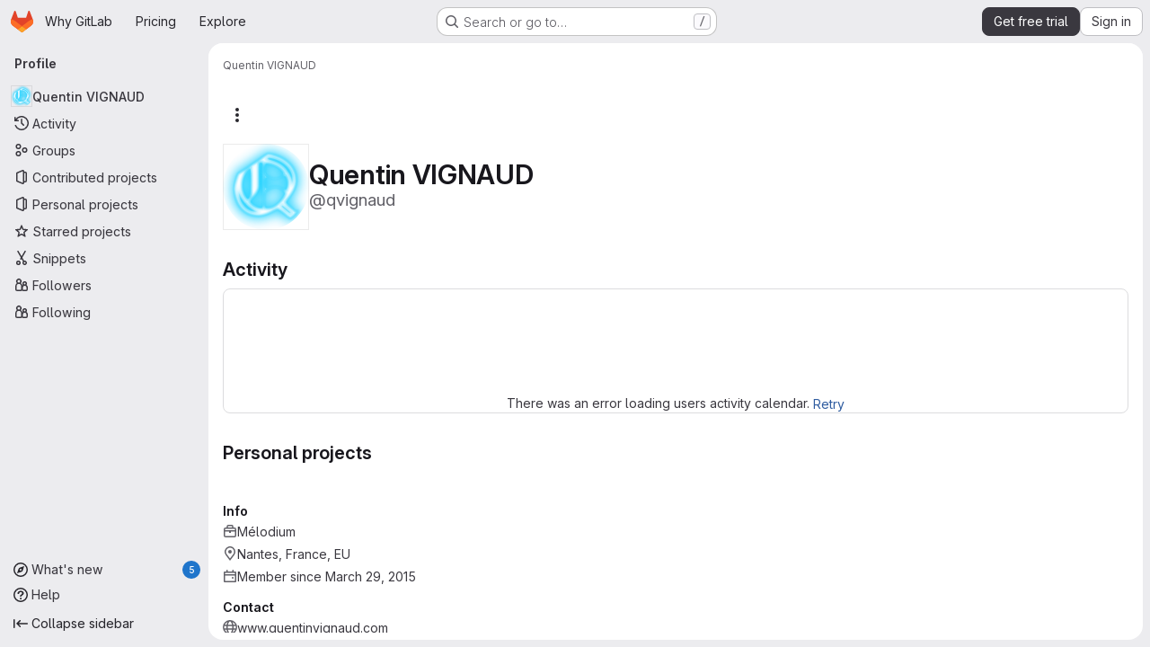

--- FILE ---
content_type: text/html; charset=utf-8
request_url: https://gitlab.com/qvignaud
body_size: 7771
content:
<!DOCTYPE html>
<html class="gl-system ui-neutral with-top-bar with-header application-chrome page-with-panels with-gl-container-queries " lang="en">
<head prefix="og: http://ogp.me/ns#">
<meta charset="utf-8">
<meta content="IE=edge" http-equiv="X-UA-Compatible">
<meta content="width=device-width, initial-scale=1" name="viewport">
<title>Quentin VIGNAUD · GitLab</title>
<script nonce="ae/mM9RaVesQMEogNvDjGw==">
//<![CDATA[
window.gon={};gon.api_version="v4";gon.default_avatar_url="https://gitlab.com/assets/no_avatar-849f9c04a3a0d0cea2424ae97b27447dc64a7dbfae83c036c45b403392f0e8ba.png";gon.max_file_size=100;gon.asset_host=null;gon.webpack_public_path="/assets/webpack/";gon.relative_url_root="";gon.user_color_mode="gl-system";gon.user_color_scheme="white";gon.markdown_surround_selection=null;gon.markdown_automatic_lists=null;gon.markdown_maintain_indentation=null;gon.math_rendering_limits_enabled=true;gon.allow_immediate_namespaces_deletion=true;gon.iframe_rendering_enabled=true;gon.iframe_rendering_allowlist=["embed.figma.com","www.figma.com","www.youtube.com"];gon.sentry_dsn="https://f5573e26de8f4293b285e556c35dfd6e@new-sentry.gitlab.net/4";gon.sentry_environment="gprd";gon.sentry_clientside_traces_sample_rate=0.05;gon.recaptcha_api_server_url="https://www.recaptcha.net/recaptcha/api.js";gon.recaptcha_sitekey="6LfAERQTAAAAAL4GYSiAMGLbcLyUIBSfPrDNJgeC";gon.gitlab_url="https://gitlab.com";gon.promo_url="https://about.gitlab.com";gon.forum_url="https://forum.gitlab.com";gon.docs_url="https://docs.gitlab.com";gon.revision="0e9142879ba";gon.feature_category="user_profile";gon.gitlab_logo="/assets/gitlab_logo-2957169c8ef64c58616a1ac3f4fc626e8a35ce4eb3ed31bb0d873712f2a041a0.png";gon.secure=true;gon.sprite_icons="/assets/icons-dafe78f1f5f3f39844d40e6211b4b6b2b89533b96324c26e6ca12cfd6cf1b0ca.svg";gon.sprite_file_icons="/assets/file_icons/file_icons-90de312d3dbe794a19dee8aee171f184ff69ca9c9cf9fe37e8b254e84c3a1543.svg";gon.illustrations_path="/images/illustrations.svg";gon.emoji_sprites_css_path="/assets/emoji_sprites-bd26211944b9d072037ec97cb138f1a52cd03ef185cd38b8d1fcc963245199a1.css";gon.emoji_backend_version=4;gon.gridstack_css_path="/assets/lazy_bundles/gridstack-f42069e5c7b1542688660592b48f2cbd86e26b77030efd195d124dbd8fe64434.css";gon.test_env=false;gon.disable_animations=null;gon.suggested_label_colors={"#cc338b":"Magenta-pink","#dc143c":"Crimson","#c21e56":"Rose red","#cd5b45":"Dark coral","#ed9121":"Carrot orange","#eee600":"Titanium yellow","#009966":"Green-cyan","#8fbc8f":"Dark sea green","#6699cc":"Blue-gray","#e6e6fa":"Lavender","#9400d3":"Dark violet","#330066":"Deep violet","#36454f":"Charcoal grey","#808080":"Gray"};gon.first_day_of_week=0;gon.time_display_relative=true;gon.time_display_format=0;gon.ee=true;gon.jh=false;gon.dot_com=true;gon.uf_error_prefix="UF";gon.pat_prefix="glpat-";gon.keyboard_shortcuts_enabled=true;gon.broadcast_message_dismissal_path=null;gon.diagramsnet_url="https://embed.diagrams.net";gon.features={"uiForOrganizations":false,"organizationSwitching":false,"findAndReplace":false,"removeMonitorMetrics":true,"newProjectCreationForm":false,"workItemsClientSideBoards":false,"glqlWorkItems":true,"glqlAggregation":false,"glqlTypescript":false,"archiveGroup":true,"accessibleLoadingButton":true,"projectStudioEnabled":true,"securityManagerRoleEnabled":false,"advancedContextResolver":true,"duoUiNext":false,"agenticChatGa":true,"dapUseFoundationalFlowsSetting":true,"profileTabsVue":false};gon.roadmap_epics_limit=1000;gon.subscriptions_url="https://customers.gitlab.com";gon.subscriptions_legacy_sign_in_url="https://customers.gitlab.com/customers/sign_in?legacy=true";gon.billing_accounts_url="https://customers.gitlab.com/billing_accounts";gon.payment_form_url="https://customers.gitlab.com/payment_forms/cc_validation";gon.payment_validation_form_id="payment_method_validation";
//]]>
</script>

<script nonce="ae/mM9RaVesQMEogNvDjGw==">
//<![CDATA[
const root = document.documentElement;
if (window.matchMedia('(prefers-color-scheme: dark)').matches) {
  root.classList.add('gl-dark');
}

window.matchMedia('(prefers-color-scheme: dark)').addEventListener('change', (e) => {
  if (e.matches) {
    root.classList.add('gl-dark');
  } else {
    root.classList.remove('gl-dark');
  }
});

//]]>
</script>




<meta content="light dark" name="color-scheme">
<link rel="stylesheet" href="/assets/application-27cea48eda67d9b48506147d755f13cccdabc1c09b851f9f4e4224dab45eb85c.css" media="(prefers-color-scheme: light)" />
<link rel="stylesheet" href="/assets/application_dark-534a6a042eb8fd398737f942d455c0e16d2a2fadaf0bc4a14c365cf59adfd0fd.css" media="(prefers-color-scheme: dark)" />
<link rel="stylesheet" href="/assets/page_bundles/profile-a502a85aeba57a9c87a45541a215aa17533d40d4cff649f76663f7a98161cb91.css" /><link rel="stylesheet" href="/assets/page_bundles/projects-1e46068245452053a00290f44a0ebda348b43ba90e413a07b9d36767e72b79aa.css" /><link rel="stylesheet" href="/assets/page_bundles/commit_description-9e7efe20f0cef17d0606edabfad0418e9eb224aaeaa2dae32c817060fa60abcc.css" /><link rel="stylesheet" href="/assets/page_bundles/work_items-af321897c3b1ae7c1f6f0cb993681211b837df7ec8e5ff59e3795fd08ab83a13.css" /><link rel="stylesheet" href="/assets/page_bundles/notes_shared-8f7a9513332533cc4a53b3be3d16e69570e82bc87b3f8913578eaeb0dce57e21.css" />
<link rel="stylesheet" href="/assets/tailwind_cqs-c1c027621ac73dfbd6957b1f26f13eb3afd5ab479fa7d400cbc7d84f93624a2f.css" />


<link rel="stylesheet" href="/assets/fonts-deb7ad1d55ca77c0172d8538d53442af63604ff490c74acc2859db295c125bdb.css" />
<link rel="stylesheet" href="/assets/highlight/themes/white-c47e38e4a3eafd97b389c0f8eec06dce295f311cdc1c9e55073ea9406b8fe5b0.css" media="(prefers-color-scheme: light)" />
<link rel="stylesheet" href="/assets/highlight/themes/dark-8796b0549a7cd8fd6d2646619fa5840db4505d7031a76d5441a3cee1d12390d2.css" media="(prefers-color-scheme: dark)" />

<script src="/assets/webpack/runtime.123f6f91.bundle.js" defer="defer" nonce="ae/mM9RaVesQMEogNvDjGw=="></script>
<script src="/assets/webpack/main.18ad1a46.chunk.js" defer="defer" nonce="ae/mM9RaVesQMEogNvDjGw=="></script>
<script src="/assets/webpack/tracker.85adcc5f.chunk.js" defer="defer" nonce="ae/mM9RaVesQMEogNvDjGw=="></script>
<script src="/assets/webpack/analytics.1f5b93d6.chunk.js" defer="defer" nonce="ae/mM9RaVesQMEogNvDjGw=="></script>
<script nonce="ae/mM9RaVesQMEogNvDjGw==">
//<![CDATA[
window.snowplowOptions = {"namespace":"gl","hostname":"snowplowprd.trx.gitlab.net","cookieDomain":".gitlab.com","appId":"gitlab","formTracking":true,"linkClickTracking":true};
gl = window.gl || {};
gl.snowplowStandardContext = {"schema":"iglu:com.gitlab/gitlab_standard/jsonschema/1-1-7","data":{"environment":"production","source":"gitlab-rails","correlation_id":"9c1bd64a951a4b67-ATL","extra":{},"user_id":null,"global_user_id":null,"user_type":null,"is_gitlab_team_member":null,"namespace_id":null,"ultimate_parent_namespace_id":null,"project_id":null,"feature_enabled_by_namespace_ids":null,"realm":"saas","deployment_type":".com","context_generated_at":"2026-01-22T03:06:44.352Z"}};
gl.snowplowPseudonymizedPageUrl = "https://gitlab.com/username";
gl.maskedDefaultReferrerUrl = null;
gl.ga4MeasurementId = 'G-ENFH3X7M5Y';
gl.duoEvents = ["ai_question_category","perform_completion_worker","process_gitlab_duo_question","agent_platform_session_created","agent_platform_session_dropped","agent_platform_session_finished","agent_platform_session_resumed","agent_platform_session_started","agent_platform_session_stopped","ai_response_time","ci_repository_xray_artifact_created","cleanup_stuck_agent_platform_session","click_delete_ai_catalog_item_button","click_disable_ai_catalog_item_button","click_enable_ai_catalog_item_button","click_purchase_seats_button_group_duo_pro_home_page","code_suggestion_accepted_in_ide","code_suggestion_rejected_in_ide","code_suggestion_shown_in_ide","code_suggestions_connection_details_rate_limit_exceeded","code_suggestions_direct_access_rate_limit_exceeded","code_suggestions_rate_limit_exceeded","create_ai_catalog_item","create_ai_catalog_item_consumer","create_ai_self_hosted_model","default_answer","delete_ai_catalog_item","delete_ai_catalog_item_consumer","delete_ai_self_hosted_model","detected_high_comment_temperature","detected_repeated_high_comment_temperature","dismiss_sast_vulnerability_false_positive_analysis","encounter_duo_code_review_error_during_review","error_answer","excluded_files_from_duo_code_review","execute_llm_method","find_no_issues_duo_code_review_after_review","find_nothing_to_review_duo_code_review_on_mr","finish_duo_workflow_execution","finish_mcp_tool_call","forced_high_temperature_commenting","i_quickactions_q","include_repository_xray_data_into_code_generation_prompt","mention_gitlabduo_in_mr_comment","post_comment_duo_code_review_on_diff","process_gitlab_duo_slash_command","react_thumbs_down_on_duo_code_review_comment","react_thumbs_up_on_duo_code_review_comment","reported_sast_vulnerability_false_positive_analysis","request_ask_help","request_duo_chat_response","request_review_duo_code_review_on_mr_by_author","request_review_duo_code_review_on_mr_by_non_author","requested_comment_temperature","retry_duo_workflow_execution","start_duo_workflow_execution","start_mcp_tool_call","submit_gitlab_duo_question","tokens_per_embedding","tokens_per_user_request_prompt","tokens_per_user_request_response","trigger_ai_catalog_item","trigger_sast_vulnerability_fp_detection_workflow","trigger_sast_vulnerability_resolution_workflow","troubleshoot_job","update_ai_catalog_item","update_ai_catalog_item_consumer","update_ai_self_hosted_model","update_model_selection_feature","update_self_hosted_ai_feature_to_vendored_model","view_ai_catalog_item","view_ai_catalog_item_index","view_ai_catalog_project_managed"];
gl.onlySendDuoEvents = false;


//]]>
</script>
<link rel="preload" href="/assets/application-27cea48eda67d9b48506147d755f13cccdabc1c09b851f9f4e4224dab45eb85c.css" as="style" type="text/css" nonce="+z/bL/iqu372kgW+qsguUA==">
<link rel="preload" href="/assets/highlight/themes/white-c47e38e4a3eafd97b389c0f8eec06dce295f311cdc1c9e55073ea9406b8fe5b0.css" as="style" type="text/css" nonce="+z/bL/iqu372kgW+qsguUA==">
<link crossorigin="" href="https://snowplowprd.trx.gitlab.net" rel="preconnect">
<link as="font" crossorigin="" href="/assets/gitlab-sans/GitLabSans-9892dc17af892e03de41625c0ee325117a3b8ee4ba6005f3a3eac68510030aed.woff2" rel="preload">
<link as="font" crossorigin="" href="/assets/gitlab-sans/GitLabSans-Italic-f96f17332d67b21ada2dfba5f0c0e1d5801eab99330472057bf18edd93d4ccf7.woff2" rel="preload">
<link as="font" crossorigin="" href="/assets/gitlab-mono/GitLabMono-29c2152dac8739499dd0fe5cd37a486ebcc7d4798c9b6d3aeab65b3172375b05.woff2" rel="preload">
<link as="font" crossorigin="" href="/assets/gitlab-mono/GitLabMono-Italic-af36701a2188df32a9dcea12e0424c380019698d4f76da9ad8ea2fd59432cf83.woff2" rel="preload">
<link rel="preload" href="/assets/fonts-deb7ad1d55ca77c0172d8538d53442af63604ff490c74acc2859db295c125bdb.css" as="style" type="text/css" nonce="+z/bL/iqu372kgW+qsguUA==">



<script src="/assets/webpack/sentry.0e34f3b4.chunk.js" defer="defer" nonce="ae/mM9RaVesQMEogNvDjGw=="></script>

<script src="/assets/webpack/super_sidebar.15841ad3.chunk.js" defer="defer" nonce="ae/mM9RaVesQMEogNvDjGw=="></script>
<script src="/assets/webpack/bdb51642.e2ca1127.chunk.js" defer="defer" nonce="ae/mM9RaVesQMEogNvDjGw=="></script>
<script src="/assets/webpack/e8bb7079.bcdceb6f.chunk.js" defer="defer" nonce="ae/mM9RaVesQMEogNvDjGw=="></script>
<script src="/assets/webpack/commons-pages.organizations.organizations.activity-pages.users-pages.users.identity_verification.sho-a7523741.e5587084.chunk.js" defer="defer" nonce="ae/mM9RaVesQMEogNvDjGw=="></script>
<script src="/assets/webpack/commons-pages.users-pages.users.identity_verification.show-pages.users.registrations_identity_verifi-9aed8905.ce366b42.chunk.js" defer="defer" nonce="ae/mM9RaVesQMEogNvDjGw=="></script>
<script src="/assets/webpack/pages.users.show.4a6cbaea.chunk.js" defer="defer" nonce="ae/mM9RaVesQMEogNvDjGw=="></script>

<meta content="object" property="og:type">
<meta content="GitLab" property="og:site_name">
<meta content="Quentin VIGNAUD · GitLab" property="og:title">
<meta content="GitLab.com" property="og:description">
<meta content="https://gitlab.com/uploads/-/system/user/avatar/122131/4.2.min.png" property="og:image">
<meta content="64" property="og:image:width">
<meta content="64" property="og:image:height">
<meta content="https://gitlab.com/qvignaud" property="og:url">
<meta content="summary" property="twitter:card">
<meta content="Quentin VIGNAUD · GitLab" property="twitter:title">
<meta content="GitLab.com" property="twitter:description">
<meta content="https://gitlab.com/uploads/-/system/user/avatar/122131/4.2.min.png" property="twitter:image">

<meta name="csrf-param" content="authenticity_token" />
<meta name="csrf-token" content="dgFRkuSbYyKLdkL22zyMEiPvnph6i2OjukXkPLcDtFnAEwkeEDR05uRmh4xfGaVelEtoTIuxAiL5lUgZgvaRFg" />
<meta name="csp-nonce" content="ae/mM9RaVesQMEogNvDjGw==" />
<meta name="action-cable-url" content="/-/cable" />
<link href="/-/manifest.json" rel="manifest">
<link rel="icon" type="image/png" href="/assets/favicon-72a2cad5025aa931d6ea56c3201d1f18e68a8cd39788c7c80d5b2b82aa5143ef.png" id="favicon" data-original-href="/assets/favicon-72a2cad5025aa931d6ea56c3201d1f18e68a8cd39788c7c80d5b2b82aa5143ef.png" />
<link rel="apple-touch-icon" type="image/x-icon" href="/assets/apple-touch-icon-b049d4bc0dd9626f31db825d61880737befc7835982586d015bded10b4435460.png" />
<link href="/search/opensearch.xml" rel="search" title="Search GitLab" type="application/opensearchdescription+xml">
<link rel="alternate" type="application/atom+xml" title="Quentin VIGNAUD activity" href="https://gitlab.com/qvignaud.atom" />




<meta content="GitLab.com" name="description">
<meta content="#F1F0F6" media="(prefers-color-scheme: light)" name="theme-color">
<meta content="#232128" media="(prefers-color-scheme: dark)" name="theme-color">
</head>

<body class="tab-width-8 gl-browser-chrome gl-platform-mac" data-page="users:show" data-project-studio-enabled="true">
<div id="js-tooltips-container"></div>

<script nonce="ae/mM9RaVesQMEogNvDjGw==">
//<![CDATA[
gl = window.gl || {};
gl.client = {"isChrome":true,"isMac":true};


//]]>
</script>


<header class="super-topbar js-super-topbar"></header>
<div class="layout-page js-page-layout page-with-super-sidebar">
<script nonce="ae/mM9RaVesQMEogNvDjGw==">
//<![CDATA[
const outer = document.createElement('div');
outer.style.visibility = 'hidden';
outer.style.overflow = 'scroll';
document.body.appendChild(outer);
const inner = document.createElement('div');
outer.appendChild(inner);
const scrollbarWidth = outer.offsetWidth - inner.offsetWidth;
outer.parentNode.removeChild(outer);
document.documentElement.style.setProperty('--scrollbar-width', `${scrollbarWidth}px`);

//]]>
</script><aside class="js-super-sidebar super-sidebar super-sidebar-loading" data-command-palette="{}" data-force-desktop-expanded-sidebar="true" data-is-saas="true" data-root-path="/" data-sidebar="{&quot;whats_new_most_recent_release_items_count&quot;:5,&quot;whats_new_version_digest&quot;:&quot;fd2b615fa7462cb1b8351f636e94ab7916b860dbaeface508b3ddee9dea42f55&quot;,&quot;whats_new_read_articles&quot;:[],&quot;whats_new_mark_as_read_path&quot;:&quot;/-/whats_new/mark_as_read&quot;,&quot;is_logged_in&quot;:false,&quot;compare_plans_url&quot;:&quot;https://about.gitlab.com/pricing&quot;,&quot;context_switcher_links&quot;:[{&quot;title&quot;:&quot;Explore&quot;,&quot;link&quot;:&quot;/explore&quot;,&quot;icon&quot;:&quot;compass&quot;}],&quot;current_menu_items&quot;:[{&quot;id&quot;:&quot;overview_menu&quot;,&quot;title&quot;:&quot;Quentin VIGNAUD&quot;,&quot;avatar&quot;:&quot;/uploads/-/system/user/avatar/122131/4.2.min.png&quot;,&quot;avatar_shape&quot;:&quot;circle&quot;,&quot;entity_id&quot;:122131,&quot;link&quot;:&quot;/qvignaud&quot;,&quot;is_active&quot;:true,&quot;items&quot;:[],&quot;separated&quot;:false},{&quot;id&quot;:&quot;activity_menu&quot;,&quot;title&quot;:&quot;Activity&quot;,&quot;icon&quot;:&quot;history&quot;,&quot;avatar_shape&quot;:&quot;rect&quot;,&quot;link&quot;:&quot;/users/qvignaud/activity&quot;,&quot;is_active&quot;:false,&quot;items&quot;:[],&quot;separated&quot;:false},{&quot;id&quot;:&quot;groups_menu&quot;,&quot;title&quot;:&quot;Groups&quot;,&quot;icon&quot;:&quot;group&quot;,&quot;avatar_shape&quot;:&quot;rect&quot;,&quot;link&quot;:&quot;/users/qvignaud/groups&quot;,&quot;is_active&quot;:false,&quot;items&quot;:[],&quot;separated&quot;:false},{&quot;id&quot;:&quot;contributed_projects_menu&quot;,&quot;title&quot;:&quot;Contributed projects&quot;,&quot;icon&quot;:&quot;project&quot;,&quot;avatar_shape&quot;:&quot;rect&quot;,&quot;link&quot;:&quot;/users/qvignaud/contributed&quot;,&quot;is_active&quot;:false,&quot;items&quot;:[],&quot;separated&quot;:false},{&quot;id&quot;:&quot;personal_projects_menu&quot;,&quot;title&quot;:&quot;Personal projects&quot;,&quot;icon&quot;:&quot;project&quot;,&quot;avatar_shape&quot;:&quot;rect&quot;,&quot;link&quot;:&quot;/users/qvignaud/projects&quot;,&quot;is_active&quot;:false,&quot;items&quot;:[],&quot;separated&quot;:false},{&quot;id&quot;:&quot;starred_projects_menu&quot;,&quot;title&quot;:&quot;Starred projects&quot;,&quot;icon&quot;:&quot;star-o&quot;,&quot;avatar_shape&quot;:&quot;rect&quot;,&quot;link&quot;:&quot;/users/qvignaud/starred&quot;,&quot;is_active&quot;:false,&quot;items&quot;:[],&quot;separated&quot;:false},{&quot;id&quot;:&quot;snippets_menu&quot;,&quot;title&quot;:&quot;Snippets&quot;,&quot;icon&quot;:&quot;snippet&quot;,&quot;avatar_shape&quot;:&quot;rect&quot;,&quot;link&quot;:&quot;/users/qvignaud/snippets&quot;,&quot;is_active&quot;:false,&quot;items&quot;:[],&quot;separated&quot;:false},{&quot;id&quot;:&quot;followers_menu&quot;,&quot;title&quot;:&quot;Followers&quot;,&quot;icon&quot;:&quot;users&quot;,&quot;avatar_shape&quot;:&quot;rect&quot;,&quot;link&quot;:&quot;/users/qvignaud/followers&quot;,&quot;is_active&quot;:false,&quot;items&quot;:[],&quot;separated&quot;:false},{&quot;id&quot;:&quot;following_menu&quot;,&quot;title&quot;:&quot;Following&quot;,&quot;icon&quot;:&quot;users&quot;,&quot;avatar_shape&quot;:&quot;rect&quot;,&quot;link&quot;:&quot;/users/qvignaud/following&quot;,&quot;is_active&quot;:false,&quot;items&quot;:[],&quot;separated&quot;:false}],&quot;current_context_header&quot;:&quot;Profile&quot;,&quot;university_path&quot;:&quot;https://university.gitlab.com&quot;,&quot;support_path&quot;:&quot;https://about.gitlab.com/get-help/&quot;,&quot;docs_path&quot;:&quot;/help/docs&quot;,&quot;display_whats_new&quot;:true,&quot;show_version_check&quot;:null,&quot;search&quot;:{&quot;search_path&quot;:&quot;/search&quot;,&quot;issues_path&quot;:&quot;/dashboard/issues&quot;,&quot;mr_path&quot;:&quot;/dashboard/merge_requests&quot;,&quot;autocomplete_path&quot;:&quot;/search/autocomplete&quot;,&quot;settings_path&quot;:&quot;/search/settings&quot;,&quot;search_context&quot;:{&quot;for_snippets&quot;:null}},&quot;panel_type&quot;:&quot;user_profile&quot;,&quot;shortcut_links&quot;:[{&quot;title&quot;:&quot;Snippets&quot;,&quot;href&quot;:&quot;/explore/snippets&quot;,&quot;css_class&quot;:&quot;dashboard-shortcuts-snippets&quot;},{&quot;title&quot;:&quot;Groups&quot;,&quot;href&quot;:&quot;/explore/groups&quot;,&quot;css_class&quot;:&quot;dashboard-shortcuts-groups&quot;},{&quot;title&quot;:&quot;Projects&quot;,&quot;href&quot;:&quot;/explore/projects/starred&quot;,&quot;css_class&quot;:&quot;dashboard-shortcuts-projects&quot;}],&quot;terms&quot;:&quot;/-/users/terms&quot;,&quot;sign_in_visible&quot;:&quot;true&quot;,&quot;allow_signup&quot;:&quot;true&quot;,&quot;new_user_registration_path&quot;:&quot;/users/sign_up&quot;,&quot;sign_in_path&quot;:&quot;/users/sign_in?redirect_to_referer=yes&quot;}"></aside>

<div class="panels-container gl-flex gl-gap-3">
<div class="content-panels gl-flex-1 gl-w-full gl-flex gl-gap-3 gl-relative js-content-panels gl-@container/content-panels">
<div class="js-static-panel static-panel content-wrapper gl-relative paneled-view gl-flex-1 gl-overflow-y-auto gl-bg-default" id="static-panel-portal">
<div class="panel-header">
<div class="broadcast-wrapper">



</div>
<div class="top-bar-fixed container-fluid gl-rounded-t-lg gl-sticky gl-top-0 gl-left-0 gl-mx-0 gl-w-full" data-testid="top-bar">
<div class="top-bar-container gl-flex gl-items-center gl-gap-2">
<div class="gl-grow gl-basis-0 gl-flex gl-items-center gl-justify-start gl-gap-3">
<script type="application/ld+json">
{"@context":"https://schema.org","@type":"BreadcrumbList","itemListElement":[{"@type":"ListItem","position":1,"name":"Quentin VIGNAUD","item":"https://gitlab.com/qvignaud"}]}


</script>
<div data-testid="breadcrumb-links" id="js-vue-page-breadcrumbs-wrapper">
<div data-breadcrumbs-json="[{&quot;text&quot;:&quot;Quentin VIGNAUD&quot;,&quot;href&quot;:&quot;/qvignaud&quot;,&quot;avatarPath&quot;:null}]" id="js-vue-page-breadcrumbs"></div>
<div id="js-injected-page-breadcrumbs"></div>
<div id="js-page-breadcrumbs-extra"></div>
</div>


<div id="js-work-item-feedback"></div>

</div>
</div>
</div>

</div>
<div class="panel-content">
<div class="panel-content-inner js-static-panel-inner">
<div class="alert-wrapper alert-wrapper-top-space gl-flex gl-flex-col gl-gap-3 container-fluid container-limited">






















</div>

<div class=" ">
<main class="content gl-@container/panel gl-pb-3" id="content-body" itemscope itemtype="http://schema.org/Person">
<div id="js-drawer-container"></div>
<div class="flash-container flash-container-page sticky" data-testid="flash-container">
<div id="js-global-alerts"></div>
</div>



<div class="container-fluid container-limited">
<div class="user-profile-header gl-flex gl-justify-between gl-flex-col gl-my-5 @md/panel:gl-flex-row-reverse" data-testid="user-profile-header">
<div>
<div class="cover-controls gl-flex gl-gap-3 gl-mb-4 @md/panel:gl-justify-end @md/panel:gl-flex-row-reverse">
<div class="js-user-profile-actions" data-rss-subscription-path="/qvignaud.atom" data-user-id="122131"></div>



</div>
</div>
<div class="gl-flex gl-flex-row gl-items-center gl-gap-x-5 gl-mt-2 @sm/panel:gl-mt-0">
<div class="user-image gl-relative gl-md-py-3">
<a target="_blank" rel="noopener noreferrer" title="View large avatar" href="/uploads/-/system/user/avatar/122131/4.2.min.png?width=800"><img srcset="/uploads/-/system/user/avatar/122131/4.2.min.png?width=192 1x, /uploads/-/system/user/avatar/122131/4.2.min.png?width=192 2x" class="gl-avatar gl-avatar-s96  gl-avatar-circle" height="96" width="96" loading="lazy" itemprop="image" alt="User profile picture" src="/uploads/-/system/user/avatar/122131/4.2.min.png?width=192" />

</a></div>
<div>
<h1 class="gl-heading-1 gl-leading-1 gl-mr-2 !gl-my-0" itemprop="name">
Quentin VIGNAUD
</h1>
<div class="gl-text-size-h2 gl-text-subtle gl-font-normal gl-my-0">
@qvignaud
</div>
</div>
</div>
</div>
<div class="user-profile user-profile-with-sidebar">
<div class="user-profile-content">
<div data-action="overview" data-endpoint="/qvignaud" id="js-legacy-tabs-container">
<div class="gl-self-start gl-overflow-hidden">
<div class="activities-block">
<div class="gl-flex gl-items-baseline">
<h2 class="gl-heading-3 gl-grow !gl-mt-5 !gl-mb-3">
Activity
</h2>
<a class="hide js-view-all" aria-label="View all activity" href="/users/qvignaud/activity">View all</a>
</div>
<div class="user-calendar gl-border light gl-rounded-lg gl-px-3 gl-pt-4 gl-text-center" data-calendar-activities-path="/users/qvignaud/calendar_activities" data-calendar-path="/users/qvignaud/calendar.json" data-utc-offset="0">
<div class="gl-spinner-container gl-my-8" role="status"><span aria-hidden class="gl-spinner gl-spinner-md gl-spinner-dark !gl-align-text-bottom"></span><span class="gl-sr-only !gl-absolute">Loading</span>
</div>
<div class="user-calendar-error invisible">
There was an error loading users activity calendar.
<button class="gl-button btn btn-md btn-link js-retry-load" type="button"><span class="gl-button-text">
Retry

</span>

</button></div>
</div>
<div class="user-calendar-activities gl-mb-5"></div>
<ul class="gl-list-none gl-pl-0 overview-content-list user-activity-content gl-mb-5" data-href="/users/qvignaud/activity" data-testid="user-activity-content">
<li><div class="gl-spinner-container loading" role="status"><span aria-hidden class="gl-spinner gl-spinner-md gl-spinner-dark !gl-align-text-bottom"></span><span class="gl-sr-only !gl-absolute">Loading</span>
</div></li>
</ul>
</div>
</div>
<div class="projects-block gl-w-full">
<div class="gl-flex gl-items-baseline">
<h2 class="gl-heading-3 gl-grow !gl-mt-5 !gl-mb-3">
Personal projects
</h2>
<a class="hide js-view-all" aria-label="View all personal projects" href="/users/qvignaud/projects">View all</a>
</div>
<ul class="gl-list-none gl-pl-0 overview-content-list" data-href="/users/qvignaud/projects">
<li><div class="gl-spinner-container loading" role="status"><span aria-hidden class="gl-spinner gl-spinner-md gl-spinner-dark !gl-align-text-bottom"></span><span class="gl-sr-only !gl-absolute">Loading</span>
</div></li>
</ul>
</div>

</div>

<div class="loading hide">
<div class="gl-spinner-container" role="status"><span aria-hidden class="gl-spinner gl-spinner-md gl-spinner-dark !gl-align-text-bottom"></span><span class="gl-sr-only !gl-absolute">Loading</span>
</div>
</div>
</div>
<div class="user-profile-sidebar">
<div class="profile-header gl-pb-5 gl-pt-3 gl-overflow-y-auto @sm/panel:gl-pr-4">
<div class="gl-align-top gl-text-left gl-max-w-80 gl-wrap-anywhere">
<div class="user-info">
<div class="gl-flex gl-gap-4 gl-flex-col">
<div data-root-url="https://gitlab.com/" data-user-id="122131" id="js-user-achievements"></div>
<div>
<h2 class="gl-text-base gl-mb-2 gl-mt-4">Info</h2>
<div class="gl-flex gl-gap-2 gl-mb-2">
<svg class="s16 gl-fill-icon-subtle gl-mt-1 flex-shrink-0" data-testid="work-icon"><use href="/assets/icons-dafe78f1f5f3f39844d40e6211b4b6b2b89533b96324c26e6ca12cfd6cf1b0ca.svg#work"></use></svg>
<span>
<span itemprop="worksFor">Mélodium</span>
</span>
</div>
<div class="gl-flex gl-gap-2 gl-mb-2" itemprop="address" itemscope itemtype="https://schema.org/PostalAddress">
<svg class="s16 gl-fill-icon-subtle gl-mt-1 flex-shrink-0" data-testid="location-icon"><use href="/assets/icons-dafe78f1f5f3f39844d40e6211b4b6b2b89533b96324c26e6ca12cfd6cf1b0ca.svg#location"></use></svg>
<span itemprop="addressLocality">
Nantes, France, EU
</span>
</div>
<div class="gl-flex gl-gap-2 gl-mb-2">
<svg class="s16 gl-fill-icon-subtle gl-mt-1 flex-shrink-0" data-testid="calendar-icon"><use href="/assets/icons-dafe78f1f5f3f39844d40e6211b4b6b2b89533b96324c26e6ca12cfd6cf1b0ca.svg#calendar"></use></svg>
<span>Member since March 29, 2015</span>
</div>
</div>
<div class="gl-text-default">
<h2 class="gl-text-base gl-mb-2 gl-mt-4">Contact</h2>
<div class="gl-flex gl-gap-2 gl-mb-2">
<svg class="s16 gl-fill-icon-subtle gl-mt-1 flex-shrink-0" data-testid="earth-icon"><use href="/assets/icons-dafe78f1f5f3f39844d40e6211b4b6b2b89533b96324c26e6ca12cfd6cf1b0ca.svg#earth"></use></svg>
<a class="gl-text-default" target="_blank" rel="me noopener noreferrer nofollow" itemprop="url" href="https://www.quentinvignaud.com">www.quentinvignaud.com</a>
</div>
<div class="gl-flex gl-gap-2 gl-mb-2">
<svg class="s16 gl-fill-icon-subtle gl-mt-1 flex-shrink-0" data-testid="linkedin-icon"><use href="/assets/icons-dafe78f1f5f3f39844d40e6211b4b6b2b89533b96324c26e6ca12cfd6cf1b0ca.svg#linkedin"></use></svg>
<a class="gl-text-default" title="LinkedIn" target="_blank" rel="noopener noreferrer nofollow" href="https://www.linkedin.com/in/qvignaud">qvignaud</a>
</div>
</div>
</div>
</div>
</div>
</div>
</div>

</div>
</div>

</main>
</div>

</div>

</div>
</div>
<div class="js-dynamic-panel paneled-view contextual-panel gl-@container/panel !gl-absolute gl-shadow-lg @xl/content-panels:gl-w-1/2 @xl/content-panels:gl-shadow-none @xl/content-panels:!gl-relative" id="contextual-panel-portal"></div>
</div>
</div>

</div>


<script nonce="ae/mM9RaVesQMEogNvDjGw==">
//<![CDATA[
if ('loading' in HTMLImageElement.prototype) {
  document.querySelectorAll('img.lazy').forEach(img => {
    img.loading = 'lazy';
    let imgUrl = img.dataset.src;
    // Only adding width + height for avatars for now
    if (imgUrl.indexOf('/avatar/') > -1 && imgUrl.indexOf('?') === -1) {
      const targetWidth = img.getAttribute('width') || img.width;
      imgUrl += `?width=${targetWidth}`;
    }
    img.src = imgUrl;
    img.removeAttribute('data-src');
    img.classList.remove('lazy');
    img.classList.add('js-lazy-loaded');
    img.dataset.testid = 'js-lazy-loaded-content';
  });
}

//]]>
</script>
<script nonce="ae/mM9RaVesQMEogNvDjGw==">
//<![CDATA[
gl = window.gl || {};
gl.experiments = {};


//]]>
</script>

</body>
</html>


--- FILE ---
content_type: text/javascript
request_url: https://gitlab.com/assets/webpack/e8bb7079.bcdceb6f.chunk.js
body_size: 5591
content:
(this.webpackJsonp=this.webpackJsonp||[]).push([["e8bb7079"],{"/pbY":function(t,e,i){"use strict";var r=i("d85j"),s=i("9/Bc"),o=i("4Qts"),a=i("NnjE"),n=i("/lV4"),c=i("9uJu"),l=i("7F3p"),u=i("jlnU"),p=i("ZvgQ"),d=i("COEd"),h=i("zsvj"),j=i("vLO8"),b=i("EF/t"),g=i("ygVz"),m=i("bDAs"),f={name:"ProjectListItemActions",components:{GlLoadingIcon:a.a,ListActions:d.a,DeleteModal:h.a},mixins:[g.a.mixin()],i18n:{project:Object(n.a)("Project")},props:{project:{type:Object,required:!0}},data:()=>({actionsLoading:!1,isDeleteModalVisible:!1,isDeleteLoading:!1}),computed:{actions(){var t=this;const e={[j.b]:{text:Object(n.j)(Object(n.i)("Projects|Copy project ID: %{id}"),{id:this.project.id}),action:this.onCopyId},[j.e]:{href:this.project.editPath},[j.a]:{action:function(){return t.onActionWithLoading({action:t.archive,errorMessage:Object(n.i)("Projects|An error occurred archiving the project. Please refresh the page to try again.")})}},[j.i]:{action:function(){return t.onActionWithLoading({action:t.unarchive,errorMessage:Object(n.i)("Projects|An error occurred unarchiving the project. Please refresh the page to try again.")})}},[j.h]:{action:function(){return t.onActionWithLoading({action:t.restore,errorMessage:Object(n.i)("Projects|An error occurred restoring the project. Please refresh the page to try again.")})}},[j.c]:{action:this.onActionDelete},[j.d]:{action:this.onActionDelete}};return this.project.requestAccessPath&&(e[j.g]={href:this.project.requestAccessPath,extraAttrs:{"data-method":"post","data-testid":"request-access-link",rel:"nofollow"}}),this.project.withdrawAccessRequestPath&&(e[j.j]={href:this.project.withdrawAccessRequestPath,extraAttrs:{"data-method":"delete","data-testid":"withdraw-access-link","data-confirm":Object(n.j)(Object(n.i)("Projects|Are you sure you want to withdraw your access request for the %{nameWithNamespace} project?"),{nameWithNamespace:this.project.nameWithNamespace}),rel:"nofollow"}}),e},hasActionDelete(){var t,e;return(null===(t=this.project.availableActions)||void 0===t?void 0:t.includes(j.c))||(null===(e=this.project.availableActions)||void 0===e?void 0:e.includes(j.d))}},methods:{async archive(){await Object(p.a)(this.project.id),this.$emit("refetch"),Object(m.c)(this.project),this.trackEvent("archive_namespace_in_quick_action",{label:b.i.PROJECT,property:"archive"})},async unarchive(){await Object(p.F)(this.project.id),this.$emit("refetch"),Object(m.f)(this.project),this.trackEvent("archive_namespace_in_quick_action",{label:b.i.PROJECT,property:"unarchive"})},async restore(){await Object(p.D)(this.project.id),this.$emit("refetch"),Object(m.e)(this.project)},async onActionWithLoading({action:t,errorMessage:e}){this.actionsLoading=!0;try{await t()}catch(t){Object(u.createAlert)({message:e,error:t,captureError:!0})}finally{this.actionsLoading=!1}},async onCopyId(){this.trackEvent("click_copy_id_in_project_quick_actions");try{await Object(c.a)(this.project.id),this.$toast.show(Object(n.i)("Projects|Project ID copied to clipboard."))}catch(t){l.b(t)}},onActionDelete(){this.isDeleteModalVisible=!0},async onDeleteModalPrimary(){this.isDeleteLoading=!0;try{await Object(p.d)(this.project.id,Object(m.b)(this.project)),this.$emit("refetch"),Object(m.d)(this.project)}catch(t){Object(u.createAlert)({message:Object(n.i)("Projects|An error occurred deleting the project. Please refresh the page to try again."),error:t,captureError:!0})}finally{this.isDeleteLoading=!1}}}},v=i("tBpV"),_=Object(v.a)(f,(function(){var t=this,e=t._self._c;return e("div",[t.actionsLoading?e("gl-loading-icon",{staticClass:"gl-px-3",attrs:{size:"sm"}}):e("list-actions",{attrs:{"data-testid":"projects-list-item-actions",actions:t.actions,"available-actions":t.project.availableActions}}),t._v(" "),t.hasActionDelete?e("delete-modal",{attrs:{"confirm-phrase":t.project.fullPath,"name-with-namespace":t.project.nameWithNamespace,"is-fork":t.project.isForked,"confirm-loading":t.isDeleteLoading,"merge-requests-count":t.project.openMergeRequestsCount,"issues-count":t.project.openIssuesCount,"forks-count":t.project.forksCount,"stars-count":t.project.starCount,"marked-for-deletion":t.project.markedForDeletion,"permanent-deletion-date":t.project.permanentDeletionDate},on:{primary:t.onDeleteModalPrimary},model:{value:t.isDeleteModalVisible,callback:function(e){t.isDeleteModalVisible=e},expression:"isDeleteModalVisible"}}):t._e()],1)}),[],!1,null,null,null).exports,k=i("QbPJ"),y=i("HqXx"),C=i("l0QG"),O=i("LHLU"),P=i("SNRI"),T=i("QmxP"),x=i("iM2x"),A=i("ZKGg"),q=i("iJII"),L=i("PGZH"),S=i("yN/U"),w=i("Jx7q"),M=i("dIEn"),I=i("qLpH"),D={components:{GlBadge:s.a,GlPopover:S.a,GlLink:w.a,GlSprintf:M.a},props:{isPublished:{type:Boolean,required:!1,default:!1},exploreCatalogPath:{type:String,required:!1,default:""}},ciCatalogBadgePopoverHelpLink:Object(I.a)("ci/components/_index.md",{anchor:"publish-a-new-release"})},E=Object(v.a)(D,(function(){var t=this,e=t._self._c;return t.isPublished?e("gl-badge",{attrs:{icon:"catalog-checkmark",variant:"info","data-testid":"ci-catalog-badge",href:t.exploreCatalogPath}},[t._v(t._s(t.s__("CiCatalog|CI/CD Catalog")))]):e("button",{staticClass:"gl-ml-1 gl-inline-block gl-rounded-full gl-border-0 gl-bg-transparent gl-p-0 gl-leading-0 focus-visible:gl-focus-inset",attrs:{id:"unpublished-catalog-badge"}},[e("gl-badge",{attrs:{icon:"catalog-checkmark",variant:"warning","data-testid":"ci-catalog-badge-unpublished"}},[t._v(t._s(t.s__("CiCatalog|CI/CD Catalog (unpublished)"))+"\n    "),e("gl-popover",{attrs:{target:"unpublished-catalog-badge",container:"unpublished-catalog-badge",title:t.s__("CiCatalog|Catalog project (unpublished)")}},[e("gl-sprintf",{attrs:{message:t.s__("CiCatalog|This project is set as a Catalog project, but has not yet been published. Publish this project to the Catalog to make it available. %{linkStart}Learn how to publish a new release%{linkEnd}")},scopedSlots:t._u([{key:"link",fn:function({content:i}){return[e("gl-link",{staticClass:"gl-mt-3 gl-block",attrs:{href:t.$options.ciCatalogBadgePopoverHelpLink,target:"_blank"}},[t._v(t._s(i))])]}}])})],1)],1)],1)}),[],!1,null,null,null).exports,R=i("K6AW"),$={i18n:{stars:Object(n.a)("Stars"),forks:Object(n.a)("Forks"),issues:Object(n.a)("Issues"),mergeRequests:Object(n.a)("Merge requests"),topics:Object(n.a)("Topics"),topicsPopoverTargetText:Object(n.a)("+ %{count} more"),moreTopics:Object(n.a)("More topics"),project:Object(n.a)("Project")},components:{GlIcon:r.a,GlBadge:s.a,GlTooltip:o.a,ListItem:A.a,ListItemStat:q.a,ListItemDescription:L.a,ProjectListItemActions:_,ListItemInactiveBadge:k.a,CiIcon:x.a,TopicBadges:R.a,CiCatalogBadge:E},props:{project:{type:Object,required:!0},showProjectIcon:{type:Boolean,required:!1,default:!1},listItemClass:{type:[String,Array,Object],required:!1,default:""},timestampType:{type:String,required:!1,default:T.b,validator:t=>T.a.includes(t)},includeMicrodata:{type:Boolean,required:!1,default:!1}},computed:{microdataAttributes(){return this.includeMicrodata?{itemtype:"https://schema.org/SoftwareSourceCode",itemprop:"owns",itemscope:!0,avatarAttrs:{itemprop:"image",labelLinkAttrs:{itemprop:"name"}}}:{}},visibility(){return this.project.visibility},visibilityIcon(){return y.p[this.visibility]},visibilityTooltip(){return y.f[this.visibility]},visibilityTooltipTarget(){var t;return null===(t=this.$refs)||void 0===t||null===(t=t.visibilityIcon)||void 0===t?void 0:t.$el},accessLevel(){var t;return null===(t=this.project.accessLevel)||void 0===t?void 0:t.integerValue},accessLevelLabel(){return C.f[this.accessLevel]},shouldShowAccessLevel(){return void 0!==this.accessLevel&&this.accessLevel!==C.j},storageSize(){return this.hasStatistics?this.project.statistics?Object(P.h)(this.project.statistics.storageSize||0,1):Object(n.i)("StorageSize|Unknown"):null},hasStatistics(){return Object.hasOwn(this.project,"statistics")},starsHref(){return this.project.relativeWebUrl+"/-/starrers"},mergeRequestsHref(){return this.project.relativeWebUrl+"/-/merge_requests"},forksHref(){return this.project.relativeWebUrl+"/-/forks"},issuesHref(){return this.project.relativeWebUrl+"/-/issues"},isMergeRequestsEnabled(){var t;return(null===(t=this.project.mergeRequestsAccessLevel)||void 0===t?void 0:t.toLowerCase())===O.b&&void 0!==this.project.openMergeRequestsCount},isForkingEnabled(){var t;return(null===(t=this.project.forkingAccessLevel)||void 0===t?void 0:t.toLowerCase())===O.b&&void 0!==this.project.forksCount},isIssuesEnabled(){var t;return(null===(t=this.project.issuesAccessLevel)||void 0===t?void 0:t.toLowerCase())===O.b&&void 0!==this.project.openIssuesCount},hasTopics(){var t;return Boolean(null===(t=this.project.topics)||void 0===t?void 0:t.length)},hasStarData(){return Number.isInteger(this.project.starCount)},starCountWithMetricPrefix(){return this.hasStarData?Object(P.j)(this.project.starCount):void 0},openMergeRequestsCountWithMetricPrefix(){return this.isMergeRequestsEnabled?Object(P.j)(this.project.openMergeRequestsCount):null},forksCountWithMetricPrefix(){return this.isForkingEnabled?Object(P.j)(this.project.forksCount):null},openIssuesCountWithMetricPrefix(){return this.isIssuesEnabled?Object(P.j)(this.project.openIssuesCount):null},hasActions(){var t;return null===(t=this.project.availableActions)||void 0===t?void 0:t.length},pipelineStatus(){var t;return null===(t=this.project.pipeline)||void 0===t?void 0:t.detailedStatus},dataTestid(){return"projects-list-item-"+this.project.id},starA11yText(){return this.hasStarData?Object(n.j)(Object(n.h)("%{project} has %{number} star","%{project} has %{number} stars",this.project.starCount),{project:this.project.avatarLabel,number:this.starCountWithMetricPrefix}):""},forkA11yText(){return this.isForkingEnabled?Object(n.j)(Object(n.h)("%{project} has %{number} fork","%{project} has %{number} forks",this.project.forksCount),{project:this.project.avatarLabel,number:this.forksCountWithMetricPrefix}):""},mrA11yText(){return this.isMergeRequestsEnabled?Object(n.j)(Object(n.h)("%{project} has %{number} open merge request","%{project} has %{number} open merge requests",this.project.openMergeRequestsCount),{project:this.project.avatarLabel,number:this.openMergeRequestsCountWithMetricPrefix}):""},openIssueA11yText(){return this.isIssuesEnabled?Object(n.j)(Object(n.h)("%{project} has %{number} open issue","%{project} has %{number} open issues",this.project.openIssuesCount),{project:this.project.avatarLabel,number:this.openIssuesCountWithMetricPrefix}):""}},methods:{onVisibilityTooltipShown(){this.$emit("hover-visibility",this.visibility)},onTopicClick(){this.$emit("click-topic")}}},W=Object(v.a)($,(function(){var t=this,e=t._self._c;return e("list-item",t._b({attrs:{resource:t.project,"show-icon":t.showProjectIcon,"icon-name":"project","list-item-class":t.listItemClass,"timestamp-type":t.timestampType,"data-testid":t.dataTestid,"content-testid":"project-content"},on:{"click-avatar":function(e){return t.$emit("click-avatar")}},scopedSlots:t._u([{key:"avatar-meta",fn:function(){return[t.visibility?[e("gl-icon",{ref:"visibilityIcon",attrs:{name:t.visibilityIcon,variant:"subtle"}}),t._v(" "),e("gl-tooltip",{attrs:{target:function(){return t.visibilityTooltipTarget}},on:{shown:t.onVisibilityTooltipShown}},[t._v(t._s(t.visibilityTooltip))])]:t._e(),t._v(" "),t.project.isCatalogResource?e("ci-catalog-badge",{attrs:{"is-published":t.project.isPublished,"explore-catalog-path":t.project.exploreCatalogPath}}):t._e(),t._v(" "),t.shouldShowAccessLevel?e("gl-badge",{staticClass:"gl-block",attrs:{"data-testid":"user-access-role"}},[t._v(t._s(t.accessLevelLabel))]):t._e()]},proxy:!0},{key:"avatar-default",fn:function(){return[e("list-item-description",{attrs:{itemprop:"description",resource:t.project}}),t._v(" "),t.hasTopics?e("topic-badges",{staticClass:"gl-mt-3",attrs:{topics:t.project.topics,"data-testid":"project-topics"},on:{click:t.onTopicClick}}):t._e()]},proxy:!0},{key:"stats",fn:function(){return[t.pipelineStatus?e("ci-icon",{attrs:{status:t.pipelineStatus}}):t._e(),t._v(" "),e("list-item-inactive-badge",{attrs:{resource:t.project}}),t._v(" "),t.hasStatistics?e("gl-badge",{attrs:{"data-testid":"storage-size"}},[t._v(t._s(t.storageSize))]):t._e(),t._v(" "),t.hasStarData?e("list-item-stat",{attrs:{href:t.starsHref,"tooltip-text":t.$options.i18n.stars,"a11y-text":t.starA11yText,"icon-name":"star-o",stat:t.starCountWithMetricPrefix,"data-testid":"stars-btn"},on:{hover:function(e){return t.$emit("hover-stat","stars-count")},click:function(e){return t.$emit("click-stat","stars-count")}}}):t._e(),t._v(" "),t.isForkingEnabled?e("list-item-stat",{attrs:{href:t.forksHref,"tooltip-text":t.$options.i18n.forks,"a11y-text":t.forkA11yText,"icon-name":"fork",stat:t.forksCountWithMetricPrefix,"data-testid":"forks-btn"},on:{hover:function(e){return t.$emit("hover-stat","forks-count")},click:function(e){return t.$emit("click-stat","forks-count")}}}):t._e(),t._v(" "),t.isMergeRequestsEnabled?e("list-item-stat",{attrs:{href:t.mergeRequestsHref,"tooltip-text":t.$options.i18n.mergeRequests,"a11y-text":t.mrA11yText,"icon-name":"merge-request",stat:t.openMergeRequestsCountWithMetricPrefix,"data-testid":"mrs-btn"},on:{hover:function(e){return t.$emit("hover-stat","mrs-count")},click:function(e){return t.$emit("click-stat","mrs-count")}}}):t._e(),t._v(" "),t.isIssuesEnabled?e("list-item-stat",{attrs:{href:t.issuesHref,"tooltip-text":t.$options.i18n.issues,"a11y-text":t.openIssueA11yText,"icon-name":"issues",stat:t.openIssuesCountWithMetricPrefix,"data-testid":"issues-btn"},on:{hover:function(e){return t.$emit("hover-stat","issues-count")},click:function(e){return t.$emit("click-stat","issues-count")}}}):t._e()]},proxy:!0},t.hasActions?{key:"actions",fn:function(){return[e("project-list-item-actions",{attrs:{project:t.project},on:{refetch:function(e){return t.$emit("refetch")}}})]},proxy:!0}:null],null,!0)},"list-item",t.microdataAttributes,!1))}),[],!1,null,null,null);e.a=W.exports},K6AW:function(t,e,i){"use strict";var r=i("9/Bc"),s=i("yN/U"),o=i("zIFf"),a=i("o4PY"),n=i.n(a),c=i("3twG"),l=i("/lV4"),u=i("0AwG");var p={name:"TopicBadges",i18n:{topics:Object(l.i)("Topics|Topics"),topicsPopoverTargetText:Object(l.i)("Topics|+%{count} more"),moreTopics:Object(l.i)("Topics|More topics")},components:{GlBadge:r.a,GlPopover:s.a},directives:{GlTooltip:o.a},props:{showLabel:{type:Boolean,required:!1,default:!0},topics:{type:Array,required:!0}},data:()=>({topicsPopoverTarget:n()("project-topics-popover-")}),computed:{visibleTopics(){return this.topics.slice(0,3)},collapsedTopics(){return this.topics.slice(3)},popoverText(){return Object(l.j)(Object(l.i)("Topics|+%{count} more"),{count:this.collapsedTopics.length})}},methods:{topicPath(t){const e="/explore/projects/topics/"+encodeURIComponent(t);return Object(c.C)(gon.relative_url_root||"",e)},topicTitle:t=>Object(u.E)(t,15),topicTooltipTitle(t){return t!==this.topicTitle(t)?t:null}}},d=i("tBpV"),h=Object(d.a)(p,(function(){var t=this,e=t._self._c;return t.topics.length?e("div",{staticClass:"gl-inline-flex gl-flex-wrap gl-items-center gl-gap-3 gl-text-sm gl-text-subtle"},[t.showLabel?e("span",[t._v(t._s(t.$options.i18n.topics)+":")]):t._e(),t._v(" "),t._l(t.visibleTopics,(function(i){return e("div",{key:i},[e("gl-badge",{directives:[{name:"gl-tooltip",rawName:"v-gl-tooltip",value:t.topicTooltipTitle(i),expression:"topicTooltipTitle(topic)"}],attrs:{href:t.topicPath(i)},on:{click:function(e){return t.$emit("click",i)}}},[t._v("\n      "+t._s(t.topicTitle(i))+"\n    ")])],1)})),t._v(" "),t.collapsedTopics.length?[e("div",{attrs:{id:t.topicsPopoverTarget,role:"button",tabindex:"0","data-testid":"more-topics-label"}},[t._v("\n      "+t._s(t.popoverText)+"\n    ")]),t._v(" "),e("gl-popover",{attrs:{target:t.topicsPopoverTarget,title:t.$options.i18n.moreTopics}},[e("div",{staticClass:"gl-flex gl-flex-wrap gl-gap-3"},t._l(t.collapsedTopics,(function(i){return e("gl-badge",{directives:[{name:"gl-tooltip",rawName:"v-gl-tooltip",value:t.topicTooltipTitle(i),expression:"topicTooltipTitle(topic)"}],key:i,attrs:{href:t.topicPath(i)},on:{click:function(e){return t.$emit("click",i)}}},[t._v("\n          "+t._s(t.topicTitle(i))+"\n        ")])})),1)])]:t._e()],2):t._e()}),[],!1,null,null,null);e.a=h.exports},LHLU:function(t,e,i){"use strict";i.d(e,"a",(function(){return r})),i.d(e,"b",(function(){return s}));const r="disabled",s="enabled"},bDAs:function(t,e,i){"use strict";i.d(e,"a",(function(){return a})),i.d(e,"c",(function(){return n})),i.d(e,"f",(function(){return c})),i.d(e,"e",(function(){return l})),i.d(e,"d",(function(){return u})),i.d(e,"b",(function(){return p}));i("YSE1"),i("z6RN"),i("b+iX");var r=i("vLO8"),s=i("udiD"),o=i("/lV4");const a=function({userPermissions:t,markedForDeletion:e,isSelfDeletionInProgress:i,isSelfDeletionScheduled:s,archived:o,isSelfArchived:a}){var n;if(i)return[];const c=t.viewEditPage,l=t.archiveProject&&!o&&!e,u=t.archiveProject&&a,p=t.removeProject&&s,d=t.removeProject&&!e,h=t.removeProject&&s&&(null===(n=gon)||void 0===n?void 0:n.allow_immediate_namespaces_deletion),j={[r.b]:!0,[r.e]:c,[r.a]:l,[r.i]:u,[r.h]:p,[r.c]:d,[r.d]:h};return Object.entries(j).flatMap((function([t,e]){return e?[t]:[]}))},n=function(t){Object(s.default)(Object(o.j)(Object(o.a)("Project '%{project_name}' has been successfully archived."),{project_name:t.nameWithNamespace}))},c=function(t){Object(s.default)(Object(o.j)(Object(o.a)("Project '%{project_name}' has been successfully unarchived."),{project_name:t.nameWithNamespace}))},l=function(t){Object(s.default)(Object(o.j)(Object(o.a)("Project '%{project_name}' has been successfully restored."),{project_name:t.nameWithNamespace}))},u=function(t){t.markedForDeletion?Object(s.default)(Object(o.j)(Object(o.a)("%{project_name} is being deleted."),{project_name:t.name})):Object(s.default)(Object(o.j)(Object(o.a)("%{project_name} moved to pending deletion."),{project_name:t.name}))},p=function(t){return t.isSelfDeletionScheduled?{permanently_remove:!0,full_path:t.fullPath}:{}}},zsvj:function(t,e,i){"use strict";var r=i("lCTV"),s=i("dIEn"),o=i("/lV4"),a=i("QGUv"),n=i("SNRI"),c=i("Pzb3"),l={RESOURCE_TYPES:i("EF/t").i,i18n:{isForkAlertTitle:Object(o.a)("You are about to delete this forked project containing:"),isNotForkAlertTitle:Object(o.a)("You are about to delete this project containing:"),isForkAlertBody:Object(o.a)("This process deletes the project repository and all related resources."),isNotForkAlertBody:Object(o.a)("This project is %{strongStart}NOT%{strongEnd} a fork. This process deletes the project repository and all related resources."),isNotForkMessage:Object(o.a)("This project is %{strongStart}NOT%{strongEnd} a fork, and has the following:")},components:{GroupsProjectsDeleteModal:c.a,GlAlert:r.a,GlSprintf:s.a,HelpPageLink:a.a},model:{prop:"visible",event:"change"},props:{visible:{type:Boolean,required:!0},confirmPhrase:{type:String,required:!0},nameWithNamespace:{type:String,required:!0},isFork:{type:Boolean,required:!0},confirmLoading:{type:Boolean,required:!1,default:!1},issuesCount:{type:Number,required:!1,default:null},mergeRequestsCount:{type:Number,required:!1,default:null},forksCount:{type:Number,required:!1,default:null},starsCount:{type:Number,required:!1,default:null},markedForDeletion:{type:Boolean,required:!0},permanentDeletionDate:{type:String,required:!0}},computed:{hasStats(){return null!==this.issuesCount||null!==this.mergeRequestsCount||null!==this.forksCount||null!==this.starsCount}},methods:{numberToMetricPrefix:n.j}},u=i("tBpV"),p=Object(u.a)(l,(function(){var t=this,e=t._self._c;return e("groups-projects-delete-modal",{attrs:{"resource-type":t.$options.RESOURCE_TYPES.PROJECT,visible:t.visible,"confirm-phrase":t.confirmPhrase,"full-name":t.nameWithNamespace,"confirm-loading":t.confirmLoading,"marked-for-deletion":t.markedForDeletion,"permanent-deletion-date":t.permanentDeletionDate},on:{primary:function(e){return t.$emit("primary")},change:function(e){return t.$emit("change",e)}},scopedSlots:t._u([{key:"alert",fn:function(){return[e("gl-alert",{staticClass:"gl-mb-5",attrs:{variant:"danger",dismissible:!1}},[t.isFork?e("h4",{staticClass:"gl-alert-title"},[t._v("\n        "+t._s(t.$options.i18n.isForkAlertTitle)+"\n      ")]):e("h4",{staticClass:"gl-alert-title"},[t._v("\n        "+t._s(t.$options.i18n.isNotForkAlertTitle)+"\n      ")]),t._v(" "),t.hasStats?e("ul",{attrs:{"data-testid":"project-delete-modal-stats"}},[null!==t.issuesCount?e("li",[e("gl-sprintf",{attrs:{message:t.n__("%{count} issue","%{count} issues",t.issuesCount)},scopedSlots:t._u([{key:"count",fn:function(){return[t._v(t._s(t.numberToMetricPrefix(t.issuesCount)))]},proxy:!0}],null,!1,289871063)})],1):t._e(),t._v(" "),null!==t.mergeRequestsCount?e("li",[e("gl-sprintf",{attrs:{message:t.n__("%{count} merge request","%{count} merge requests",t.mergeRequestsCount)},scopedSlots:t._u([{key:"count",fn:function(){return[t._v(t._s(t.numberToMetricPrefix(t.mergeRequestsCount)))]},proxy:!0}],null,!1,1248551527)})],1):t._e(),t._v(" "),null!==t.forksCount?e("li",[e("gl-sprintf",{attrs:{message:t.n__("%{count} fork","%{count} forks",t.forksCount)},scopedSlots:t._u([{key:"count",fn:function(){return[t._v(t._s(t.numberToMetricPrefix(t.forksCount)))]},proxy:!0}],null,!1,815715998)})],1):t._e(),t._v(" "),null!==t.starsCount?e("li",[e("gl-sprintf",{attrs:{message:t.n__("%{count} star","%{count} stars",t.starsCount)},scopedSlots:t._u([{key:"count",fn:function(){return[t._v(t._s(t.numberToMetricPrefix(t.starsCount)))]},proxy:!0}],null,!1,71552090)})],1):t._e()]):t._e(),t._v(" "),t.isFork?e("gl-sprintf",{attrs:{message:t.$options.i18n.isForkAlertBody}}):e("gl-sprintf",{attrs:{message:t.$options.i18n.isNotForkAlertBody},scopedSlots:t._u([{key:"strong",fn:function({content:i}){return[e("strong",[t._v(t._s(i))])]}}])})],1)]},proxy:!0},{key:"restore-help-page-link",fn:function({content:i}){return[e("help-page-link",{attrs:{href:"user/project/working_with_projects",anchor:"restore-a-project"}},[t._v(t._s(i))])]}}])})}),[],!1,null,null,null);e.a=p.exports}}]);
//# sourceMappingURL=e8bb7079.bcdceb6f.chunk.js.map

--- FILE ---
content_type: image/svg+xml
request_url: https://gitlab.com/assets/icons-dafe78f1f5f3f39844d40e6211b4b6b2b89533b96324c26e6ca12cfd6cf1b0ca.svg
body_size: 50454
content:
<?xml version="1.0" encoding="utf-8"?><svg xmlns="http://www.w3.org/2000/svg" xmlns:xlink="http://www.w3.org/1999/xlink"><symbol viewBox="0 0 16 16" id="abuse" xmlns="http://www.w3.org/2000/svg"><path fill-rule="evenodd" clip-rule="evenodd" d="M5.308 1.5L1.5 5.308v5.384L5.308 14.5h5.384l3.808-3.808V5.308L10.692 1.5H5.308zM11.314 0H4.686L0 4.686v6.628L4.686 16h6.628L16 11.314V4.686L11.314 0zM9 11a1 1 0 1 1-2 0 1 1 0 0 1 2 0zm-.25-6.25a.75.75 0 0 0-1.5 0v3.5a.75.75 0 0 0 1.5 0v-3.5z"/></symbol><symbol viewBox="0 0 16 16" id="accessibility" xmlns="http://www.w3.org/2000/svg"><path fill-rule="evenodd" d="M13.434 4.187a.874.874 0 0 1-.67 1.04l-2.718.587a1 1 0 0 0-.79.977v.88a8 8 0 0 0 .507 2.8l1.624 4.348a.874.874 0 1 1-1.638.612l-1.554-4.16a.5.5 0 0 0-.937 0l-1.554 4.16a.874.874 0 0 1-1.638-.611l1.625-4.35a8 8 0 0 0 .506-2.8v-.879a1 1 0 0 0-.789-.977L2.69 5.226a.874.874 0 0 1 .37-1.709l3.822.826a4 4 0 0 0 1.69 0l3.822-.826a.874.874 0 0 1 1.04.67zM7.684 0a1.749 1.749 0 1 1 0 3.497 1.749 1.749 0 0 1 0-3.497z"/></symbol><symbol viewBox="0 0 16 16" id="account" xmlns="http://www.w3.org/2000/svg"><path fill-rule="evenodd" clip-rule="evenodd" d="M4 6.5a1.5 1.5 0 1 0 0-3 1.5 1.5 0 0 0 0 3zM7 5a2.99 2.99 0 0 1-.87 2.113A3.997 3.997 0 0 1 8 10.5V12a2 2 0 0 1-2 2H2a2 2 0 0 1-2-2v-1.5c0-1.427.747-2.679 1.87-3.387A3 3 0 1 1 7 5zm-5.5 5.5a2.5 2.5 0 0 1 5 0V12a.5.5 0 0 1-.5.5H2a.5.5 0 0 1-.5-.5v-1.5zm12.251-7.165c.21.122.462.163.685.07l.313-.133a.5.5 0 0 1 .628.21l.308.535a.5.5 0 0 1-.13.649l-.272.205c-.193.146-.283.387-.283.629s.09.483.283.629l.271.205a.5.5 0 0 1 .131.649l-.308.534a.5.5 0 0 1-.628.21l-.313-.131c-.223-.094-.475-.053-.685.069-.209.121-.374.32-.404.56l-.042.337a.5.5 0 0 1-.496.438h-.618a.5.5 0 0 1-.496-.438l-.042-.337c-.03-.24-.195-.439-.404-.56-.21-.122-.462-.163-.685-.07l-.313.133a.5.5 0 0 1-.628-.21l-.308-.535a.5.5 0 0 1 .13-.649l.272-.205C9.91 5.983 10 5.742 10 5.5s-.09-.483-.283-.629l-.271-.205a.5.5 0 0 1-.131-.649l.308-.534a.5.5 0 0 1 .628-.21l.313.131c.223.094.475.053.685-.069.209-.121.374-.32.404-.56l.042-.337A.5.5 0 0 1 12.191 2h.618a.5.5 0 0 1 .496.438l.042.337c.03.24.195.439.404.56zM13.5 5.5a1 1 0 1 1-2 0 1 1 0 0 1 2 0z"/></symbol><symbol viewBox="0 0 16 16" id="admin" xmlns="http://www.w3.org/2000/svg"><path fill-rule="evenodd" clip-rule="evenodd" d="M7.879 5l1.06-1.06 1.421-1.422a3.5 3.5 0 0 0-3.653 4.674l.326.897-.675.674-3.797 3.798a.621.621 0 1 0 .878.878l3.798-3.797.674-.675.897.325a3.5 3.5 0 0 0 4.674-3.653L12.06 7.062 11 8.12 9.94 7.06l-1-1L7.878 5zm6.173-1.93A4.987 4.987 0 0 1 15 6a5 5 0 0 1-6.703 4.703L4.5 14.5a2.121 2.121 0 0 1-3-3l3.797-3.797A5 5 0 0 1 13 2l-1.076 1.076-.863.863L10 5l1 1 1.06-1.06.864-.864L14 3l.052.07z"/></symbol><symbol viewBox="0 0 16 16" id="agent-ai" xmlns="http://www.w3.org/2000/svg"><path d="M14.25 1a.75.75 0 0 1 .75.75V8.5a.777.777 0 0 1-.004.07 4.46 4.46 0 0 1-2.176 3.728l-4.284 2.55-.121.061a1 1 0 0 1-.9-.06L3.19 12.295A4.457 4.457 0 0 1 1.01 8.75l-.005-.174A.756.756 0 0 1 1 8.5V1.75a.75.75 0 0 1 1.5 0v3.373a4.438 4.438 0 0 1 2.728-1.117L5.457 4h5.08l.23.006a4.444 4.444 0 0 1 2.733 1.12V1.75a.75.75 0 0 1 .75-.75zM5.457 5.5a2.957 2.957 0 0 0-1.504 5.502l4.07 2.404 4.03-2.397A2.963 2.963 0 0 0 10.537 5.5h-5.08zm5.293 2a.75.75 0 0 1 0 1.5h-5.5a.75.75 0 0 1 0-1.5h5.5z"/></symbol><symbol viewBox="0 0 16 16" id="api" xmlns="http://www.w3.org/2000/svg"><path fill-rule="evenodd" clip-rule="evenodd" d="M11.876.165a.25.25 0 0 1 .296-.146l1.022.279a.25.25 0 0 1 .181.276l-.127.893c.551.317.995.774 1.299 1.31l.895-.12a.25.25 0 0 1 .275.185l.27 1.024a.25.25 0 0 1-.15.295l-.836.336a3.501 3.501 0 0 1-.485 1.781l.55.715a.25.25 0 0 1-.022.33l-.751.745a.25.25 0 0 1-.33.02l-.711-.558a3.496 3.496 0 0 1-1.784.47l-.344.835a.25.25 0 0 1-.296.146l-1.022-.278a.25.25 0 0 1-.182-.277l.128-.893a3.496 3.496 0 0 1-1.299-1.31l-.895.12a.25.25 0 0 1-.275-.185l-.27-1.024a.25.25 0 0 1 .15-.295l.836-.336a3.504 3.504 0 0 1 .485-1.781l-.55-.715a.25.25 0 0 1 .022-.33l.751-.745a.25.25 0 0 1 .33-.02l.711.558A3.496 3.496 0 0 1 11.532 1l.344-.835zm1.554 4.86a2 2 0 1 1-3.86-1.05 2 2 0 0 1 3.86 1.05zM5.777 6.22A.25.25 0 0 0 5.53 6H4.471a.25.25 0 0 0-.248.219l-.11.88a3.977 3.977 0 0 0-1.244.515l-.7-.544a.25.25 0 0 0-.33.02l-.749.749a.25.25 0 0 0-.02.33l.544.7a3.977 3.977 0 0 0-.515 1.244l-.88.11A.25.25 0 0 0 0 10.47v1.058a.25.25 0 0 0 .219.248l.88.11c.101.448.278.867.515 1.244l-.544.7a.25.25 0 0 0 .02.33l.749.749a.25.25 0 0 0 .33.02l.7-.544c.377.237.796.414 1.244.515l.11.88a.25.25 0 0 0 .247.22h1.058a.25.25 0 0 0 .248-.219l.11-.88a3.974 3.974 0 0 0 1.244-.515l.7.544a.25.25 0 0 0 .33-.02l.749-.749a.25.25 0 0 0 .02-.33l-.544-.7c.237-.377.414-.796.515-1.244l.88-.11a.25.25 0 0 0 .22-.247v-1.058a.25.25 0 0 0-.219-.248l-.88-.11a3.977 3.977 0 0 0-.515-1.244l.544-.7a.25.25 0 0 0-.02-.33l-.75-.75a.25.25 0 0 0-.33-.02l-.7.544A3.977 3.977 0 0 0 5.887 7.1l-.11-.88zM7.5 11a2.5 2.5 0 1 1-5 0 2.5 2.5 0 0 1 5 0z"/></symbol><symbol viewBox="0 0 16 16" id="appearance" xmlns="http://www.w3.org/2000/svg"><path fill-rule="evenodd" clip-rule="evenodd" d="M14.489 8.388l-.001.006a.115.115 0 0 1-.027.028.428.428 0 0 1-.264.082h-3.186c-3.118 0-4.68 3.77-2.476 5.974a6.5 6.5 0 1 1 5.953-6.09zm-.292 1.616c.913 0 1.736-.618 1.79-1.529a8 8 0 1 0-7.032 7.468c1.243-.147 1.527-1.639.641-2.525-1.26-1.26-.367-3.414 1.415-3.414h3.186zM10 5a1 1 0 1 1-2 0 1 1 0 0 1 2 0zM6 7a1 1 0 1 0 0-2 1 1 0 0 0 0 2zm0 2a1 1 0 1 1-2 0 1 1 0 0 1 2 0z"/></symbol><symbol viewBox="0 0 16 16" id="applications" xmlns="http://www.w3.org/2000/svg"><path fill-rule="evenodd" clip-rule="evenodd" d="M3 2.5h2a.5.5 0 0 1 .5.5v2a.5.5 0 0 1-.5.5H3a.5.5 0 0 1-.5-.5V3a.5.5 0 0 1 .5-.5zM1 3a2 2 0 0 1 2-2h2a2 2 0 0 1 2 2v2a2 2 0 0 1-2 2H3a2 2 0 0 1-2-2V3zm2 7.5h2a.5.5 0 0 1 .5.5v2a.5.5 0 0 1-.5.5H3a.5.5 0 0 1-.5-.5v-2a.5.5 0 0 1 .5-.5zM1 11a2 2 0 0 1 2-2h2a2 2 0 0 1 2 2v2a2 2 0 0 1-2 2H3a2 2 0 0 1-2-2v-2zm12-8.5h-2a.5.5 0 0 0-.5.5v2a.5.5 0 0 0 .5.5h2a.5.5 0 0 0 .5-.5V3a.5.5 0 0 0-.5-.5zM11 1a2 2 0 0 0-2 2v2a2 2 0 0 0 2 2h2a2 2 0 0 0 2-2V3a2 2 0 0 0-2-2h-2zm0 9.5h2a.5.5 0 0 1 .5.5v2a.5.5 0 0 1-.5.5h-2a.5.5 0 0 1-.5-.5v-2a.5.5 0 0 1 .5-.5zM9 11a2 2 0 0 1 2-2h2a2 2 0 0 1 2 2v2a2 2 0 0 1-2 2h-2a2 2 0 0 1-2-2v-2z"/></symbol><symbol viewBox="0 0 16 16" id="approval" xmlns="http://www.w3.org/2000/svg"><path fill-rule="evenodd" clip-rule="evenodd" d="M4 6.5a1.5 1.5 0 1 0 0-3 1.5 1.5 0 0 0 0 3zM7 5a2.99 2.99 0 0 1-.87 2.113A3.997 3.997 0 0 1 8 10.5V12a2 2 0 0 1-2 2H2a2 2 0 0 1-2-2v-1.5c0-1.427.747-2.679 1.87-3.387A3 3 0 1 1 7 5zm-5.5 5.5a2.5 2.5 0 0 1 5 0V12a.5.5 0 0 1-.5.5H2a.5.5 0 0 1-.5-.5v-1.5zm14.28-5.22a.75.75 0 0 0-1.06-1.06L12 6.94l-1.22-1.22a.75.75 0 1 0-1.06 1.06l1.75 1.75a.75.75 0 0 0 1.06 0l3.25-3.25z"/></symbol><symbol viewBox="0 0 16 16" id="approval-solid" xmlns="http://www.w3.org/2000/svg"><path fill-rule="evenodd" clip-rule="evenodd" d="M4 6.5a1.5 1.5 0 1 0 0-3 1.5 1.5 0 0 0 0 3zM7 5a2.99 2.99 0 0 1-.87 2.113A3.997 3.997 0 0 1 8 10.5V12a2 2 0 0 1-2 2H2a2 2 0 0 1-2-2v-1.5c0-1.427.747-2.679 1.87-3.387A3 3 0 1 1 7 5zm8.78.28a.75.75 0 0 0-1.06-1.06L12 6.94l-1.22-1.22a.75.75 0 1 0-1.06 1.06l1.75 1.75a.75.75 0 0 0 1.06 0l3.25-3.25z"/></symbol><symbol viewBox="0 0 16 16" id="archive" xmlns="http://www.w3.org/2000/svg"><path fill-rule="evenodd" clip-rule="evenodd" d="M1.5 4.5v-2h13v2h-13zM1 6a1 1 0 0 1-1-1V2a1 1 0 0 1 1-1h14a1 1 0 0 1 1 1v3a1 1 0 0 1-1 1v8a1 1 0 0 1-1 1H2a1 1 0 0 1-1-1V6zm1.5 0v7.5h11V6h-11zM4 8.75A.75.75 0 0 1 4.75 8h6.5a.75.75 0 0 1 0 1.5h-6.5A.75.75 0 0 1 4 8.75z"/></symbol><symbol viewBox="0 0 16 16" id="arrow-down" xmlns="http://www.w3.org/2000/svg"><path fill-rule="evenodd" clip-rule="evenodd" d="M10.72 10.159a.75.75 0 1 1 1.06 1.06l-3.25 3.25L8 15l-.53-.53-3.25-3.25a.75.75 0 0 1 1.06-1.061l1.97 1.97V1.75a.75.75 0 1 1 1.5 0v10.379l1.97-1.97z"/></symbol><symbol viewBox="0 0 16 16" id="arrow-left" xmlns="http://www.w3.org/2000/svg"><path fill-rule="evenodd" clip-rule="evenodd" d="M5.841 5.28a.75.75 0 0 0-1.06-1.06L1.53 7.47 1 8l.53.53 3.25 3.25a.75.75 0 0 0 1.061-1.06l-1.97-1.97H14.25a.75.75 0 0 0 0-1.5H3.871l1.97-1.97z"/></symbol><symbol viewBox="0 0 16 16" id="arrow-right" xmlns="http://www.w3.org/2000/svg"><path fill-rule="evenodd" clip-rule="evenodd" d="M10.159 10.72a.75.75 0 1 0 1.06 1.06l3.25-3.25L15 8l-.53-.53-3.25-3.25a.75.75 0 0 0-1.061 1.06l1.97 1.97H1.75a.75.75 0 1 0 0 1.5h10.379l-1.97 1.97z"/></symbol><symbol viewBox="0 0 16 16" id="arrow-up" xmlns="http://www.w3.org/2000/svg"><path fill-rule="evenodd" clip-rule="evenodd" d="M10.72 5.841a.75.75 0 1 0 1.06-1.06L8.53 1.53 8 1l-.53.53-3.25 3.25a.75.75 0 0 0 1.06 1.061l1.97-1.97V14.25a.75.75 0 0 0 1.5 0V3.871l1.97 1.97z"/></symbol><symbol viewBox="0 0 16 16" id="assignee" xmlns="http://www.w3.org/2000/svg"><path fill-rule="evenodd" clip-rule="evenodd" d="M4 6.5a1.5 1.5 0 1 0 0-3 1.5 1.5 0 0 0 0 3zM7 5a2.99 2.99 0 0 1-.87 2.113A3.997 3.997 0 0 1 8 10.5V12a2 2 0 0 1-2 2H2a2 2 0 0 1-2-2v-1.5c0-1.427.747-2.679 1.87-3.387A3 3 0 1 1 7 5zm-5.5 5.5a2.5 2.5 0 0 1 5 0V12a.5.5 0 0 1-.5.5H2a.5.5 0 0 1-.5-.5v-1.5zM13 10a.75.75 0 0 1-.75-.75v-1.5h-1.5a.75.75 0 0 1 0-1.5h1.5v-1.5a.75.75 0 0 1 1.5 0v1.5h1.5a.75.75 0 0 1 0 1.5h-1.5v1.5A.75.75 0 0 1 13 10z"/></symbol><symbol viewBox="0 0 16 16" id="at" xmlns="http://www.w3.org/2000/svg"><path fill-rule="evenodd" clip-rule="evenodd" d="M9.774 1.747a6.5 6.5 0 1 0 1.142 12.062.75.75 0 0 1 .673 1.34A8 8 0 1 1 16 8v1.25a2.75 2.75 0 0 1-5.072 1.475A4 4 0 1 1 12 8v1.25a1.25 1.25 0 0 0 2.5 0V8a6.5 6.5 0 0 0-4.726-6.253zM10.5 8a2.5 2.5 0 1 0-5 0 2.5 2.5 0 0 0 5 0z"/></symbol><symbol viewBox="0 0 16 16" id="attention" xmlns="http://www.w3.org/2000/svg"><path fill-rule="evenodd" clip-rule="evenodd" d="M6.04 8l-3.174 5.5a1 1 0 0 0 .866 1.5h2.173a1 1 0 0 0 .724-.31L13 8 6.629 1.31A1 1 0 0 0 5.905 1H3.732a1 1 0 0 0-.866 1.5L6.04 8zm4.889 0L5.69 13.5H4.598L7.34 8.75 7.773 8l-.433-.75L4.598 2.5H5.69L10.93 8z"/></symbol><symbol viewBox="0 0 16 16" id="attention-solid" xmlns="http://www.w3.org/2000/svg"><path d="M13 8L6.629 1.31A1 1 0 0 0 5.905 1H3.732a1 1 0 0 0-.866 1.5L6.04 8l-3.175 5.5a1 1 0 0 0 .866 1.5h2.173a1 1 0 0 0 .724-.31L13 8z"/></symbol><symbol viewBox="0 0 16 16" id="attention-solid-sm" xmlns="http://www.w3.org/2000/svg"><path d="M12.004 8L7.538 3.31A1 1 0 0 0 6.813 3H5.732a1 1 0 0 0-.866 1.5L6.886 8l-2.02 3.5a1 1 0 0 0 .866 1.5h1.081a1 1 0 0 0 .725-.31L12.004 8z"/></symbol><symbol viewBox="0 0 16 16" id="autoplay" xmlns="http://www.w3.org/2000/svg"><path fill-rule="evenodd" clip-rule="evenodd" d="M11.194.665a8 8 0 1 0 4.194 10.404.75.75 0 0 0-1.385-.575 6.5 6.5 0 1 1-.526-5.994H11.75a.75.75 0 0 0 0 1.5H16V1.75a.75.75 0 0 0-1.5 0v1.586a8 8 0 0 0-3.306-2.67zm-.423 6.913a.5.5 0 0 1 0 .844l-4.003 2.54A.5.5 0 0 1 6 10.538V5.461a.5.5 0 0 1 .768-.422l4.003 2.539z"/></symbol><symbol viewBox="0 0 16 16" id="bitbucket" xmlns="http://www.w3.org/2000/svg"><path d="M1.454 1.816a.452.452 0 0 0-.345.153.435.435 0 0 0-.103.358L2.91 13.684c.049.287.3.498.596.5h9.135a.447.447 0 0 0 .449-.37L14.994 2.33a.435.435 0 0 0-.1-.358.452.452 0 0 0-.342-.156H1.454zm8.018 8.208H6.557l-.79-4.05h4.412l-.707 4.05z"/></symbol><symbol viewBox="0 0 16 16" id="bold" xmlns="http://www.w3.org/2000/svg"><path fill-rule="evenodd" clip-rule="evenodd" d="M4 2a1 1 0 0 0-1 1v10a1 1 0 0 0 1 1h5.5a3.5 3.5 0 0 0 1.852-6.47A3.5 3.5 0 0 0 8.5 2H4zm4.5 5a1.5 1.5 0 1 0 0-3H5v3h3.5zM5 9v3h4.5a1.5 1.5 0 0 0 0-3H5z"/></symbol><symbol viewBox="0 0 16 16" id="book" xmlns="http://www.w3.org/2000/svg"><path fill-rule="evenodd" clip-rule="evenodd" d="M2.25 2a2 2 0 0 1 2-2H13a.75.75 0 0 1 .75.75v10.5A.75.75 0 0 1 13 12H7.5v1.5H13a.75.75 0 0 1 0 1.5H7.5v1H6v-1H4.5a2.25 2.25 0 0 1-2.25-2.25V2zM6 13.5V12H4.5a.75.75 0 0 0 0 1.5H6zm6.25-12v9H4.5c-.263 0-.515.045-.75.128V2a.5.5 0 0 1 .5-.5h8z"/></symbol><symbol viewBox="0 0 16 16" id="bookmark" xmlns="http://www.w3.org/2000/svg"><path fill-rule="evenodd" clip-rule="evenodd" d="M8 9.293l1.06 1.06 3.44 3.44V2a.5.5 0 0 0-.5-.5H4a.5.5 0 0 0-.5.5v11.793l3.44-3.44L8 9.293zm1.06 3.182l3.233 3.232c.63.63 1.707.184 1.707-.707V2a2 2 0 0 0-2-2H4a2 2 0 0 0-2 2v13c0 .89 1.077 1.337 1.707.707l3.232-3.232L8 11.415l1.06 1.06z"/></symbol><symbol viewBox="0 0 16 16" id="branch" xmlns="http://www.w3.org/2000/svg"><path fill-rule="evenodd" clip-rule="evenodd" d="M11.5 4.5a1 1 0 1 0 0-2 1 1 0 0 0 0 2zm2.5-1a2.501 2.501 0 0 1-1.872 2.42A3.502 3.502 0 0 1 8.75 8.5h-1.5a2 2 0 0 0-1.965 1.626 2.501 2.501 0 1 1-1.535-.011v-4.23a2.501 2.501 0 1 1 1.5 0v1.742a3.484 3.484 0 0 1 2-.627h1.5a2 2 0 0 0 1.823-1.177A2.5 2.5 0 1 1 14 3.5zm-8.5 9a1 1 0 1 1-2 0 1 1 0 0 1 2 0zm0-9a1 1 0 1 1-2 0 1 1 0 0 1 2 0z"/></symbol><symbol viewBox="0 0 16 16" id="branch-deleted" xmlns="http://www.w3.org/2000/svg"><path fill-rule="evenodd" clip-rule="evenodd" d="M10.28 1.22a.75.75 0 1 0-1.06 1.06l1.22 1.22-1.22 1.22a.75.75 0 0 0 1.06 1.06l1.22-1.22 1.22 1.22a.75.75 0 1 0 1.06-1.06L12.56 3.5l1.22-1.22a.75.75 0 0 0-1.06-1.06L11.5 2.44l-1.22-1.22zm-2.5 6a.75.75 0 0 1 0 1.06l-2.045 2.046A2.499 2.499 0 0 1 4.5 15a2.5 2.5 0 0 1-.75-4.886V5.886a2.501 2.501 0 1 1 1.5 0v2.803l1.47-1.47a.75.75 0 0 1 1.06 0zM5.5 12.5a1 1 0 1 1-2 0 1 1 0 0 1 2 0zm0-9a1 1 0 1 1-2 0 1 1 0 0 1 2 0z"/></symbol><symbol viewBox="0 0 16 16" id="brand-zoom" xmlns="http://www.w3.org/2000/svg"><path fill-rule="evenodd" clip-rule="evenodd" d="M1.45 3.333c-.801 0-1.45.65-1.45 1.45v4.986c0 1.6 1.298 2.898 2.898 2.898h6.986c.8 0 1.45-.649 1.45-1.45V6.233c0-1.6-1.298-2.899-2.899-2.899H1.45zM16 4.643v6.715c0 .544-.618.86-1.059.539l-2.059-1.498a1.333 1.333 0 0 1-.549-1.078V6.679c0-.427.204-.827.55-1.078l2.058-1.498a.667.667 0 0 1 1.059.54z" fill="#0E71EB"/></symbol><symbol viewBox="0 0 16 16" id="bug" xmlns="http://www.w3.org/2000/svg"><path fill-rule="evenodd" clip-rule="evenodd" d="M4 1.75A.75.75 0 0 1 4.75 1h.5C6.216 1 7 1.784 7 2.75v.35a5.023 5.023 0 0 1 2 0v-.35C9 1.784 9.784 1 10.75 1h.5a.75.75 0 0 1 0 1.5h-.5a.25.25 0 0 0-.25.25v.919A5.02 5.02 0 0 1 12.584 6h1.666a.75.75 0 0 1 0 1.5h-1.275c.017.164.025.331.025.5v.5h1.25a.75.75 0 0 1 0 1.5H13c0 .342-.034.677-.1 1h1.35a.75.75 0 0 1 0 1.5h-1.919A4.998 4.998 0 0 1 8 15a4.998 4.998 0 0 1-4.331-2.5H1.75a.75.75 0 0 1 0-1.5H3.1a5.022 5.022 0 0 1-.1-1H1.75a.75.75 0 0 1 0-1.5H3V8c0-.169.008-.336.025-.5H1.75a.75.75 0 0 1 0-1.5h1.666A5.02 5.02 0 0 1 5.5 3.669V2.75a.25.25 0 0 0-.25-.25h-.5A.75.75 0 0 1 4 1.75zM11.5 8v2a3.501 3.501 0 0 1-2.75 3.42V7.5h2.715c.023.163.035.33.035.5zm-4.25-.5v5.92A3.501 3.501 0 0 1 4.5 10V8c0-.17.012-.337.035-.5H7.25zM10.873 6H5.127A3.496 3.496 0 0 1 8 4.5c1.19 0 2.24.593 2.873 1.5z"/></symbol><symbol viewBox="0 0 16 16" id="building" xmlns="http://www.w3.org/2000/svg"><path fill-rule="evenodd" clip-rule="evenodd" d="M3.5 14.5v-13h9v13H11V11a1 1 0 0 0-1-1H6a1 1 0 0 0-1 1v3.5H3.5zm3 0h3v-3h-3v3zM2 1a1 1 0 0 1 1-1h10a1 1 0 0 1 1 1v14a1 1 0 0 1-1 1H3a1 1 0 0 1-1-1V1zm3 2.75A.75.75 0 0 1 5.75 3h1a.75.75 0 0 1 0 1.5h-1A.75.75 0 0 1 5 3.75zM9.25 3a.75.75 0 0 0 0 1.5h1a.75.75 0 0 0 0-1.5h-1zM5 7.25a.75.75 0 0 1 .75-.75h1a.75.75 0 0 1 0 1.5h-1A.75.75 0 0 1 5 7.25zm4.25-.75a.75.75 0 0 0 0 1.5h1a.75.75 0 0 0 0-1.5h-1z"/></symbol><symbol viewBox="0 0 16 16" id="bulb" xmlns="http://www.w3.org/2000/svg"><path fill-rule="evenodd" clip-rule="evenodd" d="M4.17 8.533C2.21 5.5 4.388 1.5 8 1.5s5.79 4 3.83 7.033L9.592 12H6.408L4.17 8.533zM5 12.584L2.91 9.347C.305 5.315 3.2 0 8 0s7.694 5.315 5.09 9.347L11 12.584V14a2 2 0 0 1-2 2H7a2 2 0 0 1-2-2v-1.416zm1.5.916v.5a.5.5 0 0 0 .5.5h2a.5.5 0 0 0 .5-.5v-.5h-3z"/></symbol><symbol viewBox="0 0 16 16" id="bullhorn" xmlns="http://www.w3.org/2000/svg"><path fill-rule="evenodd" clip-rule="evenodd" d="M8.5 8.974l6 2.333V2.693l-6 2.333v3.948zm6.138-7.944L7 4H3a3 3 0 0 0 0 6h.969l1.066 4.445A2.029 2.029 0 0 0 7.008 16c1.524 0 2.504-1.618 1.797-2.969l-1.53-2.924 7.363 2.863A1 1 0 0 0 16 12.038V1.962a1 1 0 0 0-1.362-.932zM5.51 10h.016l1.95 3.726a.529.529 0 1 1-.983.369L5.511 10zM3 5.5h4v3H3a1.5 1.5 0 1 1 0-3z"/></symbol><symbol viewBox="0 0 16 16" id="calendar" xmlns="http://www.w3.org/2000/svg"><path fill-rule="evenodd" clip-rule="evenodd" d="M4.75 1a.75.75 0 0 1 .75.75V3h5V1.75a.75.75 0 0 1 1.5 0V3h2a1 1 0 0 1 1 1v10a1 1 0 0 1-1 1H2a1 1 0 0 1-1-1V4a1 1 0 0 1 1-1h2V1.75A.75.75 0 0 1 4.75 1zM2.5 4.5V6h11V4.5h-11zm0 9v-6h11v6h-11zM11 11a1 1 0 1 0 0-2 1 1 0 0 0 0 2z"/></symbol><symbol viewBox="0 0 16 16" id="calendar-overdue" xmlns="http://www.w3.org/2000/svg"><path fill-rule="evenodd" clip-rule="evenodd" d="M5 1a.75.75 0 0 1 .75.75V3h5V1.75a.75.75 0 0 1 1.5 0V3H14a1 1 0 0 1 1 1v4.25a.75.75 0 0 1-1.5 0V7.5h-11v6h5.75a.75.75 0 0 1 0 1.5H2a1 1 0 0 1-1-1V4a1 1 0 0 1 1-1h2.25V1.75A.75.75 0 0 1 5 1zM2.5 6h11V4.5h-11V6zm8.78 4.22a.75.75 0 1 0-1.06 1.06L11.94 13l-1.72 1.72a.75.75 0 1 0 1.06 1.06L13 14.06l1.72 1.72a.75.75 0 1 0 1.06-1.06L14.06 13l1.72-1.72a.75.75 0 1 0-1.06-1.06L13 11.94l-1.72-1.72z"/></symbol><symbol viewBox="0 0 16 16" id="cancel" xmlns="http://www.w3.org/2000/svg"><path fill-rule="evenodd" clip-rule="evenodd" d="M12.035 13.096a6.5 6.5 0 0 1-9.131-9.131l9.131 9.131zm1.061-1.06L3.965 2.903a6.5 6.5 0 0 1 9.131 9.131zM16 8A8 8 0 1 1 0 8a8 8 0 0 1 16 0z"/></symbol><symbol viewBox="0 0 16 16" id="canceled-circle" xmlns="http://www.w3.org/2000/svg"><path fill-rule="evenodd" clip-rule="evenodd" d="M14.5 8a6.5 6.5 0 1 1-13 0 6.5 6.5 0 0 1 13 0zM16 8A8 8 0 1 1 0 8a8 8 0 0 1 16 0zM5.28 4.22a.75.75 0 0 0-1.06 1.06l6.5 6.5a.75.75 0 1 0 1.06-1.06l-6.5-6.5z"/></symbol><symbol viewBox="0 0 16 16" id="car" xmlns="http://www.w3.org/2000/svg"><path fill-rule="evenodd" clip-rule="evenodd" d="M11 2.5H5a.5.5 0 0 0-.5.5v2h7V3a.5.5 0 0 0-.5-.5zM1.75 4.25H3V3a2 2 0 0 1 2-2h6a2 2 0 0 1 2 2v1.25h1.25a.75.75 0 0 1 0 1.5h-.918A3.995 3.995 0 0 1 15 9v5a1 1 0 1 1-2 0v-1H3v1a1 1 0 1 1-2 0V9c0-1.339.658-2.524 1.668-3.25H1.75a.75.75 0 0 1 0-1.5zM12 11.5h1.5V9A2.5 2.5 0 0 0 11 6.5H5A2.5 2.5 0 0 0 2.5 9v2.5H4V11a1 1 0 0 1 1-1h6a1 1 0 0 1 1 1v.5z"/></symbol><symbol viewBox="0 0 16 16" id="catalog-checkmark" xmlns="http://www.w3.org/2000/svg"><path fill-rule="evenodd" clip-rule="evenodd" d="M5.75 1a.75.75 0 1 0 0 1.5h4.5a.75.75 0 1 0 0-1.5h-4.5zm-2 2.5a.75.75 0 1 0 0 1.5h8.5a.75.75 0 1 0 0-1.5h-8.5zm-1.25 4v6h11v-6h-11zM2 6a1 1 0 0 0-1 1v7a1 1 0 0 0 1 1h12a1 1 0 0 0 1-1V7a1 1 0 0 0-1-1H2zm8.28 3.83a.75.75 0 1 0-1.06-1.06l-1.97 1.97-.47-.47a.75.75 0 1 0-1.06 1.06l1 1a.75.75 0 0 0 1.06 0l2.5-2.5z"/></symbol><symbol viewBox="0 0 16 16" id="chart" xmlns="http://www.w3.org/2000/svg"><path fill-rule="evenodd" clip-rule="evenodd" d="M3.75 1a.75.75 0 0 1 .75.75v9.75h9.75a.75.75 0 0 1 0 1.5H4.5v1.25a.75.75 0 0 1-1.5 0V13H1.75a.75.75 0 0 1 0-1.5H3V1.75A.75.75 0 0 1 3.75 1zm9.75 4.75a.75.75 0 0 0-1.5 0v3.5a.75.75 0 0 0 1.5 0v-3.5zM9.75 3a.75.75 0 0 1 .75.75v5.5a.75.75 0 0 1-1.5 0v-5.5A.75.75 0 0 1 9.75 3zM7.5 7.75a.75.75 0 0 0-1.5 0v1.5a.75.75 0 0 0 1.5 0v-1.5z"/></symbol><symbol viewBox="0 0 16 16" id="check" xmlns="http://www.w3.org/2000/svg"><path fill-rule="evenodd" clip-rule="evenodd" d="M12.78 4.62a.75.75 0 0 1 0 1.06l-6.097 6.097a.75.75 0 0 1-1.069-.009L3.211 9.284a.75.75 0 1 1 1.078-1.043l1.873 1.936L11.72 4.62a.75.75 0 0 1 1.06 0z"/></symbol><symbol viewBox="0 0 16 16" id="check-circle" xmlns="http://www.w3.org/2000/svg"><path fill-rule="evenodd" clip-rule="evenodd" d="M14.5 8a6.5 6.5 0 1 1-13 0 6.5 6.5 0 0 1 13 0zM16 8A8 8 0 1 1 0 8a8 8 0 0 1 16 0zm-4.22-1.72a.75.75 0 0 0-1.06-1.06L6.75 9.19 5.53 7.97a.75.75 0 0 0-1.06 1.06l1.75 1.75a.75.75 0 0 0 1.06 0l4.5-4.5z"/></symbol><symbol viewBox="0 0 16 16" id="check-circle-dashed" xmlns="http://www.w3.org/2000/svg"><path fill-rule="evenodd" clip-rule="evenodd" d="M6.701 1.08a.75.75 0 0 0-.934-.5A7.75 7.75 0 0 0 .573 5.785a.75.75 0 1 0 1.438.429 6.25 6.25 0 0 1 4.188-4.199.75.75 0 0 0 .502-.934zm2.598 0a.75.75 0 0 1 .934-.501 7.75 7.75 0 0 1 5.194 5.206.75.75 0 1 1-1.438.429 6.25 6.25 0 0 0-4.188-4.199.75.75 0 0 1-.502-.934zm2.481 4.14a.75.75 0 0 1 0 1.06l-4.5 4.5a.75.75 0 0 1-1.06 0L4.47 9.03a.75.75 0 0 1 1.06-1.06l1.22 1.22 3.97-3.97a.75.75 0 0 1 1.06 0zm-1.547 10.2a.75.75 0 1 1-.432-1.436 6.251 6.251 0 0 0 4.188-4.199.75.75 0 1 1 1.438.429 7.75 7.75 0 0 1-5.194 5.206zm-4.466 0a.75.75 0 1 0 .432-1.436 6.25 6.25 0 0 1-4.188-4.199.75.75 0 1 0-1.438.429 7.75 7.75 0 0 0 5.194 5.206z"/></symbol><symbol viewBox="0 0 16 16" id="check-circle-filled" xmlns="http://www.w3.org/2000/svg"><path fill-rule="evenodd" clip-rule="evenodd" d="M8 16A8 8 0 1 0 8 0a8 8 0 0 0 0 16zm3.78-9.72a.75.75 0 0 0-1.06-1.06L6.75 9.19 5.53 7.97a.75.75 0 0 0-1.06 1.06l1.75 1.75a.75.75 0 0 0 1.06 0l4.5-4.5z"/></symbol><symbol viewBox="0 0 12 12" id="check-sm" xmlns="http://www.w3.org/2000/svg"><path fill-rule="evenodd" clip-rule="evenodd" d="M10.78 2.62a.75.75 0 0 1 0 1.06L4.683 9.777a.75.75 0 0 1-1.069-.009L1.211 7.284a.75.75 0 0 1 1.078-1.043l1.873 1.936L9.72 2.62a.75.75 0 0 1 1.06 0z"/></symbol><symbol viewBox="0 0 12 12" id="check-xs" xmlns="http://www.w3.org/2000/svg"><path fill-rule="evenodd" clip-rule="evenodd" d="M9.53 3.22a.75.75 0 0 1 0 1.06l-4.5 4.5a.75.75 0 0 1-1.06 0l-1.5-1.5a.75.75 0 0 1 1.06-1.06l.97.97 3.97-3.97a.75.75 0 0 1 1.06 0z"/></symbol><symbol viewBox="0 0 16 16" id="cherry-pick-commit" xmlns="http://www.w3.org/2000/svg"><path fill-rule="evenodd" clip-rule="evenodd" d="M8.75.75a.75.75 0 0 0-1.5 0v2.528a10.555 10.555 0 0 0-2.55.51 9.11 9.11 0 0 0-.952.375 6.415 6.415 0 0 0-.337.167l-.022.012-.007.004-.002.002h-.001L3.75 5l-.372-.651A.75.75 0 0 0 3 5v2.25a.75.75 0 0 0 1.5 0V5.47A9.002 9.002 0 0 1 8 4.75a9.001 9.001 0 0 1 3.5.72v1.78a.75.75 0 0 0 1.5 0V5a.75.75 0 0 0-.378-.651L12.25 5l.372-.651-.002-.001-.002-.002-.007-.004-.022-.012a6.42 6.42 0 0 0-.337-.168 9.315 9.315 0 0 0-.952-.374 10.555 10.555 0 0 0-2.55-.51V.75zM10.5 12a2.5 2.5 0 1 1-5 0 2.5 2.5 0 0 1 5 0zm1.43.75a4.001 4.001 0 0 1-7.86 0H.75a.75.75 0 0 1 0-1.5h3.32a4.001 4.001 0 0 1 7.86 0h3.32a.75.75 0 0 1 0 1.5h-3.32z"/></symbol><symbol viewBox="0 0 16 16" id="chevron-double-lg-left" xmlns="http://www.w3.org/2000/svg"><path fill-rule="evenodd" clip-rule="evenodd" d="M7.721 2.22a.75.75 0 0 1 1.061 1.06L4.061 8.002l4.721 4.721a.75.75 0 0 1-1.06 1.061L2.47 8.532a.75.75 0 0 1 0-1.06L7.722 2.22zm5 0a.75.75 0 0 1 1.061 1.06L9.061 8.002l4.721 4.721a.75.75 0 0 1-1.06 1.061L7.47 8.532a.75.75 0 0 1 0-1.06l5.252-5.252z"/></symbol><symbol viewBox="0 0 16 16" id="chevron-double-lg-right" xmlns="http://www.w3.org/2000/svg"><path fill-rule="evenodd" clip-rule="evenodd" d="M3.53 2.22a.75.75 0 0 0-1.06 1.06l4.72 4.722-4.72 4.721a.75.75 0 0 0 1.06 1.061l5.252-5.252a.75.75 0 0 0 0-1.06L3.53 2.22zm5 0a.75.75 0 0 0-1.06 1.06l4.721 4.722-4.721 4.721a.75.75 0 0 0 1.06 1.061l5.252-5.252a.75.75 0 0 0 0-1.06L8.53 2.22z"/></symbol><symbol viewBox="0 0 16 16" id="chevron-down" xmlns="http://www.w3.org/2000/svg"><path fill-rule="evenodd" clip-rule="evenodd" d="M4.22 6.22a.75.75 0 0 1 1.06 0L8 8.94l2.72-2.72a.75.75 0 1 1 1.06 1.06l-3.25 3.25a.75.75 0 0 1-1.06 0L4.22 7.28a.75.75 0 0 1 0-1.06z"/></symbol><symbol viewBox="0 0 16 16" id="chevron-left" xmlns="http://www.w3.org/2000/svg"><path fill-rule="evenodd" clip-rule="evenodd" d="M9.78 4.22a.75.75 0 0 1 0 1.06L7.06 8l2.72 2.72a.75.75 0 1 1-1.06 1.06L5.47 8.53a.75.75 0 0 1 0-1.06l3.25-3.25a.75.75 0 0 1 1.06 0z"/></symbol><symbol viewBox="0 0 16 16" id="chevron-lg-down" xmlns="http://www.w3.org/2000/svg"><path fill-rule="evenodd" clip-rule="evenodd" d="M2.22 5.22a.75.75 0 0 0 0 1.06l5.252 5.252a.75.75 0 0 0 1.06 0l5.252-5.252a.75.75 0 1 0-1.06-1.06L8.001 9.94 3.28 5.22a.75.75 0 0 0-1.06 0z"/></symbol><symbol viewBox="0 0 16 16" id="chevron-lg-left" xmlns="http://www.w3.org/2000/svg"><path fill-rule="evenodd" clip-rule="evenodd" d="M10.78 2.22a.75.75 0 0 0-1.06 0L4.468 7.472a.75.75 0 0 0 0 1.06l5.252 5.252a.75.75 0 1 0 1.06-1.06L6.06 8.001l4.72-4.721a.75.75 0 0 0 0-1.06z"/></symbol><symbol viewBox="0 0 16 16" id="chevron-lg-right" xmlns="http://www.w3.org/2000/svg"><path fill-rule="evenodd" clip-rule="evenodd" d="M5.22 2.22a.75.75 0 0 1 1.06 0l5.252 5.252a.75.75 0 0 1 0 1.06L6.28 13.784a.75.75 0 1 1-1.06-1.06l4.72-4.723L5.22 3.28a.75.75 0 0 1 0-1.06z"/></symbol><symbol viewBox="0 0 16 16" id="chevron-lg-up" xmlns="http://www.w3.org/2000/svg"><path fill-rule="evenodd" clip-rule="evenodd" d="M2.22 10.78a.75.75 0 0 1 0-1.06l5.252-5.252a.75.75 0 0 1 1.06 0l5.252 5.252a.75.75 0 1 1-1.06 1.06L8.001 6.06 3.28 10.78a.75.75 0 0 1-1.06 0z"/></symbol><symbol viewBox="0 0 16 16" id="chevron-right" xmlns="http://www.w3.org/2000/svg"><path fill-rule="evenodd" clip-rule="evenodd" d="M6.22 4.22a.75.75 0 0 0 0 1.06L8.94 8l-2.72 2.72a.75.75 0 1 0 1.06 1.06l3.25-3.25a.75.75 0 0 0 0-1.06L7.28 4.22a.75.75 0 0 0-1.06 0z"/></symbol><symbol viewBox="0 0 16 16" id="chevron-up" xmlns="http://www.w3.org/2000/svg"><path fill-rule="evenodd" clip-rule="evenodd" d="M4.22 9.78a.75.75 0 0 0 1.06 0L8 7.06l2.72 2.72a.75.75 0 1 0 1.06-1.06L8.53 5.47a.75.75 0 0 0-1.06 0L4.22 8.72a.75.75 0 0 0 0 1.06z"/></symbol><symbol viewBox="0 0 16 16" id="clear" xmlns="http://www.w3.org/2000/svg"><path fill-rule="evenodd" clip-rule="evenodd" d="M8 16A8 8 0 1 0 8 0a8 8 0 0 0 0 16zM4.22 4.22a.75.75 0 0 1 1.06 0L8 6.94l2.72-2.72a.75.75 0 1 1 1.06 1.06L9.06 8l2.72 2.72a.75.75 0 1 1-1.06 1.06L8 9.06l-2.72 2.72a.75.75 0 0 1-1.06-1.06L6.94 8 4.22 5.28a.75.75 0 0 1 0-1.06z"/></symbol><symbol viewBox="0 0 16 16" id="clear-all" xmlns="http://www.w3.org/2000/svg"><path fill-rule="evenodd" clip-rule="evenodd" d="M15.963 7.23A8 8 0 0 1 .044 8.841a.75.75 0 0 1 1.492-.158 6.5 6.5 0 1 0 9.964-6.16V4.25a.75.75 0 0 1-1.5 0V0h4.25a.75.75 0 0 1 0 1.5h-1.586a8.001 8.001 0 0 1 3.299 5.73zM7 2a1 1 0 1 0 0-2 1 1 0 0 0 0 2zm-2.25.25a1 1 0 1 1-2 0 1 1 0 0 1 2 0zM1.5 6a1 1 0 1 0 0-2 1 1 0 0 0 0 2z"/></symbol><symbol viewBox="0 0 16 16" id="clock" xmlns="http://www.w3.org/2000/svg"><path fill-rule="evenodd" clip-rule="evenodd" d="M14.5 8a6.5 6.5 0 1 1-13 0 6.5 6.5 0 0 1 13 0zM16 8A8 8 0 1 1 0 8a8 8 0 0 1 16 0zM8.75 3.75a.75.75 0 0 0-1.5 0v4.56l.22.22 2.254 2.254a.75.75 0 1 0 1.06-1.06L8.75 7.689V3.75z"/></symbol><symbol viewBox="0 0 16 16" id="close" xmlns="http://www.w3.org/2000/svg"><path fill-rule="evenodd" clip-rule="evenodd" d="M4.28 3.22a.75.75 0 0 0-1.06 1.06L6.94 8l-3.72 3.72a.75.75 0 1 0 1.06 1.06L8 9.06l3.72 3.72a.75.75 0 1 0 1.06-1.06L9.06 8l3.72-3.72a.75.75 0 0 0-1.06-1.06L8 6.94 4.28 3.22z"/></symbol><symbol viewBox="0 0 12 12" id="close-xs" xmlns="http://www.w3.org/2000/svg"><path fill-rule="evenodd" clip-rule="evenodd" d="M4.28 3.22a.75.75 0 0 0-1.06 1.06L4.94 6 3.22 7.72a.75.75 0 0 0 1.06 1.06L6 7.06l1.72 1.72a.75.75 0 0 0 1.06-1.06L7.06 6l1.72-1.72a.75.75 0 0 0-1.06-1.06L6 4.94 4.28 3.22z"/></symbol><symbol viewBox="0 0 16 16" id="cloud-gear" xmlns="http://www.w3.org/2000/svg"><path fill-rule="evenodd" clip-rule="evenodd" d="M8 2.5a3.75 3.75 0 0 0-3.745 3.552l-.04.787-.785-.08a1.75 1.75 0 0 0-1.055 3.257.75.75 0 0 1-.75 1.299 3.249 3.249 0 0 1 1.215-6.04 5.251 5.251 0 0 1 10.037-.973 3.75 3.75 0 0 1 1.561 6.744.75.75 0 0 1-.876-1.218 2.25 2.25 0 0 0-1.256-4.077l-.55-.014-.152-.528A3.752 3.752 0 0 0 8 2.5zm-.803 3.924c-.05.405-.355.724-.731.88-.323.135-.624.31-.898.52-.324.248-.752.352-1.129.193a.485.485 0 0 0-.608.204l-.322.558a.485.485 0 0 0 .127.629c.325.246.45.668.397 1.073a4.04 4.04 0 0 0 0 1.038c.053.405-.072.827-.397 1.073a.485.485 0 0 0-.127.629l.322.558c.122.212.383.3.608.204.377-.159.805-.055 1.129.193.274.21.575.385.898.52.376.156.68.475.731.88.03.242.236.424.48.424h.645c.245 0 .45-.182.481-.424.05-.405.355-.724.731-.88.323-.135.624-.31.898-.52.324-.248.752-.352 1.128-.193a.485.485 0 0 0 .61-.204l.321-.558a.485.485 0 0 0-.127-.629c-.325-.246-.45-.668-.397-1.073a4.046 4.046 0 0 0 0-1.038c-.053-.405.072-.827.397-1.073a.485.485 0 0 0 .127-.629l-.322-.558a.485.485 0 0 0-.609-.204c-.376.159-.804.055-1.128-.193a3.994 3.994 0 0 0-.898-.52c-.376-.156-.68-.475-.731-.88A.484.484 0 0 0 8.323 6h-.645a.484.484 0 0 0-.481.424zM10.5 11a2.5 2.5 0 1 1-5 0 2.5 2.5 0 0 1 5 0zM8 10a1 1 0 1 1 0 2 1 1 0 0 1 0-2z"/></symbol><symbol viewBox="0 0 16 16" id="cloud-pod" xmlns="http://www.w3.org/2000/svg"><path fill-rule="evenodd" clip-rule="evenodd" d="M4.255 6.052a3.75 3.75 0 0 1 7.349-.843l.152.528.55.014a2.25 2.25 0 0 1 1.256 4.077.75.75 0 0 0 .876 1.218 3.75 3.75 0 0 0-1.561-6.744 5.251 5.251 0 0 0-10.037.974 3.25 3.25 0 0 0-1.216 6.039.75.75 0 1 0 .752-1.299A1.749 1.749 0 0 1 3.43 6.76l.784.08.041-.787zM8 9.838l-1.732-.99L8 7.858l1.732.99L8 9.838zm.75 1.299l1.75-1v1.98l-1.75 1v-1.98zm-1.5 0l-1.75-1v1.98l1.75 1v-1.98zm.254-4.723a1 1 0 0 1 .992 0l3 1.714a1 1 0 0 1 .504.868v3.41a1 1 0 0 1-.504.87l-3 1.713a1 1 0 0 1-.992 0l-3-1.714A1 1 0 0 1 4 12.407v-3.41a1 1 0 0 1 .504-.87l3-1.713z"/></symbol><symbol viewBox="0 0 16 16" id="cloud-terminal" xmlns="http://www.w3.org/2000/svg"><path fill-rule="evenodd" clip-rule="evenodd" d="M4.256 6.041a3.75 3.75 0 0 1 7.348-.832l.152.528.55.014a2.25 2.25 0 0 1 1.069 4.198.75.75 0 1 0 .75 1.299 3.75 3.75 0 0 0-1.25-6.946 5.251 5.251 0 0 0-10.035.974 3.25 3.25 0 0 0-.896 6.2.75.75 0 1 0 .603-1.373A1.75 1.75 0 0 1 3.25 6.75h.967l.039-.709zM6.22 7.22a.75.75 0 0 1 1.06 0l1.75 1.75.53.53-.53.53-1.75 1.75a.75.75 0 0 1-1.06-1.06L7.44 9.5 6.22 8.28a.75.75 0 0 1 0-1.06zM8 13.25a.75.75 0 0 1 .75-.75h2.5a.75.75 0 0 1 0 1.5h-2.5a.75.75 0 0 1-.75-.75z"/></symbol><symbol viewBox="0 0 16 16" id="code" xmlns="http://www.w3.org/2000/svg"><path fill-rule="evenodd" clip-rule="evenodd" d="M9.424 2.023a.75.75 0 0 1 .556.904L7.48 13.42a.75.75 0 0 1-1.46-.348L8.52 2.58a.75.75 0 0 1 .904-.556zM11.16 4.22a.75.75 0 0 1 1.06 0l3.25 3.25L16 8l-.53.53-3.25 3.25a.75.75 0 1 1-1.06-1.06L13.88 8l-2.72-2.72a.75.75 0 0 1 0-1.06zM4.84 5.28a.75.75 0 1 0-1.06-1.06L.53 7.47 0 8l.53.53 3.25 3.25a.75.75 0 0 0 1.06-1.06L2.12 8l2.72-2.72z"/></symbol><symbol viewBox="0 0 16 16" id="collapse" xmlns="http://www.w3.org/2000/svg"><path fill-rule="evenodd" clip-rule="evenodd" d="M11.78 3.16a.75.75 0 0 0-1.06 0L8.75 5.13V.75a.75.75 0 0 0-1.5 0v4.38L5.28 3.16a.75.75 0 0 0-1.06 1.06l3.25 3.25L8 8l-.53.53-3.25 3.25a.75.75 0 0 0 1.06 1.061l1.97-1.97v4.379a.75.75 0 0 0 1.5 0v-4.379l1.97 1.97a.75.75 0 1 0 1.06-1.06L8.53 8.53 8 8l.53-.53 3.25-3.25a.75.75 0 0 0 0-1.061z"/></symbol><symbol viewBox="0 0 16 16" id="collapse-left" xmlns="http://www.w3.org/2000/svg"><path fill-rule="evenodd" clip-rule="evenodd" d="M0 12.25a.75.75 0 0 0 1.5 0v-8.5a.75.75 0 0 0-1.5 0v8.5zm7.841-8.03a.75.75 0 0 1 0 1.06l-1.97 1.97h9.379a.75.75 0 0 1 0 1.5H5.871l1.97 1.97a.75.75 0 1 1-1.06 1.06L3.53 8.53 3 8l.53-.53 3.25-3.25a.75.75 0 0 1 1.061 0z"/></symbol><symbol viewBox="0 0 16 16" id="collapse-right" xmlns="http://www.w3.org/2000/svg"><path fill-rule="evenodd" clip-rule="evenodd" d="M14.5 3.75a.75.75 0 0 1 1.5 0v8.5a.75.75 0 0 1-1.5 0v-8.5zm-6.341.47a.75.75 0 0 0 0 1.06l1.97 1.97H.75a.75.75 0 0 0 0 1.5h9.379l-1.97 1.97a.75.75 0 1 0 1.06 1.06l3.25-3.25L13 8l-.53-.53-3.25-3.25a.75.75 0 0 0-1.061 0z"/></symbol><symbol viewBox="0 0 16 16" id="collapse-solid" xmlns="http://www.w3.org/2000/svg"><path fill-rule="evenodd" clip-rule="evenodd" d="M16 8A8 8 0 1 1 0 8a8 8 0 0 1 16 0zM8 8l-.53-.53-2.25-2.25a.75.75 0 0 1 1.06-1.061l.97.97v-2.38a.75.75 0 0 1 1.5 0v2.38l.97-.97a.75.75 0 1 1 1.06 1.06L8.53 7.47 8 8l.53.53 2.25 2.25a.75.75 0 0 1-1.06 1.061l-.97-.97v2.38a.75.75 0 0 1-1.5 0v-2.38l-.97.97a.75.75 0 1 1-1.06-1.06l2.25-2.25L8 8z"/></symbol><symbol viewBox="0 0 16 16" id="comment" xmlns="http://www.w3.org/2000/svg"><path fill-rule="evenodd" clip-rule="evenodd" d="M0 4a3 3 0 0 1 3-3h10a3 3 0 0 1 3 3v6a3 3 0 0 1-3 3H4.063L1.28 15.78A.75.75 0 0 1 0 15.25V4zm3-1.5A1.5 1.5 0 0 0 1.5 4v9.44l1.723-1.72.22-.22H13a1.5 1.5 0 0 0 1.5-1.5V4A1.5 1.5 0 0 0 13 2.5H3z"/></symbol><symbol viewBox="0 0 16 16" id="comment-dots" xmlns="http://www.w3.org/2000/svg"><path fill-rule="evenodd" clip-rule="evenodd" d="M3 1a3 3 0 0 0-3 3v11.25a.75.75 0 0 0 1.28.53L4.063 13H13a3 3 0 0 0 3-3V4a3 3 0 0 0-3-3H3zM1.5 4A1.5 1.5 0 0 1 3 2.5h10A1.5 1.5 0 0 1 14.5 4v6a1.5 1.5 0 0 1-1.5 1.5H3.443l-.22.22L1.5 13.44V4zM11 8a1 1 0 1 0 0-2 1 1 0 0 0 0 2zM9 7a1 1 0 1 1-2 0 1 1 0 0 1 2 0zM5 8a1 1 0 1 0 0-2 1 1 0 0 0 0 2z"/></symbol><symbol viewBox="0 0 16 16" id="comment-lines" xmlns="http://www.w3.org/2000/svg"><path fill-rule="evenodd" clip-rule="evenodd" d="M0 4a3 3 0 0 1 3-3h10a3 3 0 0 1 3 3v6a3 3 0 0 1-3 3H4.063L1.28 15.78A.75.75 0 0 1 0 15.25V4zm3-1.5A1.5 1.5 0 0 0 1.5 4v9.44l1.723-1.72.22-.22H13a1.5 1.5 0 0 0 1.5-1.5V4A1.5 1.5 0 0 0 13 2.5H3zm0 5.75a.75.75 0 0 1 .75-.75h5.5a.75.75 0 0 1 0 1.5h-5.5A.75.75 0 0 1 3 8.25zM3.75 5a.75.75 0 0 0 0 1.5h8.5a.75.75 0 0 0 0-1.5h-8.5z"/></symbol><symbol viewBox="0 0 16 16" id="comment-next" xmlns="http://www.w3.org/2000/svg"><path fill-rule="evenodd" clip-rule="evenodd" d="M0 4a3 3 0 0 1 3-3h10a3 3 0 0 1 3 3v6a3 3 0 0 1-3 3H4.063L1.28 15.78A.75.75 0 0 1 0 15.25V4zm3-1.5A1.5 1.5 0 0 0 1.5 4v9.44l1.723-1.72.22-.22H13a1.5 1.5 0 0 0 1.5-1.5V4A1.5 1.5 0 0 0 13 2.5H3zm6.191 5.25H4.75a.75.75 0 0 1 0-1.5h4.441a.75.75 0 0 1 1.09-1.03l1.249 1.25.53.53-.53.53-1.25 1.25a.75.75 0 0 1-1.089-1.03z"/></symbol><symbol viewBox="0 0 16 16" id="comments" xmlns="http://www.w3.org/2000/svg"><path fill-rule="evenodd" clip-rule="evenodd" d="M2 0a2 2 0 0 0-2 2v10.06l1.28-1.28 1.53-1.53H4V11a2 2 0 0 0 2 2h7l1.5 1.5L16 16V6a2 2 0 0 0-2-2h-2V2a2 2 0 0 0-2-2H2zm8.5 4V2a.5.5 0 0 0-.5-.5H2a.5.5 0 0 0-.5.5v6.44l.47-.47.22-.22H4V6a2 2 0 0 1 2-2h4.5zm3.56 7.94l.44.439V6a.5.5 0 0 0-.5-.5H6a.5.5 0 0 0-.5.5v5a.5.5 0 0 0 .5.5h7.621l.44.44z"/></symbol><symbol viewBox="0 0 16 16" id="commit" xmlns="http://www.w3.org/2000/svg"><path fill-rule="evenodd" clip-rule="evenodd" d="M8 10.5a2.5 2.5 0 1 0 0-5 2.5 2.5 0 0 0 0 5zM8 12c1.953 0 3.579-1.4 3.93-3.25h3.32a.75.75 0 0 0 0-1.5h-3.32a4.001 4.001 0 0 0-7.86 0H.75a.75.75 0 0 0 0 1.5h3.32A4.001 4.001 0 0 0 8 12z"/></symbol><symbol viewBox="0 0 16 16" id="comparison" xmlns="http://www.w3.org/2000/svg"><path fill-rule="evenodd" clip-rule="evenodd" d="M4.5 3.5a1 1 0 1 1-2 0 1 1 0 0 1 2 0zm-.25 2.386a2.501 2.501 0 1 0-1.5 0V10.5a2.75 2.75 0 0 0 2.75 2.75h.629l-.47.47a.75.75 0 1 0 1.061 1.06l1.75-1.75.53-.53-.53-.53-1.75-1.75a.747.747 0 0 0-1.061 0 .75.75 0 0 0 0 1.06l.47.47H5.5c-.69 0-1.25-.56-1.25-1.25V5.886zM9.28 1.22a.75.75 0 1 1 1.06 1.06l-.47.47h.63a2.75 2.75 0 0 1 2.75 2.75v4.614a2.501 2.501 0 1 1-1.5 0V5.5c0-.69-.56-1.25-1.25-1.25h-.63l.47.47a.75.75 0 1 1-1.06 1.06L7.53 4.03 7 3.5l.53-.53 1.75-1.75zM12.5 13.5a1 1 0 1 0 0-2 1 1 0 0 0 0 2z"/></symbol><symbol viewBox="0 0 16 16" id="compass" xmlns="http://www.w3.org/2000/svg"><path fill-rule="evenodd" clip-rule="evenodd" d="M14.5 8a6.5 6.5 0 1 1-13 0 6.5 6.5 0 0 1 13 0zM16 8A8 8 0 1 1 0 8a8 8 0 0 1 16 0zM7.186 5.605L12 4l-1.605 4.814a2.5 2.5 0 0 1-1.58 1.581L4 12l1.605-4.814a2.5 2.5 0 0 1 1.58-1.581zM9 8a1 1 0 1 1-2 0 1 1 0 0 1 2 0z"/></symbol><symbol viewBox="0 0 16 16" id="connected" xmlns="http://www.w3.org/2000/svg"><path fill-rule="evenodd" clip-rule="evenodd" d="M14.78 2.28a.75.75 0 0 0-1.06-1.06l-1.617 1.616a4 4 0 0 0-5.275.336L5.53 4.47l-.25-.25a.75.75 0 0 0-1.06 1.06l.25.25-1.302 1.302a4 4 0 0 0-.336 5.275L1.22 13.72a.75.75 0 1 0 1.06 1.06l1.613-1.612a4 4 0 0 0 5.275-.336l1.302-1.302.25.25a.75.75 0 1 0 1.06-1.06l-.25-.25 1.298-1.298a4 4 0 0 0 .336-5.275L14.78 2.28zm-4.31 7.13l1.297-1.297a2.5 2.5 0 0 0 0-3.536l-.343-.343.404-.405-.404.405a2.5 2.5 0 0 0-3.536 0L6.591 5.53l3.879 3.88zM5.53 6.591l-1.3 1.301a2.5 2.5 0 0 0 0 3.536l-.4.4.4-.4.343.343a2.5 2.5 0 0 0 3.536 0L9.41 10.47 5.53 6.59z"/></symbol><symbol viewBox="0 0 16 16" id="container-image" xmlns="http://www.w3.org/2000/svg"><path fill-rule="evenodd" clip-rule="evenodd" d="M8.38 1.103a.75.75 0 0 0-.76 0L.37 5.353a.75.75 0 0 0 0 1.294l7.25 4.25a.75.75 0 0 0 .76 0l7.25-4.25a.75.75 0 0 0 0-1.294l-7.25-4.25zM8 9.381L2.233 6 8 2.62 13.767 6 8 9.38zm-6.87-.028a.75.75 0 0 0-.76 1.294l7.25 4.25a.75.75 0 0 0 .76 0l7.25-4.25a.75.75 0 0 0-.76-1.294L8 13.381 1.13 9.353z"/></symbol><symbol viewBox="0 0 16 16" id="copy-to-clipboard" xmlns="http://www.w3.org/2000/svg"><path fill-rule="evenodd" clip-rule="evenodd" d="M4 9.5H2.5v-7h7V4H11V2a1 1 0 0 0-1-1H2a1 1 0 0 0-1 1v8a1 1 0 0 0 1 1h2V9.5zm9.5 4h-7v-7h7v7zM5 6a1 1 0 0 1 1-1h8a1 1 0 0 1 1 1v8a1 1 0 0 1-1 1H6a1 1 0 0 1-1-1V6z"/></symbol><symbol viewBox="0 0 16 16" id="credit-card" xmlns="http://www.w3.org/2000/svg"><path fill-rule="evenodd" clip-rule="evenodd" d="M14 3.5H2a.5.5 0 0 0-.5.5v1h13V4a.5.5 0 0 0-.5-.5zM1.5 12V6.5h13V12a.5.5 0 0 1-.5.5H2a.5.5 0 0 1-.5-.5zM2 2a2 2 0 0 0-2 2v8a2 2 0 0 0 2 2h12a2 2 0 0 0 2-2V4a2 2 0 0 0-2-2H2zm1.75 7.5a.75.75 0 0 0 0 1.5h3.5a.75.75 0 0 0 0-1.5h-3.5z"/></symbol><symbol viewBox="0 0 16 16" id="dash" xmlns="http://www.w3.org/2000/svg"><path fill-rule="evenodd" clip-rule="evenodd" d="M2 8a.75.75 0 0 1 .75-.75h10.5a.75.75 0 0 1 0 1.5H2.75A.75.75 0 0 1 2 8z"/></symbol><symbol viewBox="0 0 16 16" id="dash-circle" xmlns="http://www.w3.org/2000/svg"><path fill-rule="evenodd" clip-rule="evenodd" d="M6.66.112a8.049 8.049 0 0 1 2.68 0 .75.75 0 1 1-.25 1.479 6.549 6.549 0 0 0-2.18 0A.75.75 0 1 1 6.66.11zm4.924 1.54a.75.75 0 0 1 1.046-.177 8.04 8.04 0 0 1 1.895 1.895.75.75 0 1 1-1.223.869 6.54 6.54 0 0 0-1.54-1.541.75.75 0 0 1-.178-1.046zm-7.168 0a.75.75 0 0 1-.177 1.046 6.541 6.541 0 0 0-1.541 1.54.75.75 0 0 1-1.223-.868A8.042 8.042 0 0 1 3.37 1.475a.75.75 0 0 1 1.046.177zM.976 6.045a.75.75 0 0 1 .615.865 6.549 6.549 0 0 0 0 2.18.75.75 0 1 1-1.48.25 8.048 8.048 0 0 1 0-2.68.75.75 0 0 1 .865-.615zm14.048 0a.75.75 0 0 1 .864.615 8.047 8.047 0 0 1 0 2.68.75.75 0 1 1-1.479-.25 6.552 6.552 0 0 0 0-2.18.75.75 0 0 1 .615-.865zm-13.372 5.54a.75.75 0 0 1 1.046.176 6.54 6.54 0 0 0 1.54 1.541.75.75 0 1 1-.868 1.223 8.04 8.04 0 0 1-1.895-1.895.75.75 0 0 1 .177-1.046zm12.696 0a.75.75 0 0 1 .177 1.045 8.04 8.04 0 0 1-1.895 1.895.75.75 0 1 1-.869-1.223 6.538 6.538 0 0 0 1.541-1.54.75.75 0 0 1 1.046-.178zm-8.303 3.439a.75.75 0 0 1 .865-.615 6.552 6.552 0 0 0 2.18 0 .75.75 0 1 1 .25 1.48 8.047 8.047 0 0 1-2.68 0 .75.75 0 0 1-.615-.865z"/></symbol><symbol viewBox="0 0 16 16" id="dashboard" xmlns="http://www.w3.org/2000/svg"><path fill-rule="evenodd" clip-rule="evenodd" d="M13.545 2.1a.75.75 0 0 1 .274 1.025l-3.472 6.007a3 3 0 1 1-1.208-.908l1.759-3.042a6.5 6.5 0 0 0-2.148-.639V5a.75.75 0 1 1-1.5 0v-.457a6.5 6.5 0 0 0-1.829.49l.229.396a.75.75 0 1 1-1.3.75l-.228-.396a6.5 6.5 0 0 0-1.339 1.34l.396.227a.75.75 0 0 1-.75 1.3l-.396-.229a6.5 6.5 0 0 0-.498 1.905.75.75 0 0 1-1.492-.155A8 8 0 0 1 11.65 3.88l.87-1.506a.75.75 0 0 1 1.025-.274zm-.107 4.047a.75.75 0 0 1 1.047.169 8 8 0 0 1 1.51 4.963.75.75 0 1 1-1.499-.052 6.5 6.5 0 0 0-1.227-4.033.75.75 0 0 1 .17-1.047zM9.5 11a1.5 1.5 0 1 1-3 0 1.5 1.5 0 0 1 3 0z"/></symbol><symbol viewBox="0 0 16 16" id="deployments" xmlns="http://www.w3.org/2000/svg"><path fill-rule="evenodd" clip-rule="evenodd" d="M3.75 1a.75.75 0 0 0 0 1.5h6.5a3.25 3.25 0 0 1 3.25 3.25V9.5h-.75a.75.75 0 0 0 0 1.5H15V5.75A4.75 4.75 0 0 0 10.25 1h-6.5zM13 14.25a.75.75 0 0 1-.75.75h-6.5A4.75 4.75 0 0 1 1 10.25V5h2.25a.75.75 0 0 1 0 1.5H2.5v3.75a3.25 3.25 0 0 0 3.25 3.25h6.5a.75.75 0 0 1 .75.75zM6.22 5.22a.75.75 0 0 1 1.06 0l2.25 2.25.53.53-.53.53-2.25 2.25a.75.75 0 1 1-1.06-1.06L7.94 8 6.22 6.28a.75.75 0 0 1 0-1.06z"/></symbol><symbol viewBox="0 0 16 16" id="details-block" xmlns="http://www.w3.org/2000/svg"><path fill-rule="evenodd" d="M0 4.13v1.428a.5.5 0 0 0 .725.446l.886-.446.377-.19L2 5.362l1.404-.708.07-.036.662-.333.603-.304a.5.5 0 0 0 0-.893l-.603-.305-.662-.333-.07-.036L2 1.706l-.012-.005-.377-.19-.886-.447A.5.5 0 0 0 0 1.51v2.62zM7.25 2a.75.75 0 0 0 0 1.5h7a.25.25 0 0 1 .25.25v8.5a.25.25 0 0 1-.25.25h-9.5a.25.25 0 0 1-.25-.25V6.754a.75.75 0 0 0-1.5 0v5.496c0 .966.784 1.75 1.75 1.75h9.5A1.75 1.75 0 0 0 16 12.25v-8.5A1.75 1.75 0 0 0 14.25 2h-7zm-.5 4a.75.75 0 0 0 0 1.5h5.5a.75.75 0 0 0 0-1.5h-5.5zM6 9.25a.75.75 0 0 1 .75-.75h3.5a.75.75 0 0 1 0 1.5h-3.5A.75.75 0 0 1 6 9.25z" clip-rule="evenodd"/></symbol><symbol viewBox="0 0 16 16" id="diagram" xmlns="http://www.w3.org/2000/svg"><path fill-rule="evenodd" clip-rule="evenodd" d="M5.5 5.5v-3h5v3h-5zM4 2a1 1 0 0 1 1-1h6a1 1 0 0 1 1 1v4a1 1 0 0 1-1 1h-.103l1.535 2H14a1 1 0 0 1 1 1v4a1 1 0 0 1-1 1h-4a1 1 0 0 1-1-1v-4a1 1 0 0 1 1-1h.541L9.007 7H6.993L5.46 9H6a1 1 0 0 1 1 1v4a1 1 0 0 1-1 1H2a1 1 0 0 1-1-1v-4a1 1 0 0 1 1-1h1.568l1.535-2H5a1 1 0 0 1-1-1V2zm-1.5 8.5v3h3v-3h-3zm8 3v-3h3v3h-3z"/></symbol><symbol viewBox="0 0 16 16" id="discord" xmlns="http://www.w3.org/2000/svg"><path d="M13.553 3.016A13.233 13.233 0 0 0 10.253 2a9.068 9.068 0 0 0-.423.86 12.293 12.293 0 0 0-3.664 0A9.112 9.112 0 0 0 5.744 2c-1.141.195-2.252.537-3.304 1.018C.351 6.108-.215 9.123.068 12.094a13.306 13.306 0 0 0 4.048 2.033 9.78 9.78 0 0 0 .867-1.399 8.605 8.605 0 0 1-1.365-.652c.115-.083.227-.168.335-.251a9.51 9.51 0 0 0 8.094 0c.11.09.222.175.335.251a8.648 8.648 0 0 1-1.368.654 9.7 9.7 0 0 0 .867 1.396 13.248 13.248 0 0 0 4.051-2.03c.332-3.446-.568-6.433-2.379-9.08zm-8.21 7.25c-.79 0-1.442-.715-1.442-1.596 0-.881.63-1.603 1.439-1.603s1.456.722 1.442 1.603c-.014.88-.636 1.597-1.44 1.597zm5.315 0c-.79 0-1.44-.715-1.44-1.596 0-.881.63-1.603 1.44-1.603.81 0 1.452.722 1.438 1.603-.014.88-.634 1.597-1.438 1.597z"/></symbol><symbol viewBox="0 0 16 16" id="disk" xmlns="http://www.w3.org/2000/svg"><path fill-rule="evenodd" clip-rule="evenodd" d="M3 2.5h10a.5.5 0 0 1 .5.5v5.063A2.004 2.004 0 0 0 13 8H3c-.173 0-.34.022-.5.063V3a.5.5 0 0 1 .5-.5zM2.5 10v3a.5.5 0 0 0 .5.5h10a.5.5 0 0 0 .5-.5v-3a.5.5 0 0 0-.5-.5H3a.5.5 0 0 0-.5.5zM1 10V3a2 2 0 0 1 2-2h10a2 2 0 0 1 2 2v10a2 2 0 0 1-2 2H3a2 2 0 0 1-2-2v-3zm11 1.5a1 1 0 1 1-2 0 1 1 0 0 1 2 0zm-4 1a1 1 0 1 0 0-2 1 1 0 0 0 0 2z"/></symbol><symbol viewBox="0 0 16 16" id="doc-changes" xmlns="http://www.w3.org/2000/svg"><path fill-rule="evenodd" clip-rule="evenodd" d="M3.5 13.5v-12H8v2.75C8 5.216 8.784 6 9.75 6h3.375a.76.76 0 0 0 .063-.003A.75.75 0 0 0 14 5.25v-.774a1 1 0 0 0-.282-.695L10.363.305A1 1 0 0 0 9.643 0H3a1 1 0 0 0-1 1v13a1 1 0 0 0 1 1h4.25a.75.75 0 0 0 0-1.5H3.5zm8.828-9L9.5 1.57v2.68c0 .138.112.25.25.25h2.578zM10 15.25a.75.75 0 0 1 .75-.75h4.5a.75.75 0 0 1 0 1.5h-4.5a.75.75 0 0 1-.75-.75zm3-2a.75.75 0 0 1-.75-.75V11h-1.5a.75.75 0 0 1 0-1.5h1.5V8a.75.75 0 0 1 1.5 0v1.5h1.5a.75.75 0 0 1 0 1.5h-1.5v1.5a.75.75 0 0 1-.75.75z"/></symbol><symbol viewBox="0 0 16 16" id="doc-chart" xmlns="http://www.w3.org/2000/svg"><path fill-rule="evenodd" clip-rule="evenodd" d="M14.5 8v4.5h-13v-9H10v2.75c0 .966.784 1.75 1.75 1.75h2.75zm-3-4.379L14.379 6.5H11.75a.25.25 0 0 1-.25-.25V3.621zM1 2a1 1 0 0 0-1 1v10a1 1 0 0 0 1 1h14a1 1 0 0 0 1-1V6.414a1 1 0 0 0-.293-.707l-3.414-3.414A1 1 0 0 0 11.586 2H1zm2.75 5a.75.75 0 0 0-.75.75v2.5a.75.75 0 0 0 1.5 0v-2.5A.75.75 0 0 0 3.75 7zM6 5.75a.75.75 0 0 1 1.5 0v4.5a.75.75 0 0 1-1.5 0v-4.5zM9.75 9a.75.75 0 0 0-.75.75v.5a.75.75 0 0 0 1.5 0v-.5A.75.75 0 0 0 9.75 9z"/></symbol><symbol viewBox="0 0 16 16" id="doc-code" xmlns="http://www.w3.org/2000/svg"><path fill-rule="evenodd" clip-rule="evenodd" d="M12.5 14.5V6H9.75A1.75 1.75 0 0 1 8 4.25V1.5H3.5v13h9zm-.121-10L9.5 1.621V4.25c0 .138.112.25.25.25h2.629zM2 1a1 1 0 0 1 1-1h6.586a1 1 0 0 1 .707.293l3.414 3.414a1 1 0 0 1 .293.707V15a1 1 0 0 1-1 1H3a1 1 0 0 1-1-1V1zm5.75 10.5a.75.75 0 0 0 0 1.5h2.5a.75.75 0 0 0 0-1.5h-2.5zM6.28 6.22a.75.75 0 0 0-1.06 1.06L6.44 8.5 5.22 9.72a.75.75 0 1 0 1.06 1.06l1.75-1.75.53-.53-.53-.53-1.75-1.75z"/></symbol><symbol viewBox="0 0 16 16" id="doc-compressed" xmlns="http://www.w3.org/2000/svg"><path fill-rule="evenodd" clip-rule="evenodd" d="M12.5 14.5V6H9.75A1.75 1.75 0 0 1 8 4.25V1.5H3.5v13H5V13h2v1.5h5.5zM7 11h2v2H7v-2zm0 0V9h2V7H7V5H5v2h2v2H5v2h2zm2.5-9.379L12.379 4.5H9.75a.25.25 0 0 1-.25-.25V1.621zM3 0a1 1 0 0 0-1 1v14a1 1 0 0 0 1 1h10a1 1 0 0 0 1-1V4.414a1 1 0 0 0-.293-.707L10.293.293A1 1 0 0 0 9.586 0H3z"/></symbol><symbol viewBox="0 0 16 16" id="doc-expand" xmlns="http://www.w3.org/2000/svg"><path fill-rule="evenodd" clip-rule="evenodd" d="M3.5 1.5v12h5.75a.75.75 0 0 1 0 1.5H3a1 1 0 0 1-1-1V1a1 1 0 0 1 1-1h6.644a1 1 0 0 1 .72.305l3.355 3.476a1 1 0 0 1 .281.695v.774a.75.75 0 0 1-.813.747.76.76 0 0 1-.062.003H9.75A1.75 1.75 0 0 1 8 4.25V1.5H3.5zm6 .07l2.828 2.93H9.75a.25.25 0 0 1-.25-.25V1.57zm6.353 12.228L13.5 16l-2.353-2.202c-.314-.295-.091-.798.353-.798h1.25v-3H11.5c-.444 0-.667-.503-.353-.798L13.5 7l2.353 2.202c.314.295.091.798-.353.798h-1.25v3h1.25c.444 0 .667.503.353.798z"/></symbol><symbol viewBox="0 0 16 16" id="doc-image" xmlns="http://www.w3.org/2000/svg"><path fill-rule="evenodd" clip-rule="evenodd" d="M12.5 6v8.5h-9v-13H8v2.75C8 5.216 8.784 6 9.75 6h2.75zm-.121-1.5L9.5 1.621V4.25c0 .138.112.25.25.25h2.629zM2 1a1 1 0 0 1 1-1h6.586a1 1 0 0 1 .707.293l3.414 3.414a1 1 0 0 1 .293.707V15a1 1 0 0 1-1 1H3a1 1 0 0 1-1-1V1zm7.125 9L11 12.143V13H5v-.9l1.125-1.35 1.143 1.372L9.125 10zM8 8.5a1.5 1.5 0 1 1-3 0 1.5 1.5 0 0 1 3 0z"/></symbol><symbol viewBox="0 0 16 16" id="doc-new" xmlns="http://www.w3.org/2000/svg"><path d="M9.644 0a1 1 0 0 1 .645.236l.074.07L13.72 3.78a1 1 0 0 1 .28.695v.774a.75.75 0 0 1-.75.75.666.666 0 0 1-.063-.004.606.606 0 0 1-.062.004H9.75A1.75 1.75 0 0 1 8 4.25V1.5H3.5v13h2.75a.75.75 0 0 1 0 1.5H3a1 1 0 0 1-1-1V1a1 1 0 0 1 1-1h6.644zM12 8a.75.75 0 0 1 .75.75v2.5h2.5a.75.75 0 0 1 0 1.5h-2.5v2.5a.75.75 0 0 1-1.5 0v-2.5h-2.5a.75.75 0 0 1 0-1.5h2.5v-2.5A.75.75 0 0 1 12 8zM9.5 4.25c0 .138.112.25.25.25h2.58L9.5 1.57v2.68z"/></symbol><symbol viewBox="0 0 16 16" id="doc-symlink" xmlns="http://www.w3.org/2000/svg"><path fill-rule="evenodd" clip-rule="evenodd" d="M3 0a1 1 0 0 0-1 1v6a.75.75 0 0 0 1.5 0V1.5H8v2.75C8 5.216 8.784 6 9.75 6h2.75v8.5H4.75a.75.75 0 0 0 0 1.5H13a1 1 0 0 0 1-1V4.476a1 1 0 0 0-.28-.695L10.362.305A1 1 0 0 0 9.643 0H3zm9.328 4.5L9.5 1.57v2.68c0 .138.112.25.25.25h2.578zM1 13.5a3.75 3.75 0 0 1 3.75-3.75H7V8.5c0-.445.503-.667.798-.353L10 10.5l-2.202 2.353c-.295.314-.798.091-.798-.353v-1.25H4.75A2.25 2.25 0 0 0 2.5 13.5v.75a.75.75 0 0 1-1.5 0v-.75z"/></symbol><symbol viewBox="0 0 16 16" id="doc-text" xmlns="http://www.w3.org/2000/svg"><path fill-rule="evenodd" clip-rule="evenodd" d="M12.5 6v8.5h-9v-13H8v2.75C8 5.216 8.784 6 9.75 6h2.75zm-.121-1.5L9.5 1.621V4.25c0 .138.112.25.25.25h2.629zM2 1a1 1 0 0 1 1-1h6.586a1 1 0 0 1 .707.293l3.414 3.414a1 1 0 0 1 .293.707V15a1 1 0 0 1-1 1H3a1 1 0 0 1-1-1V1zm3.75 7a.75.75 0 0 0 0 1.5h4.5a.75.75 0 0 0 0-1.5h-4.5zM5 11.25a.75.75 0 0 1 .75-.75h2.5a.75.75 0 0 1 0 1.5h-2.5a.75.75 0 0 1-.75-.75z"/></symbol><symbol viewBox="0 0 16 16" id="doc-versions" xmlns="http://www.w3.org/2000/svg"><path fill-rule="evenodd" clip-rule="evenodd" d="M14.5 7v5.5h-7v-9H11V6a1 1 0 0 0 1 1h2.5zm-2-3.379L14.379 5.5H12.5V3.621zM7 2a1 1 0 0 0-1 1H4a1 1 0 0 0-1 1H1a1 1 0 0 0-1 1v6a1 1 0 0 0 1 1h2a1 1 0 0 0 1 1h2a1 1 0 0 0 1 1h8a1 1 0 0 0 1-1V5.414a1 1 0 0 0-.293-.707l-2.414-2.414A1 1 0 0 0 12.586 2H7zm-1 9.5v-7H4.5v7H6zm-3-1v-5H1.5v5H3z"/></symbol><symbol viewBox="0 0 16 16" id="document" xmlns="http://www.w3.org/2000/svg"><path fill-rule="evenodd" clip-rule="evenodd" d="M12.5 6v8.5h-9v-13H8v2.75C8 5.216 8.784 6 9.75 6h2.75zm-.121-1.5L9.5 1.621V4.25c0 .138.112.25.25.25h2.629zM2 1a1 1 0 0 1 1-1h6.586a1 1 0 0 1 .707.293l3.414 3.414a1 1 0 0 1 .293.707V15a1 1 0 0 1-1 1H3a1 1 0 0 1-1-1V1z"/></symbol><symbol viewBox="0 0 16 16" id="documents" xmlns="http://www.w3.org/2000/svg"><path fill-rule="evenodd" clip-rule="evenodd" d="M13.5 6v5.5h-8v-10H9v2.75C9 5.216 9.784 6 10.75 6h2.75zm-3-4.379L13.379 4.5H10.75a.25.25 0 0 1-.25-.25V1.621zM5 0a1 1 0 0 0-1 1v2H2.25C1.56 3 1 3.56 1 4.25v10.5c0 .69.56 1.25 1.25 1.25h8.25c.69 0 1.25-.56 1.25-1.25v-1.67a.756.756 0 0 0-.004-.08H14a1 1 0 0 0 1-1V4.414a1 1 0 0 0-.293-.707L11.293.293A1 1 0 0 0 10.586 0H5zM4 12V4.5H2.5v10h7.75v-1.42c0-.027.001-.054.004-.08H5a1 1 0 0 1-1-1z"/></symbol><symbol viewBox="0 0 16 16" id="dot-grid" xmlns="http://www.w3.org/2000/svg"><path fill-rule="evenodd" clip-rule="evenodd" d="M3.5 2.25a1.25 1.25 0 1 1-2.5 0 1.25 1.25 0 0 1 2.5 0zm11.5 0a1.25 1.25 0 1 1-2.5 0 1.25 1.25 0 0 1 2.5 0zm-1.25 7a1.25 1.25 0 1 0 0-2.5 1.25 1.25 0 0 0 0 2.5zm1.25 4.5a1.25 1.25 0 1 1-2.5 0 1.25 1.25 0 0 1 2.5 0zM2.25 9.25a1.25 1.25 0 1 0 0-2.5 1.25 1.25 0 0 0 0 2.5zm7-1.25a1.25 1.25 0 1 1-2.5 0 1.25 1.25 0 0 1 2.5 0zM8 15a1.25 1.25 0 1 0 0-2.5A1.25 1.25 0 0 0 8 15zM9.25 2.25a1.25 1.25 0 1 1-2.5 0 1.25 1.25 0 0 1 2.5 0zM2.25 15a1.25 1.25 0 1 0 0-2.5 1.25 1.25 0 0 0 0 2.5z"/></symbol><symbol viewBox="0 0 27 27" id="dotted-circle" xmlns="http://www.w3.org/2000/svg"><path fill-rule="evenodd" d="M13.5 26.5c1.412 0 2.794-.225 4.107-.662l-.316-.949a11.994 11.994 0 0 1-3.792.611v1m6.06-1.495a13.047 13.047 0 0 0 3.321-2.504l-.721-.692a12.053 12.053 0 0 1-3.067 2.312l.467.884m4.66-4.147a12.947 12.947 0 0 0 1.777-3.762l-.961-.276a11.94 11.94 0 0 1-1.64 3.471l.824.567m2.184-5.761a13.188 13.188 0 0 0-.158-4.171l-.98.197a12.117 12.117 0 0 1 .146 3.853l.993.122m-.738-6.189a12.967 12.967 0 0 0-2.075-3.605l-.776.631c.812.999 1.46 2.122 1.916 3.327l.935-.353m-3.539-5.133a12.99 12.99 0 0 0-3.512-2.229l-.394.919a12 12 0 0 1 3.242 2.058l.664-.748M16.664.89a13.055 13.055 0 0 0-4.178-.349l.077.997a12 12 0 0 1 3.859.322l.243-.97M10.427.868a12.92 12.92 0 0 0-3.832 1.619l.532.847a11.95 11.95 0 0 1 3.536-1.494l-.236-.972M4.91 3.746a13.086 13.086 0 0 0-2.643 3.212l.864.504a12.051 12.051 0 0 1 2.441-2.966l-.661-.75m-3.54 5.076a12.953 12.953 0 0 0-.854 4.072l.999.046c.06-1.3.328-2.564.788-3.758l-.933-.36m-.78 6.202a12.9 12.9 0 0 0 1.14 4l.905-.425a11.916 11.916 0 0 1-1.052-3.692l-.993.116m2.177 5.814a12.966 12.966 0 0 0 2.866 3.01l.606-.796a12.058 12.058 0 0 1-2.646-2.783l-.825.565m4.665 4.164c1.23.65 2.559 1.1 3.943 1.328l.162-.987a11.907 11.907 0 0 1-3.638-1.225l-.468.884m6.02 1.501h.048v-1h-.044l-.004 1"/></symbol><symbol viewBox="0 0 105 26" id="double-headed-arrow" xmlns="http://www.w3.org/2000/svg"><path fill-rule="evenodd" d="M1.018 11.089L15.138.614c1.23-.911 3.086-.795 4.147.26.461.46.715 1.045.715 1.651v20.95C20 24.869 18.684 26 17.06 26a3.238 3.238 0 0 1-1.921-.614L1.019 14.911C-.212 14-.347 12.405.714 11.35c.094-.094.195-.18.303-.261zm102.964 0c.108.08.21.167.303.26 1.061 1.056.925 2.65-.303 3.562l-14.12 10.475A3.238 3.238 0 0 1 87.94 26C86.316 26 85 24.87 85 23.475V2.525c0-.606.254-1.192.715-1.65 1.061-1.056 2.917-1.172 4.146-.26l14.12 10.474zM35 17a4 4 0 1 1 0-8 4 4 0 0 1 0 8zm18 0a4 4 0 1 1 0-8 4 4 0 0 1 0 8zm18 0a4 4 0 1 1 0-8 4 4 0 0 1 0 8z"/></symbol><symbol viewBox="0 0 16 16" id="download" xmlns="http://www.w3.org/2000/svg"><path fill-rule="evenodd" clip-rule="evenodd" d="M11.78 7.159a.75.75 0 0 0-1.06 0l-1.97 1.97V1.75a.75.75 0 0 0-1.5 0v7.379l-1.97-1.97a.75.75 0 0 0-1.06 1.06l3.25 3.25L8 12l.53-.53 3.25-3.25a.75.75 0 0 0 0-1.061zM2.5 9.75a.75.75 0 0 0-1.5 0V13a2 2 0 0 0 2 2h10a2 2 0 0 0 2-2V9.75a.75.75 0 0 0-1.5 0V13a.5.5 0 0 1-.5.5H3a.5.5 0 0 1-.5-.5V9.75z"/></symbol><symbol viewBox="0 0 16 16" id="dumbbell" xmlns="http://www.w3.org/2000/svg"><path fill-rule="evenodd" clip-rule="evenodd" d="M4 4.5v7h1v-7H4zM3.5 3a1 1 0 0 0-1 1v8a1 1 0 0 0 1 1h2a1 1 0 0 0 1-1V8.75h3V12a1 1 0 0 0 1 1h2a1 1 0 0 0 1-1V4a1 1 0 0 0-1-1h-2a1 1 0 0 0-1 1v3.25h-3V4a1 1 0 0 0-1-1h-2zM11 4.5v7h1v-7h-1zm4.25.75A.75.75 0 0 1 16 6v4.5a.75.75 0 0 1-1.5 0V6a.75.75 0 0 1 .75-.75zM1.5 6A.75.75 0 0 0 0 6v4.5a.75.75 0 0 0 1.5 0V6z"/></symbol><symbol viewBox="0 0 16 16" id="duo-agentic-chat" xmlns="http://www.w3.org/2000/svg"><path d="M14.43 6.506h.005l.123.32.016.04.008.021v.003a2.55 2.55 0 0 1 .064 1.661c-.148.49-.435.927-.826 1.256l-.01.009-.002-.001-.14.113-.027.02-.013.008-2.278 1.634.001.001-1.13.82-.131.095-.544.392-.293.213-.294-.213-.671-.487-1.096-.794-.003-.001-.032-.024-2.27-1.63-.013-.01-.013-.01a2.677 2.677 0 0 1-.926-1.184l-.008-.021-.056-.165-.004-.01-.003-.01a2.562 2.562 0 0 1 .071-1.68l.003-.007.003-.007.016-.037 1.89-4.73L7.21 6.085v.002h1.546V3.098h1v2.99H11.3l.002-.003 1.362-3.995 1.765 4.416zm-2.182-.097l-.112.337-.116.341H6.492l-.114-.34-.606-1.776-.888 2.223-.004.012-.005.011-.01.023a1.563 1.563 0 0 0-.044 1.022l.044.126.048.11c.117.242.29.452.507.614l.017.008.04.035 2.232 1.601.003.002.032.024 1.13.818.38.274.379-.273 1.131-.82.002-.001 2.293-1.646.127-.101c.238-.204.412-.471.503-.77a1.552 1.552 0 0 0-.046-1.03l-.016-.041-.889-2.223-.49 1.44z"/><path d="M10.123 2.274a.827.827 0 1 0-1.418.576.827.827 0 0 0 1.418-.576zm1 0a1.825 1.825 0 0 1-1.877 1.825 1.826 1.826 0 1 1 1.877-1.825zm-3.46 6.923a.491.491 0 1 0 0-.982.491.491 0 0 0 0 .982zm1.593 0a.491.491 0 1 0 0-.982.491.491 0 0 0 0 .982zm1.592 0a.491.491 0 1 0 0-.982.491.491 0 0 0 0 .982zm-7.956 1.48a.437.437 0 0 1 .824 0l.318.9a.44.44 0 0 0 .267.266l.9.319a.437.437 0 0 1 0 .824l-.9.318a.438.438 0 0 0-.267.267l-.318.9a.437.437 0 0 1-.824 0l-.319-.9a.439.439 0 0 0-.266-.267l-.9-.318a.437.437 0 0 1 0-.824l.9-.319a.44.44 0 0 0 .266-.266l.319-.9zM1.662.994a.35.35 0 0 1 .658 0l.256.72a.35.35 0 0 0 .212.212l.72.256a.35.35 0 0 1 0 .658l-.72.256a.35.35 0 0 0-.212.212l-.256.721a.35.35 0 0 1-.658 0l-.256-.72a.35.35 0 0 0-.212-.213l-.72-.256a.35.35 0 0 1 0-.658l.72-.256a.35.35 0 0 0 .212-.211l.256-.721z"/></symbol><symbol viewBox="0 0 16 16" id="duo-chat" xmlns="http://www.w3.org/2000/svg"><path fill-rule="evenodd" clip-rule="evenodd" d="M2.435.4a.6.6 0 0 1 1.13 0l.437 1.233a.6.6 0 0 0 .365.365l1.234.437a.6.6 0 0 1 0 1.13l-1.234.437a.6.6 0 0 0-.365.365L3.565 5.6a.6.6 0 0 1-1.13 0l-.437-1.234a.6.6 0 0 0-.365-.365L.4 3.565a.6.6 0 0 1 0-1.13l1.234-.437a.6.6 0 0 0 .365-.365L2.435.4zM7 1.75A.75.75 0 0 1 7.75 1H13a3 3 0 0 1 3 3v6a3 3 0 0 1-3 3H4.063L1.28 15.78A.75.75 0 0 1 0 15.25v-8.5a.75.75 0 0 1 1.5 0v6.69l1.723-1.72.22-.22H13a1.5 1.5 0 0 0 1.5-1.5V4A1.5 1.5 0 0 0 13 2.5H7.75A.75.75 0 0 1 7 1.75zm1.47 3.098a.5.5 0 0 0-.94 0l-.365 1.029a.5.5 0 0 1-.304.304l-1.028.364a.5.5 0 0 0 0 .941l1.028.365a.5.5 0 0 1 .304.304l.364 1.028a.5.5 0 0 0 .942 0l.364-1.028a.5.5 0 0 1 .304-.304l1.028-.365a.5.5 0 0 0 0-.941L9.14 6.18a.5.5 0 0 1-.304-.304l-.364-1.029z"/></symbol><symbol viewBox="0 0 16 16" id="duo-chat-new" xmlns="http://www.w3.org/2000/svg"><path d="M12 8a.75.75 0 0 1 .75.75v2.5h2.5a.75.75 0 0 1 0 1.5h-2.5v2.5a.75.75 0 0 1-1.5 0v-2.5h-2.5a.75.75 0 0 1 0-1.5h2.5v-2.5A.75.75 0 0 1 12 8zm1-7a3 3 0 0 1 3 3v3.25a.75.75 0 0 1-1.5 0V4A1.5 1.5 0 0 0 13 2.5H3A1.5 1.5 0 0 0 1.5 4v9.44l1.97-1.967.218-.22h.31l1.25-.003a.75.75 0 0 1 .004 1.5l-.941.002-3.03 3.028A.75.75 0 0 1 0 15.25V4a3 3 0 0 1 3-3h10z"/></symbol><symbol viewBox="0 0 16 16" id="duo-chat-off" xmlns="http://www.w3.org/2000/svg"><path fill-rule="evenodd" clip-rule="evenodd" d="M3.565.4a.6.6 0 0 0-1.13 0l-.437 1.233a.6.6 0 0 1-.365.365L.4 2.435a.6.6 0 0 0 0 1.13l1.234.437a.6.6 0 0 1 .365.365L2.435 5.6a.6.6 0 0 0 1.13 0l.437-1.234a.6.6 0 0 1 .365-.365L5.6 3.565a.6.6 0 0 0 0-1.13l-1.234-.437a.6.6 0 0 1-.365-.365L3.565.4zM7 1.75A.75.75 0 0 1 7.75 1h6.19l.776-.776a.75.75 0 1 1 1.06 1.06L7.28 9.78a.75.75 0 0 1-1.06-1.06l6.22-6.22H7.75A.75.75 0 0 1 7 1.75zM15.25 4a.75.75 0 0 1 .75.75V10a3 3 0 0 1-3 3H4.063L1.28 15.78A.75.75 0 0 1 0 15.25v-8.5a.75.75 0 0 1 1.5 0v6.69l1.723-1.72.22-.22H13a1.5 1.5 0 0 0 1.5-1.5V4.75a.75.75 0 0 1 .75-.75z"/></symbol><symbol viewBox="0 0 16 16" id="duplicate" xmlns="http://www.w3.org/2000/svg"><path fill-rule="evenodd" clip-rule="evenodd" d="M4 9.5H2.5v-7h7V4H11V2a1 1 0 0 0-1-1H2a1 1 0 0 0-1 1v8a1 1 0 0 0 1 1h2V9.5zm9.5 4h-7v-7h7v7zM5 6a1 1 0 0 1 1-1h8a1 1 0 0 1 1 1v8a1 1 0 0 1-1 1H6a1 1 0 0 1-1-1V6z"/></symbol><symbol viewBox="0 0 16 16" id="earth" xmlns="http://www.w3.org/2000/svg"><path fill-rule="evenodd" clip-rule="evenodd" d="M8 14.5c.23 0 .843-.226 1.487-1.514.306-.612.563-1.37.742-2.236H5.771c.179.866.436 1.624.742 2.236C7.157 14.274 7.77 14.5 8 14.5zM5.554 9.25a14.444 14.444 0 0 1 0-2.5h4.892a14.452 14.452 0 0 1 0 2.5H5.554zm6.203 1.5c-.224 1.224-.593 2.308-1.066 3.168a6.525 6.525 0 0 0 3.2-3.168h-2.134zm2.623-1.5h-2.43a16.019 16.019 0 0 0 0-2.5h2.429a6.533 6.533 0 0 1 0 2.5zm-10.331 0H1.62a6.533 6.533 0 0 1 0-2.5h2.43a15.994 15.994 0 0 0 0 2.5zm-1.94 1.5h2.134c.224 1.224.593 2.308 1.066 3.168a6.525 6.525 0 0 1-3.2-3.168zm3.662-5.5h4.458c-.179-.866-.436-1.624-.742-2.236C8.843 1.726 8.23 1.5 8 1.5c-.23 0-.843.226-1.487 1.514-.306.612-.563 1.37-.742 2.236zm5.986 0h2.134a6.526 6.526 0 0 0-3.2-3.168c.473.86.842 1.944 1.066 3.168zM5.31 2.082c-.473.86-.842 1.944-1.066 3.168H2.109a6.525 6.525 0 0 1 3.2-3.168zM8 0a8 8 0 1 1 0 16A8 8 0 0 1 8 0z"/></symbol><symbol viewBox="0 0 16 16" id="ellipsis_h" xmlns="http://www.w3.org/2000/svg"><path d="M4 8a2 2 0 1 1-4 0 2 2 0 0 1 4 0zm6 0a2 2 0 1 1-4 0 2 2 0 0 1 4 0zm4 2a2 2 0 1 0 0-4 2 2 0 0 0 0 4z"/></symbol><symbol viewBox="0 0 16 16" id="ellipsis_v" xmlns="http://www.w3.org/2000/svg"><path d="M8 12a2 2 0 1 1 0 4 2 2 0 0 1 0-4zm0-6a2 2 0 1 1 0 4 2 2 0 0 1 0-4zm2-4a2 2 0 1 0-4 0 2 2 0 0 0 4 0z"/></symbol><symbol viewBox="0 0 16 16" id="entity-blocked" xmlns="http://www.w3.org/2000/svg"><path fill-rule="evenodd" clip-rule="evenodd" d="M12 2.5H4A1.5 1.5 0 0 0 2.5 4v8A1.5 1.5 0 0 0 4 13.5h8a1.5 1.5 0 0 0 1.5-1.5V4A1.5 1.5 0 0 0 12 2.5zM4 1a3 3 0 0 0-3 3v8a3 3 0 0 0 3 3h8a3 3 0 0 0 3-3V4a3 3 0 0 0-3-3H4zm6.217 8.156a2.5 2.5 0 0 0-3.373-3.373l3.373 3.373zm-1.06 1.061a2.5 2.5 0 0 1-3.373-3.373l3.372 3.373zM8 12a4 4 0 1 0 0-8 4 4 0 0 0 0 8z"/></symbol><symbol viewBox="0 0 16 16" id="entity-blocking" xmlns="http://www.w3.org/2000/svg"><path fill-rule="evenodd" clip-rule="evenodd" d="M6 9.5c.695 0 1.343-.203 1.887-.552L3.052 4.113A3.5 3.5 0 0 0 6 9.5zM4.113 3.052l4.835 4.835a3.5 3.5 0 0 0-4.835-4.835zM6 11A5 5 0 1 0 6 1a5 5 0 0 0 0 10zm10 1l-.53-.53-2.25-2.25a.75.75 0 0 0-1.061 1.06l.97.97h-3.38a.75.75 0 0 0 0 1.5h3.38l-.97.97a.75.75 0 1 0 1.06 1.06l2.25-2.25L16 12z"/></symbol><symbol viewBox="0 0 16 16" id="environment" xmlns="http://www.w3.org/2000/svg"><path fill-rule="evenodd" clip-rule="evenodd" d="M6.712 5.997l3.291-3.29 3.29 3.29-3.29 3.29-3.29-3.29zm2.584-4.705a1 1 0 0 1 1.414 0l3.998 3.998a1 1 0 0 1 0 1.414l-3.998 3.998a1 1 0 0 1-1.414 0L7.827 9.233l-1.242 1.243a3 3 0 1 1-1.06-1.06l1.242-1.243-1.469-1.469a1 1 0 0 1 0-1.414l3.998-3.998zM4 13.5a1.5 1.5 0 1 0 0-3 1.5 1.5 0 0 0 0 3z"/></symbol><symbol viewBox="0 0 16 16" id="epic" xmlns="http://www.w3.org/2000/svg"><path fill-rule="evenodd" clip-rule="evenodd" d="M1.5 8.5l2.5-6h8l2.5 6h-13zM0 8.569v2.181c0 .966.784 1.75 1.75 1.75H2v.75c0 .966.784 1.75 1.75 1.75h8.5a.75.75 0 0 0 0-1.5h-8.5a.25.25 0 0 1-.25-.25v-.75h10.25a.75.75 0 0 0 0-1.5h-12a.25.25 0 0 1-.25-.25V10h13a1.5 1.5 0 0 0 1.385-2.077l-2.629-6.308A1 1 0 0 0 12.333 1H3.667a1 1 0 0 0-.923.615L.115 7.923A1.498 1.498 0 0 0 0 8.569z"/></symbol><symbol viewBox="0 0 16 16" id="epic-closed" xmlns="http://www.w3.org/2000/svg"><path fill-rule="evenodd" clip-rule="evenodd" d="M4 2.5l-2.5 6h13l-2.5-6H4zm-4 8.25V8.569c-.01-.212.026-.431.115-.646l2.629-6.308A1 1 0 0 1 3.667 1h8.666a1 1 0 0 1 .923.615l2.629 6.308A1.5 1.5 0 0 1 14.5 10h-13v.75c0 .138.112.25.25.25h12a.75.75 0 0 1 0 1.5H3.5v.75c0 .138.112.25.25.25h8.5a.75.75 0 0 1 0 1.5h-8.5A1.75 1.75 0 0 1 2 13.25v-.75h-.25A1.75 1.75 0 0 1 0 10.75zm10.28-5.72a.75.75 0 1 0-1.06-1.06L7.5 5.69l-.72-.72a.75.75 0 1 0-1.06 1.06l1.25 1.25a.75.75 0 0 0 1.06 0l2.25-2.25z"/></symbol><symbol viewBox="0 0 16 16" id="error" xmlns="http://www.w3.org/2000/svg"><path fill-rule="evenodd" clip-rule="evenodd" d="M8 14.5a6.5 6.5 0 1 0 0-13 6.5 6.5 0 0 0 0 13zM8 16A8 8 0 1 0 8 0a8 8 0 0 0 0 16zm1-5a1 1 0 1 1-2 0 1 1 0 0 1 2 0zm-.25-6.25a.75.75 0 0 0-1.5 0v3.5a.75.75 0 0 0 1.5 0v-3.5z"/></symbol><symbol viewBox="0 0 16 16" id="expand" xmlns="http://www.w3.org/2000/svg"><path fill-rule="evenodd" clip-rule="evenodd" d="M11.78 11.16a.75.75 0 0 0-1.06 0l-1.97 1.97V2.87l1.97 1.97a.75.75 0 1 0 1.06-1.06L8.53.53 8 0l-.53.53-3.25 3.25a.75.75 0 0 0 1.06 1.06l1.97-1.97v10.26l-1.97-1.97a.75.75 0 0 0-1.06 1.06l3.25 3.25L8 16l.53-.53 3.25-3.25a.75.75 0 0 0 0-1.06z"/></symbol><symbol viewBox="0 0 16 16" id="expand-down" xmlns="http://www.w3.org/2000/svg"><path fill-rule="evenodd" clip-rule="evenodd" d="M3.75 1a.75.75 0 0 0 0 1.5h8.5a.75.75 0 0 0 0-1.5h-8.5zm8.03 9.159a.75.75 0 0 0-1.06 0l-1.97 1.97V4.75a.75.75 0 0 0-1.5 0v7.379l-1.97-1.97a.75.75 0 0 0-1.06 1.06l3.25 3.25L8 15l.53-.53 3.25-3.25a.75.75 0 0 0 0-1.061z"/></symbol><symbol viewBox="0 0 16 16" id="expand-left" xmlns="http://www.w3.org/2000/svg"><path fill-rule="evenodd" clip-rule="evenodd" d="M0 12.25a.75.75 0 0 0 1.5 0v-8.5a.75.75 0 0 0-1.5 0v8.5zm11.159-8.03a.75.75 0 0 0 0 1.06l1.97 1.97H3.75a.75.75 0 1 0 0 1.5h9.379l-1.97 1.97a.75.75 0 1 0 1.06 1.06l3.25-3.25L16 8l-.53-.53-3.25-3.25a.75.75 0 0 0-1.061 0z"/></symbol><symbol viewBox="0 0 16 16" id="expand-right" xmlns="http://www.w3.org/2000/svg"><path fill-rule="evenodd" clip-rule="evenodd" d="M14.5 12.25a.75.75 0 0 0 1.5 0v-8.5a.75.75 0 0 0-1.5 0v8.5zM4.841 4.22a.75.75 0 0 1 0 1.06l-1.97 1.97h9.379a.75.75 0 0 1 0 1.5H2.871l1.97 1.97a.75.75 0 1 1-1.06 1.06L.53 8.53 0 8l.53-.53 3.25-3.25a.75.75 0 0 1 1.061 0z"/></symbol><symbol viewBox="0 0 16 16" id="expand-up" xmlns="http://www.w3.org/2000/svg"><path fill-rule="evenodd" clip-rule="evenodd" d="M11.78 5.841a.75.75 0 0 1-1.06 0l-1.97-1.97v7.379a.75.75 0 0 1-1.5 0V3.871l-1.97 1.97a.75.75 0 0 1-1.06-1.06l3.25-3.25L8 1l.53.53 3.25 3.25a.75.75 0 0 1 0 1.061zM3.75 13.5a.75.75 0 0 0 0 1.5h8.5a.75.75 0 0 0 0-1.5h-8.5z"/></symbol><symbol viewBox="0 0 16 16" id="expire" xmlns="http://www.w3.org/2000/svg"><path fill-rule="evenodd" clip-rule="evenodd" d="M8.175.002a8 8 0 1 0 2.309 15.603.75.75 0 0 0-.466-1.426 6.5 6.5 0 1 1 3.996-8.646.75.75 0 0 0 1.388-.569A8 8 0 0 0 8.175.002zM8.75 3.75a.75.75 0 0 0-1.5 0v3.94L5.216 9.723a.75.75 0 1 0 1.06 1.06L8.53 8.53l.22-.22V3.75zM15 15a1 1 0 1 1-2 0 1 1 0 0 1 2 0zm-.25-6.25a.75.75 0 0 0-1.5 0v3.5a.75.75 0 0 0 1.5 0v-3.5z"/></symbol><symbol viewBox="0 0 16 16" id="export" xmlns="http://www.w3.org/2000/svg"><path fill-rule="evenodd" clip-rule="evenodd" d="M11.78 5.841a.75.75 0 0 1-1.06 0l-1.97-1.97v7.379a.75.75 0 0 1-1.5 0V3.871l-1.97 1.97a.75.75 0 0 1-1.06-1.06l3.25-3.25L8 1l.53.53 3.25 3.25a.75.75 0 0 1 0 1.061zM2.5 9.75a.75.75 0 0 0-1.5 0V13a2 2 0 0 0 2 2h10a2 2 0 0 0 2-2V9.75a.75.75 0 0 0-1.5 0V13a.5.5 0 0 1-.5.5H3a.5.5 0 0 1-.5-.5V9.75z"/></symbol><symbol viewBox="0 0 16 16" id="external-link" xmlns="http://www.w3.org/2000/svg"><path fill-rule="evenodd" clip-rule="evenodd" d="M10.75 1a.75.75 0 0 0 0 1.5h1.69L8.22 6.72a.75.75 0 0 0 1.06 1.06l4.22-4.22v1.69a.75.75 0 0 0 1.5 0V1h-4.25zM2.5 4v9a.5.5 0 0 0 .5.5h9a.5.5 0 0 0 .5-.5V8.75a.75.75 0 0 1 1.5 0V13a2 2 0 0 1-2 2H3a2 2 0 0 1-2-2V4a2 2 0 0 1 2-2h4.25a.75.75 0 0 1 0 1.5H3a.5.5 0 0 0-.5.5z"/></symbol><symbol viewBox="0 0 16 16" id="eye" xmlns="http://www.w3.org/2000/svg"><path fill-rule="evenodd" clip-rule="evenodd" d="M0 8s3-6 8-6 8 6 8 6-3 6-8 6-8-6-8-6zm1.81.13A13.593 13.593 0 0 1 1.73 8l.082-.13c.326-.51.806-1.187 1.42-1.856C4.494 4.635 6.12 3.5 8 3.5c1.878 0 3.506 1.135 4.77 2.514A13.705 13.705 0 0 1 14.27 8a14.021 14.021 0 0 1-1.502 1.986C11.506 11.365 9.88 12.5 8 12.5c-1.878 0-3.506-1.135-4.77-2.514A13.703 13.703 0 0 1 1.81 8.13zM11 8a3 3 0 1 1-2.117-2.868 1.5 1.5 0 1 0 1.985 1.985A3 3 0 0 1 11 8z"/></symbol><symbol viewBox="0 0 16 16" id="eye-slash" xmlns="http://www.w3.org/2000/svg"><path fill-rule="evenodd" clip-rule="evenodd" d="M14.776 2.284a.75.75 0 0 0-1.06-1.06l-1.953 1.953C10.707 2.499 9.44 2 8 2 5.506 2 3.533 3.49 2.24 4.86A14.615 14.615 0 0 0 .226 7.576a5.39 5.39 0 0 0-.028.052l-.008.014-.003.005v.002L.85 8l-.663-.35L.002 8l.185.35L.85 8l-.663.35v.002l.002.002.004.007.012.023c.01.02.026.047.046.082a14.417 14.417 0 0 0 .82 1.262c.47.647 1.13 1.447 1.96 2.18L1.22 13.72a.75.75 0 1 0 1.06 1.06L14.776 2.284zm-10.681 8.56l1.32-1.32a3 3 0 0 1 4.109-4.109l1.148-1.147C9.864 3.8 8.969 3.5 8 3.5c-1.88 0-3.483 1.134-4.67 2.39A13.114 13.114 0 0 0 1.716 8c.13.213.32.508.567.846a11.98 11.98 0 0 0 1.811 1.998zm9.42-5.166a.75.75 0 0 1 1.053.122c.447.564.901 1.2 1.245 1.85l.185.35-.185.35L15.15 8l.663.351-.001.002-.003.005-.008.014a9.81 9.81 0 0 1-.53.865 14.62 14.62 0 0 1-1.51 1.903C12.467 12.51 10.494 14 8 14a6.939 6.939 0 0 1-1.021-.08l-.02-.002-.006-.001h-.002l.12-.741-.12.74a.75.75 0 0 1 .239-1.48h.002l.011.001a6.024 6.024 0 0 0 .235.03c.158.017.362.033.562.033 1.88 0 3.483-1.134 4.67-2.39a13.11 13.11 0 0 0 1.616-2.115 12.33 12.33 0 0 0-.893-1.263.75.75 0 0 1 .121-1.054z"/></symbol><symbol viewBox="0 0 16 16" id="face-neutral" xmlns="http://www.w3.org/2000/svg"><path fill-rule="evenodd" clip-rule="evenodd" d="M8 14.5a6.5 6.5 0 1 0 0-13 6.5 6.5 0 0 0 0 13zM8 16A8 8 0 1 0 8 0a8 8 0 0 0 0 16zm-2.5-5.25a.75.75 0 0 1 .75-.75h3.5a.75.75 0 0 1 0 1.5h-3.5a.75.75 0 0 1-.75-.75zM7 7a1 1 0 1 1-2 0 1 1 0 0 1 2 0zm3 1a1 1 0 1 0 0-2 1 1 0 0 0 0 2z"/></symbol><symbol viewBox="0 0 16 16" id="face-unhappy" xmlns="http://www.w3.org/2000/svg"><path fill-rule="evenodd" clip-rule="evenodd" d="M8 14.5a6.5 6.5 0 1 0 0-13 6.5 6.5 0 0 0 0 13zM8 16A8 8 0 1 0 8 0a8 8 0 0 0 0 16zm0-7a3 3 0 0 0-3 3h6a3 3 0 0 0-3-3zM6.002 5a1.5 1.5 0 0 0-1.3.747.5.5 0 1 0 .866.502.5.5 0 0 1 .865 0 .5.5 0 0 0 .866-.5A1.5 1.5 0 0 0 6.002 5zm3.25.2a1.5 1.5 0 0 1 2.047.55.5.5 0 1 1-.866.5.5.5 0 0 0-.865-.001.5.5 0 1 1-.865-.502 1.5 1.5 0 0 1 .55-.547z"/></symbol><symbol viewBox="0 0 16 16" id="false-positive" xmlns="http://www.w3.org/2000/svg"><path fill-rule="evenodd" clip-rule="evenodd" d="M6.229.199a8 8 0 0 1 9.727 6.964.75.75 0 0 1-1.492.157 6.5 6.5 0 1 0-7.132 7.146.75.75 0 1 1-.154 1.492 8 8 0 0 1-.95-15.76zm5.051 10.02a.75.75 0 1 0-1.06 1.061L11.94 13l-1.72 1.72a.75.75 0 1 0 1.06 1.06L13 14.06l1.72 1.72a.75.75 0 1 0 1.06-1.06L14.06 13l1.72-1.72a.75.75 0 1 0-1.06-1.06L13 11.94l-1.72-1.72zm.25-3.939a.75.75 0 0 0-1.06-1.06L6.5 9.19 5.28 7.97a.75.75 0 0 0-1.06 1.06l1.75 1.75a.75.75 0 0 0 1.06 0l4.5-4.5z"/></symbol><symbol viewBox="0 0 16 16" id="feature-flag" xmlns="http://www.w3.org/2000/svg"><path fill-rule="evenodd" clip-rule="evenodd" d="M11.5 5v6a3.5 3.5 0 1 1-7 0V5a3.5 3.5 0 1 1 7 0zM3 5a5 5 0 0 1 10 0v6a5 5 0 0 1-10 0V5zm5 2a2 2 0 1 0 0-4 2 2 0 0 0 0 4z"/></symbol><symbol viewBox="0 0 16 16" id="feature-flag-disabled" xmlns="http://www.w3.org/2000/svg"><path fill-rule="evenodd" clip-rule="evenodd" d="M11.5 5v6a3.5 3.5 0 1 1-7 0V5a3.5 3.5 0 1 1 7 0zM3 5a5 5 0 0 1 10 0v6a5 5 0 0 1-10 0V5zm5 8a2 2 0 1 0 0-4 2 2 0 0 0 0 4z"/></symbol><symbol viewBox="0 0 16 16" id="file-addition" xmlns="http://www.w3.org/2000/svg"><path fill-rule="evenodd" clip-rule="evenodd" d="M4 3.5h8a.5.5 0 0 1 .5.5v8a.5.5 0 0 1-.5.5H4a.5.5 0 0 1-.5-.5V4a.5.5 0 0 1 .5-.5zM2 4a2 2 0 0 1 2-2h8a2 2 0 0 1 2 2v8a2 2 0 0 1-2 2H4a2 2 0 0 1-2-2V4zm6 7a.75.75 0 0 1-.75-.75v-1.5h-1.5a.75.75 0 0 1 0-1.5h1.5v-1.5a.75.75 0 0 1 1.5 0v1.5h1.5a.75.75 0 0 1 0 1.5h-1.5v1.5A.75.75 0 0 1 8 11z"/></symbol><symbol viewBox="0 0 16 16" id="file-addition-solid" xmlns="http://www.w3.org/2000/svg"><path fill-rule="evenodd" clip-rule="evenodd" d="M4 2a2 2 0 0 0-2 2v8a2 2 0 0 0 2 2h8a2 2 0 0 0 2-2V4a2 2 0 0 0-2-2H4zm4 9a.75.75 0 0 1-.75-.75v-1.5h-1.5a.75.75 0 0 1 0-1.5h1.5v-1.5a.75.75 0 0 1 1.5 0v1.5h1.5a.75.75 0 0 1 0 1.5h-1.5v1.5A.75.75 0 0 1 8 11z"/></symbol><symbol viewBox="0 0 16 16" id="file-deletion" xmlns="http://www.w3.org/2000/svg"><path fill-rule="evenodd" clip-rule="evenodd" d="M4 3.5h8a.5.5 0 0 1 .5.5v8a.5.5 0 0 1-.5.5H4a.5.5 0 0 1-.5-.5V4a.5.5 0 0 1 .5-.5zM2 4a2 2 0 0 1 2-2h8a2 2 0 0 1 2 2v8a2 2 0 0 1-2 2H4a2 2 0 0 1-2-2V4zm3.75 3.25a.75.75 0 0 0 0 1.5h4.5a.75.75 0 0 0 0-1.5h-4.5z"/></symbol><symbol viewBox="0 0 16 16" id="file-deletion-solid" xmlns="http://www.w3.org/2000/svg"><path fill-rule="evenodd" clip-rule="evenodd" d="M4 2a2 2 0 0 0-2 2v8a2 2 0 0 0 2 2h8a2 2 0 0 0 2-2V4a2 2 0 0 0-2-2H4zm1.75 5.25a.75.75 0 0 0 0 1.5h4.5a.75.75 0 0 0 0-1.5h-4.5z"/></symbol><symbol viewBox="0 0 16 16" id="file-modified" xmlns="http://www.w3.org/2000/svg"><path fill-rule="evenodd" clip-rule="evenodd" d="M4 3.5h8a.5.5 0 0 1 .5.5v8a.5.5 0 0 1-.5.5H4a.5.5 0 0 1-.5-.5V4a.5.5 0 0 1 .5-.5zM2 4a2 2 0 0 1 2-2h8a2 2 0 0 1 2 2v8a2 2 0 0 1-2 2H4a2 2 0 0 1-2-2V4zm6 6a2 2 0 1 0 0-4 2 2 0 0 0 0 4z"/></symbol><symbol viewBox="0 0 16 16" id="file-modified-solid" xmlns="http://www.w3.org/2000/svg"><path fill-rule="evenodd" clip-rule="evenodd" d="M4 2a2 2 0 0 0-2 2v8a2 2 0 0 0 2 2h8a2 2 0 0 0 2-2V4a2 2 0 0 0-2-2H4zm4 8a2 2 0 1 0 0-4 2 2 0 0 0 0 4z"/></symbol><symbol viewBox="0 0 16 16" id="file-tree" xmlns="http://www.w3.org/2000/svg"><path fill-rule="evenodd" clip-rule="evenodd" d="M2.5 1.75a.75.75 0 0 0-1.5 0v8.5a3 3 0 0 0 3 3h3V14a1 1 0 0 0 1 1h6a1 1 0 0 0 1-1v-3a1 1 0 0 0-1-1H8a1 1 0 0 0-1 1v.75H4a1.5 1.5 0 0 1-1.5-1.5V6.849c.441.255.954.401 1.5.401h3V8a1 1 0 0 0 1 1h6a1 1 0 0 0 1-1V5a1 1 0 0 0-1-1H8a1 1 0 0 0-1 1v.75H4a1.5 1.5 0 0 1-1.5-1.5v-2.5zm11 11.75h-5v-2h5v2zm-5-6v-2h5v2h-5z"/></symbol><symbol viewBox="0 0 16 16" id="filter" xmlns="http://www.w3.org/2000/svg"><path fill-rule="evenodd" clip-rule="evenodd" d="M8.5 8.379l.44-.44 4.56-4.56V2.5h-11v.879l4.56 4.56.44.44v4l1-1v-3zM10 12l-2.5 2.5L6 16V9L1.293 4.293A1 1 0 0 1 1 3.586V2a1 1 0 0 1 1-1h12a1 1 0 0 1 1 1v1.586a1 1 0 0 1-.293.707L10 9v3z"/></symbol><symbol viewBox="0 0 16 16" id="fire" xmlns="http://www.w3.org/2000/svg"><path fill-rule="evenodd" clip-rule="evenodd" d="M10.728 6.475c.052-.265.07-.534.054-.806a3.645 3.645 0 0 0-.328-1.272c-.425-.947-1.263-1.941-2.558-3.005-.146-.12-.298-.241-.455-.363A25.558 25.558 0 0 0 6 0a7.302 7.302 0 0 1-.336 2.2c-.419 1.346-1.167 2.472-1.878 3.543C2.862 7.133 2 8.43 2 10a6 6 0 0 0 12 0c0-.593-.093-1.175-.26-1.741a7.39 7.39 0 0 0-.226-.654 9.204 9.204 0 0 0-.732-1.436 10.736 10.736 0 0 0-.328-.5c0 .261-.037.518-.105.769-.05.182-.116.36-.195.535-.09.195-.196.385-.317.567a5.03 5.03 0 0 1-.335.45 5.856 5.856 0 0 1-.686.696 6.588 6.588 0 0 1-1.196.821 2.239 2.239 0 0 1-.01.005 5.878 5.878 0 0 1-.177.09c-.432.21-.63-.236-.285-.57l.006-.006a7.474 7.474 0 0 0 .66-.719 5.82 5.82 0 0 0 .298-.405l.011-.018c.158-.238.288-.477.39-.718a3.5 3.5 0 0 0 .215-.69zM8.11 7.948c.325-.315.572-.608.753-.88.341-.51.444-.93.42-1.307a2.152 2.152 0 0 0-.199-.75c-.28-.623-.882-1.402-1.997-2.34-.484 1.542-1.328 2.811-2.013 3.842l-.04.06C4.056 8.046 3.5 8.963 3.5 10a4.5 4.5 0 1 0 9 0c0-.262-.025-.525-.073-.79a8.026 8.026 0 0 1-2.34 1.741l-.654-1.35.655 1.35a1.91 1.91 0 0 1-1.274.157 1.73 1.73 0 0 1-1.169-.94c-.425-.89-.014-1.756.46-2.214l.006-.006z"/></symbol><symbol viewBox="0 0 16 16" id="first-contribution" xmlns="http://www.w3.org/2000/svg"><path fill-rule="evenodd" clip-rule="evenodd" d="M8.716.315a1 1 0 0 0-1.432 0L6.646.97a1 1 0 0 1-.988.265l-.88-.249a1 1 0 0 0-1.24.717l-.226.886a1 1 0 0 1-.723.723l-.886.225a1 1 0 0 0-.717 1.24l.249.881a1 1 0 0 1-.265.987l-.655.639a1 1 0 0 0 0 1.432l.655.639a1 1 0 0 1 .265.987l-.249.88a1 1 0 0 0 .717 1.24l.886.226a1 1 0 0 1 .723.723l.225.886a1 1 0 0 0 1.24.716l.881-.248a1 1 0 0 1 .988.265l.638.655a1 1 0 0 0 1.432 0l.639-.655a1 1 0 0 1 .987-.265l.88.248a1 1 0 0 0 1.24-.716l.226-.886a1 1 0 0 1 .723-.723l.886-.225a1 1 0 0 0 .716-1.24l-.248-.881a1 1 0 0 1 .265-.988l.655-.638a1 1 0 0 0 0-1.432l-.655-.638a1 1 0 0 1-.265-.988l.248-.88a1 1 0 0 0-.716-1.24l-.886-.226a1 1 0 0 1-.723-.723l-.225-.886a1 1 0 0 0-1.24-.717l-.881.249A1 1 0 0 1 9.354.97L8.716.315zM7 4h2v8H7V6H6V5l1-1z"/></symbol><symbol viewBox="0 0 16 16" id="flag" xmlns="http://www.w3.org/2000/svg"><path fill-rule="evenodd" clip-rule="evenodd" d="M13.5 10.174v.012c-1.393.72-2.81.247-4.959-.585l-.17-.066C6.763 8.91 4.685 8.105 2.5 8.63V2.814c1.393-.72 2.81-.247 4.959.585l.17.066c1.607.624 3.685 1.43 5.871.904v5.805zM8 11c-1.83-.708-3.659-1.416-5.5-.81v4.06a.75.75 0 0 1-1.5 0V2C3.35.2 5.675 1.1 8 2c1.83.708 3.659 1.416 5.5.81A5.068 5.068 0 0 0 15 2v9c-2.35 1.8-4.675.9-7 0z"/></symbol><symbol viewBox="0 0 16 16" id="flow-ai" xmlns="http://www.w3.org/2000/svg"><path d="M7.156 1.446c.412-.662 1.437-.614 1.762.141l1.447 3.362a.75.75 0 0 1-1.378.593l-.988-2.295-1.113 2.591c-.202.47-.578.846-1.048 1.048l-2.59 1.113 2.59 1.115c.47.203.846.577 1.048 1.047l1.113 2.59 1.312-3.048.33-.779a2.75 2.75 0 0 1 2.532-1.674h.956l-.97-.97a.75.75 0 0 1 1.061-1.06L16 8l-2.78 2.78a.75.75 0 0 1-1.06-1.06l.97-.97h-.957c-.501 0-.954.3-1.15.761l-.333.782-.001.003-1.77 4.116c-.348.807-1.49.807-1.838 0l-1.573-3.658a.501.501 0 0 0-.262-.262L1.587 8.918c-.806-.347-.806-1.49 0-1.837l3.66-1.573a.501.501 0 0 0 .261-.262l1.573-3.659.075-.141z"/></symbol><symbol viewBox="0 0 16 16" id="folder" xmlns="http://www.w3.org/2000/svg"><path fill-rule="evenodd" clip-rule="evenodd" d="M1.5 4V2.5h4.697l1 1.5H1.5zM0 4V2a1 1 0 0 1 1-1h5.465a1 1 0 0 1 .832.445l1.667 2.5.034.055H15a1 1 0 0 1 1 1v8a1 1 0 0 1-1 1H1a1 1 0 0 1-1-1V4zm1.5 1.5v7h13v-7h-13z"/></symbol><symbol viewBox="0 0 16 16" id="folder-new" xmlns="http://www.w3.org/2000/svg"><path d="M12 8a.75.75 0 0 1 .75.75v2.5h2.5a.75.75 0 0 1 0 1.5h-2.5v2.5a.75.75 0 0 1-1.5 0v-2.5h-2.5a.75.75 0 0 1 0-1.5h2.5v-2.5A.75.75 0 0 1 12 8zM6.589 1.008a1 1 0 0 1 .708.437l1.667 2.5c.012.018.02.037.031.055h5.755c.69 0 1.25.56 1.25 1.25v2a.75.75 0 0 1-1.5 0V5.5h-13v7h3.75a.75.75 0 0 1 0 1.5h-4C.56 14 0 13.44 0 12.75V2a1 1 0 0 1 1-1h5.465l.124.008zM1.5 4h5.697l-1-1.5H1.5V4z"/></symbol><symbol viewBox="0 0 16 16" id="folder-o" xmlns="http://www.w3.org/2000/svg"><path fill-rule="evenodd" clip-rule="evenodd" d="M1.5 4V2.5h4.697l1 1.5H1.5zM0 4V2a1 1 0 0 1 1-1h5.465a1 1 0 0 1 .832.445l1.667 2.5.034.055H15a1 1 0 0 1 1 1v8a1 1 0 0 1-1 1H1a1 1 0 0 1-1-1V4zm1.5 1.5v7h13v-7h-13z"/></symbol><symbol viewBox="0 0 16 16" id="folder-open" xmlns="http://www.w3.org/2000/svg"><path fill-rule="evenodd" clip-rule="evenodd" d="M1.5 7.33V2.5h4.618l1.453 2h-4.54a1 1 0 0 0-.965.739L1.5 7.329zM.005 13.087A.758.758 0 0 1 0 13V2.12C0 1.501.501 1 1.12 1h5.191c.359 0 .696.172.907.462L9.062 4h3.954c.409 0 .772.196 1 .5h.95a1 1 0 0 1 .966 1.261l-2.029 7.5a1 1 0 0 1-.965.739H1.002a1 1 0 0 1-.997-.913zm1.65-.587L3.414 6h10.9l-1.759 6.5h-10.9z"/></symbol><symbol viewBox="0 0 16 16" id="food" xmlns="http://www.w3.org/2000/svg"><path fill-rule="evenodd" clip-rule="evenodd" d="M6.75 1A5.75 5.75 0 0 0 1 6.75v.518a2 2 0 0 0 0 3.464v1.518A2.75 2.75 0 0 0 3.75 15h8.5A2.75 2.75 0 0 0 15 12.25v-1.518a2 2 0 0 0 0-3.464V6.75A5.75 5.75 0 0 0 9.25 1h-2.5zM14 8.5H2a.5.5 0 0 0 0 1h12a.5.5 0 0 0 0-1zM13.5 7v-.25A4.25 4.25 0 0 0 9.25 2.5h-2.5A4.25 4.25 0 0 0 2.5 6.75V7h11zM11 11h2.5v1.25c0 .69-.56 1.25-1.25 1.25h-8.5c-.69 0-1.25-.56-1.25-1.25V11H9l1 1 1-1z"/></symbol><symbol viewBox="0 0 16 16" id="fork" xmlns="http://www.w3.org/2000/svg"><path fill-rule="evenodd" clip-rule="evenodd" d="M5.5 3.5a1 1 0 1 1-2 0 1 1 0 0 1 2 0zm-.25 2.386a2.501 2.501 0 1 0-1.5 0v.364a2.5 2.5 0 0 0 2.5 2.5 1 1 0 0 1 1 1v.364a2.501 2.501 0 1 0 1.5 0V9.75a1 1 0 0 1 1-1 2.5 2.5 0 0 0 2.5-2.5v-.364a2.501 2.501 0 1 0-1.5 0v.364a1 1 0 0 1-1 1c-.681 0-1.3.273-1.75.715a2.492 2.492 0 0 0-1.75-.715 1 1 0 0 1-1-1v-.364zM11.5 4.5a1 1 0 1 0 0-2 1 1 0 0 0 0 2zm-3.5 9a1 1 0 1 0 0-2 1 1 0 0 0 0 2z"/></symbol><symbol viewBox="0 0 16 16" id="formula" xmlns="http://www.w3.org/2000/svg"><path fill-rule="evenodd" clip-rule="evenodd" d="M5.581 4.49A2.75 2.75 0 0 1 8.319 2h.931a.75.75 0 0 1 0 1.5h-.931a1.25 1.25 0 0 0-1.245 1.131l-.083.869H9.25a.75.75 0 0 1 0 1.5H6.849l-.43 4.51A2.75 2.75 0 0 1 3.681 14H2.75a.75.75 0 0 1 0-1.5h.931a1.25 1.25 0 0 0 1.245-1.132L5.342 7H3.75a.75.75 0 0 1 0-1.5h1.735l.096-1.01zM9.22 9.22a.75.75 0 0 1 1.06 0l1.22 1.22 1.22-1.22a.75.75 0 1 1 1.06 1.06l-1.22 1.22 1.22 1.22a.75.75 0 1 1-1.06 1.06l-1.22-1.22-1.22 1.22a.75.75 0 1 1-1.06-1.06l1.22-1.22-1.22-1.22a.75.75 0 0 1 0-1.06z"/></symbol><symbol viewBox="0 0 16 16" id="git" xmlns="http://www.w3.org/2000/svg"><path d="M15.698 7.287L8.712.302a1.03 1.03 0 0 0-1.457 0l-1.45 1.45 1.84 1.84a1.223 1.223 0 0 1 1.55 1.56l1.773 1.774a1.224 1.224 0 0 1 1.267 2.025 1.226 1.226 0 0 1-2.002-1.334L8.58 5.963v4.353a1.226 1.226 0 1 1-1.008-.036V5.887a1.226 1.226 0 0 1-.666-1.608L5.093 2.465l-4.79 4.79a1.031 1.031 0 0 0 0 1.457l6.986 6.986a1.03 1.03 0 0 0 1.457 0l6.953-6.953a1.03 1.03 0 0 0 0-1.458"/></symbol><symbol viewBox="0 0 16 16" id="git-merge" xmlns="http://www.w3.org/2000/svg"><path fill-rule="evenodd" clip-rule="evenodd" d="M10.34 1.22a.75.75 0 0 0-1.06 0L7.53 2.97 7 3.5l.53.53 1.75 1.75a.75.75 0 1 0 1.06-1.06l-.47-.47h.63c.69 0 1.25.56 1.25 1.25v4.614a2.501 2.501 0 1 0 1.5 0V5.5a2.75 2.75 0 0 0-2.75-2.75h-.63l.47-.47a.75.75 0 0 0 0-1.06zM13.5 12.5a1 1 0 1 1-2 0 1 1 0 0 1 2 0zm-9 0a1 1 0 1 1-2 0 1 1 0 0 1 2 0zm1.5 0a2.5 2.5 0 1 1-3.25-2.386V5.886a2.501 2.501 0 1 1 1.5 0v4.228A2.501 2.501 0 0 1 6 12.5zm-1.5-9a1 1 0 1 1-2 0 1 1 0 0 1 2 0z"/></symbol><symbol viewBox="0 0 16 16" id="gitea" xmlns="http://www.w3.org/2000/svg"><path fill-rule="evenodd" clip-rule="evenodd" d="M15.46 3.206s.14-.003.245.102l.01.01c.064.06.258.244.285 1.074 0 2.902-1.405 5.882-1.405 5.882a8.486 8.486 0 0 1-.359.713c-.458.802-.786 1.153-.786 1.153s-.318.379-.675.595c-.415.265-.72.263-.72.263L7.247 13c-.636-.079-1.29-.736-1.927-1.578-.47-.677-.779-1.413-.779-1.413s-2.51.034-3.675-1.394C.235 7.895.103 7.067.06 6.769c0-.008-.002-.018-.004-.029-.05-.324-.285-1.873.821-2.86.517-.496 1.148-.638 1.37-.684.371-.081.667-.06.903-.044l.09.006c.391.035 3.99.216 3.99.216s1.532.066 2.27.056c0 0 .003 1.853.003 2.78.07.032.14.066.211.1l.212.1V3.427c.33-.002.661-.01.996-.017h.011c1.545-.036 4.528-.204 4.528-.204zM2.113 8.026s.28.26.94.477c.43.152 1.094.231 1.094.231S3.699 7.5 3.516 6.757c-.22-.886-.4-2.398-.4-2.398s-.438-.015-.789.079c-.766.19-.98.763-.98.763s-.384.688.036 1.813c.244.672.73 1.013.73 1.013zm8.084 3.607c.344-.023.499-.392.499-.392s1.24-2.486 1.4-2.878a.7.7 0 0 0 .046-.438c-.07-.267-.39-.412-.39-.412l-1.926-.935-.165.339-.18.369a.458.458 0 0 1 .128.341s.433.186.743.387c0 0 .257.135.32.425.075.273-.04.488-.066.539l-.002.003s-.216.51-.343.774l-.004.007c-.047.097-.092.189-.139.28a.454.454 0 1 1-.32-.15s.41-.84.468-1.033c0 0 .096-.24.048-.38a.474.474 0 0 0-.19-.188 5.905 5.905 0 0 0-.678-.34s-.076.068-.18.09a.454.454 0 0 1-.158.014l-.611 1.25a.459.459 0 0 1 .046.587.457.457 0 0 1-.578.138.458.458 0 0 1-.232-.51.46.46 0 0 1 .44-.35L8.8 7.886a.457.457 0 0 1 .361-.744l.185-.375.167-.341-.579-.281s-.251-.125-.458-.072a.568.568 0 0 0-.114.039c-.189.084-.31.33-.31.33L6.668 9.293s-.124.254-.068.46c.048.252.325.397.325.397l2.874 1.4.135.054s.114.04.262.03z"/></symbol><symbol viewBox="0 0 16 16" id="github" xmlns="http://www.w3.org/2000/svg"><path fill-rule="evenodd" clip-rule="evenodd" d="M7.976 0A7.977 7.977 0 0 0 0 7.976c0 3.522 2.3 6.507 5.431 7.584.392.049.538-.196.538-.392v-1.37c-2.201.49-2.69-1.076-2.69-1.076-.343-.93-.881-1.175-.881-1.175-.734-.489.048-.489.048-.489.783.049 1.224.832 1.224.832.734 1.223 1.859.88 2.3.685.048-.538.293-.88.489-1.076-1.762-.196-3.621-.881-3.621-3.964 0-.88.293-1.566.832-2.153-.05-.147-.343-.978.098-2.055 0 0 .685-.196 2.201.832.636-.196 1.322-.245 2.007-.245s1.37.098 2.006.245c1.517-1.027 2.202-.832 2.202-.832.44 1.077.146 1.908.097 2.104a3.16 3.16 0 0 1 .832 2.153c0 3.083-1.86 3.719-3.62 3.915.293.244.538.733.538 1.467v2.202c0 .196.146.44.538.392A7.984 7.984 0 0 0 16 7.976C15.951 3.572 12.38 0 7.976 0z"/></symbol><symbol viewBox="0 0 16 16" id="gitlab-credits" xmlns="http://www.w3.org/2000/svg"><path d="M3.682 1.266a8.002 8.002 0 0 1 10.116 1.221.75.75 0 0 1-1.087 1.034 6.502 6.502 0 0 0-8.22-.993 6.5 6.5 0 1 0 8.52 9.612 6.492 6.492 0 0 0 1.444-3.39H8.75a.75.75 0 0 1 0-1.5h6.5A.75.75 0 0 1 16 8 8 8 0 1 1 3.682 1.266zm2.603 2.037a5 5 0 0 1 5.54 1.476.75.75 0 1 1-1.148.966 3.5 3.5 0 1 0 0 4.509.75.75 0 0 1 1.148.966 5 5 0 1 1-5.54-7.917z"/></symbol><symbol viewBox="0 0 16 16" id="go-back" xmlns="http://www.w3.org/2000/svg"><path fill-rule="evenodd" clip-rule="evenodd" d="M2.87 7.75l1.97 1.97a.75.75 0 1 1-1.06 1.06L.53 7.53 0 7l.53-.53 3.25-3.25a.75.75 0 0 1 1.06 1.06L2.87 6.25h9.88a3.25 3.25 0 0 1 0 6.5h-2a.75.75 0 0 1 0-1.5h2a1.75 1.75 0 1 0 0-3.5H2.87z"/></symbol><symbol viewBox="0 0 16 16" id="google" xmlns="http://www.w3.org/2000/svg"><path fill-rule="evenodd" clip-rule="evenodd" d="M8 7v2.4h3.97c-.16 1.03-1.2 3.02-3.97 3.02-2.39 0-4.34-1.98-4.34-4.42S5.61 3.58 8 3.58c1.36 0 2.27.58 2.79 1.08l1.9-1.83C11.47 1.69 9.89 1 8 1 4.13 1 1 4.13 1 8s3.13 7 7 7c4.04 0 6.72-2.84 6.72-6.84 0-.46-.05-.81-.11-1.16H8z"/></symbol><symbol viewBox="0 0 16 16" id="grip" xmlns="http://www.w3.org/2000/svg"><path fill-rule="evenodd" clip-rule="evenodd" d="M11.5 3.25a1.25 1.25 0 1 1-2.5 0 1.25 1.25 0 0 1 2.5 0zm0 4.75A1.25 1.25 0 1 1 9 8a1.25 1.25 0 0 1 2.5 0zm-5.75 6a1.25 1.25 0 1 0 0-2.5 1.25 1.25 0 0 0 0 2.5zm4.5 0a1.25 1.25 0 1 0 0-2.5 1.25 1.25 0 0 0 0 2.5zm-4.5-4.75a1.25 1.25 0 1 0 0-2.5 1.25 1.25 0 0 0 0 2.5zm0-4.75a1.25 1.25 0 1 0 0-2.5 1.25 1.25 0 0 0 0 2.5z"/></symbol><symbol viewBox="0 0 16 16" id="group" xmlns="http://www.w3.org/2000/svg"><path fill-rule="evenodd" clip-rule="evenodd" d="M6 4a1.5 1.5 0 1 1-3 0 1.5 1.5 0 0 1 3 0zm1.5 0a3 3 0 1 1-6 0 3 3 0 0 1 6 0zm4 5.5a1.5 1.5 0 1 0 0-3 1.5 1.5 0 0 0 0 3zm0 1.5a3 3 0 1 0 0-6 3 3 0 0 0 0 6zm-7 2.5a1.5 1.5 0 1 0 0-3 1.5 1.5 0 0 0 0 3zm0 1.5a3 3 0 1 0 0-6 3 3 0 0 0 0 6z"/></symbol><symbol viewBox="0 0 16 16" id="hamburger" xmlns="http://www.w3.org/2000/svg"><path fill-rule="evenodd" clip-rule="evenodd" d="M0 3.75A.75.75 0 0 1 .75 3h14.5a.75.75 0 0 1 0 1.5H.75A.75.75 0 0 1 0 3.75zM0 8a.75.75 0 0 1 .75-.75h14.5a.75.75 0 0 1 0 1.5H.75A.75.75 0 0 1 0 8zm.75 3.5a.75.75 0 0 0 0 1.5h14.5a.75.75 0 0 0 0-1.5H.75z"/></symbol><symbol viewBox="0 0 16 16" id="hash" xmlns="http://www.w3.org/2000/svg"><path fill-rule="evenodd" clip-rule="evenodd" d="M6.995 1.84a.75.75 0 0 0-1.49-.18L5.105 5H1.75a.75.75 0 0 0 0 1.5h3.175l-.36 3H1.75a.75.75 0 0 0 0 1.5h2.635l-.38 3.16a.75.75 0 0 0 1.49.18l.4-3.34h3.49l-.38 3.16a.75.75 0 0 0 1.49.18l.4-3.34h3.355a.75.75 0 0 0 0-1.5h-3.175l.36-3h2.815a.75.75 0 0 0 0-1.5h-2.635l.38-3.16a.75.75 0 0 0-1.49-.18l-.4 3.34h-3.49l.38-3.16zm2.57 7.66l.36-3h-3.49l-.36 3h3.49z"/></symbol><symbol viewBox="0 0 16 16" id="heading" xmlns="http://www.w3.org/2000/svg"><path fill-rule="evenodd" clip-rule="evenodd" d="M4.5 2.75a.75.75 0 0 0-1.5 0v10.5a.75.75 0 0 0 1.5 0v-4.5h7v4.5a.75.75 0 0 0 1.5 0V2.75a.75.75 0 0 0-1.5 0v4.5h-7v-4.5z"/></symbol><symbol viewBox="0 0 16 16" id="heart" xmlns="http://www.w3.org/2000/svg"><path fill-rule="evenodd" clip-rule="evenodd" d="M8.753 2.247L8 3l-.753-.753A4.243 4.243 0 0 0 1.25 8.25l5.69 5.69L8 15l1.06-1.06 5.69-5.69a4.243 4.243 0 0 0-5.997-6.003zM8 12.879l5.69-5.69a2.743 2.743 0 0 0-3.877-3.881l-.752.753L8 5.12 6.94 4.06l-.753-.752v-.001A2.743 2.743 0 0 0 2.31 7.189L8 12.88z"/></symbol><symbol viewBox="0 0 16 16" id="highlight" xmlns="http://www.w3.org/2000/svg"><path fill-rule="evenodd" clip-rule="evenodd" d="M2 14.25a.75.75 0 0 1 .75-.75h10.5a.75.75 0 0 1 0 1.5H2.75a.75.75 0 0 1-.75-.75zM3.5 10.998V9.112l1.29-1.258L6.6 9.688l-1.268 1.31H3.5zM7.645 8.61l4.715-4.866a.5.5 0 0 0-.028-.722l-1.01-.895.995-1.123 1.01.895a2 2 0 0 1 .11 2.889l-7.47 7.71H2V8.48l7.594-7.41a2 2 0 0 1 2.723-.066l-.995 1.123a.5.5 0 0 0-.68.016L5.863 6.806 7.645 8.61z"/></symbol><symbol viewBox="0 0 16 16" id="history" xmlns="http://www.w3.org/2000/svg"><path fill-rule="evenodd" clip-rule="evenodd" d="M4.806.665A8 8 0 1 1 .612 11.07a.75.75 0 1 1 1.385-.575A6.5 6.5 0 1 0 2.523 4.5H4.25a.75.75 0 0 1 0 1.5H0V1.75a.75.75 0 0 1 1.5 0v1.586A8 8 0 0 1 4.806.666zM8 3a.75.75 0 0 1 .75.75v3.94l2.034 2.034a.75.75 0 1 1-1.06 1.06L7.47 8.53l-.22-.22V3.75A.75.75 0 0 1 8 3z"/></symbol><symbol viewBox="0 0 16 16" id="home" xmlns="http://www.w3.org/2000/svg"><path fill-rule="evenodd" clip-rule="evenodd" d="M8.38 1.353L8 1.131l-.38.222-7.25 4.25a.75.75 0 0 0 .76 1.294l.87-.51V14h12V6.387l.87.51a.75.75 0 1 0 .76-1.294l-7.25-4.25zm4.12 4.154L8 2.87 3.5 5.507V12.5H6V8h4v4.5h2.5V5.507zM8.5 9.5v3h-1v-3h1z"/></symbol><symbol viewBox="0 0 16 16" id="hook" xmlns="http://www.w3.org/2000/svg"><path fill-rule="evenodd" clip-rule="evenodd" d="M1 11.125a3.875 3.875 0 0 0 7 2.292 3.875 3.875 0 0 0 7-2.292V7.002l-1.28 1.28-1.49 1.488a.75.75 0 0 0 1.061 1.061l.208-.208v.502a2.375 2.375 0 1 1-4.75 0v-5.24a2.501 2.501 0 1 0-1.5 0v5.24a2.375 2.375 0 1 1-4.75 0v-.502l.208.208a.75.75 0 1 0 1.06-1.06L2.28 8.281 1 7.002v4.123zM9 3.5a1 1 0 1 0-2 0 1 1 0 0 0 2 0z"/></symbol><symbol viewBox="0 0 16 16" id="hourglass" xmlns="http://www.w3.org/2000/svg"><path fill-rule="evenodd" clip-rule="evenodd" d="M2.75 0a.75.75 0 0 0 0 1.5H3v.593c0 1.26.5 2.468 1.391 3.359L6.94 8l-2.548 2.548A4.75 4.75 0 0 0 3 13.907v.593h-.25a.75.75 0 0 0 0 1.5h10.5a.75.75 0 0 0 0-1.5H13v-.593c0-1.26-.5-2.468-1.391-3.359L9.06 8l2.548-2.548A4.75 4.75 0 0 0 13 2.093V1.5h.25a.75.75 0 0 0 0-1.5H2.75zm8.75 1.5h-7v.593c0 .69.219 1.356.618 1.907h5.764a3.25 3.25 0 0 0 .618-1.907V1.5zM8 6.94L6.56 5.5h2.88L8 6.94zm3.5 7.56v-.593a3.25 3.25 0 0 0-.952-2.298L8 9.06l-2.548 2.548a3.25 3.25 0 0 0-.952 2.298v.593h7z"/></symbol><symbol viewBox="0 0 16 16" id="image-comment-dark" xmlns="http://www.w3.org/2000/svg"><path fill-rule="evenodd" clip-rule="evenodd" d="M8 16A8 8 0 1 0 8 0a8 8 0 0 0 0 16zm2-5H5l-1 1V7a2 2 0 0 1 2-2h4a2 2 0 0 1 2 2v2a2 2 0 0 1-2 2zm0-1.5H5.5V7a.5.5 0 0 1 .5-.5h4a.5.5 0 0 1 .5.5v2a.5.5 0 0 1-.5.5z"/></symbol><symbol viewBox="0 0 16 16" id="image-comment-light" xmlns="http://www.w3.org/2000/svg"><path fill-rule="evenodd" clip-rule="evenodd" d="M14.5 8a6.5 6.5 0 1 1-13 0 6.5 6.5 0 0 1 13 0zM16 8A8 8 0 1 1 0 8a8 8 0 0 1 16 0zm-6 3H5l-1 1V7a2 2 0 0 1 2-2h4a2 2 0 0 1 2 2v2a2 2 0 0 1-2 2zm0-1.5H5.5V7a.5.5 0 0 1 .5-.5h4a.5.5 0 0 1 .5.5v2a.5.5 0 0 1-.5.5z"/></symbol><symbol viewBox="0 0 16 16" id="import" xmlns="http://www.w3.org/2000/svg"><path fill-rule="evenodd" clip-rule="evenodd" d="M11.78 7.159a.75.75 0 0 0-1.06 0l-1.97 1.97V1.75a.75.75 0 0 0-1.5 0v7.379l-1.97-1.97a.75.75 0 0 0-1.06 1.06l3.25 3.25L8 12l.53-.53 3.25-3.25a.75.75 0 0 0 0-1.061zM2.5 9.75a.75.75 0 1 0-1.5 0V13a2 2 0 0 0 2 2h10a2 2 0 0 0 2-2V9.75a.75.75 0 0 0-1.5 0V13a.5.5 0 0 1-.5.5H3a.5.5 0 0 1-.5-.5V9.75z"/></symbol><symbol viewBox="0 0 16 16" id="incognito" xmlns="http://www.w3.org/2000/svg"><path fill-rule="evenodd" clip-rule="evenodd" d="M5.248 2.042a.75.75 0 0 0-.933.403L2.513 6.5H.75a.75.75 0 1 0 0 1.5h2.233a.76.76 0 0 0 .033 0H15.25a.75.75 0 0 0 0-1.5h-1.763l-1.802-4.055a.75.75 0 0 0-.933-.403L8 3.005l-2.752-.963zM11.846 6.5l-1.25-2.814-2.348.822a.75.75 0 0 1-.496 0l-2.347-.822L4.155 6.5h7.69zm-6.346 6a1 1 0 1 0 0-2 1 1 0 0 0 0 2zm0 1.5A2.5 2.5 0 0 0 8 11.5a2.5 2.5 0 0 0 5 0h.25a.75.75 0 0 0 0-1.5h-.75a2.496 2.496 0 0 0-2-1c-.818 0-1.544.393-2 1h-1a2.496 2.496 0 0 0-2-1c-.818 0-1.544.393-2 1h-.75a.75.75 0 0 0 0 1.5H3A2.5 2.5 0 0 0 5.5 14zm5-1.5a1 1 0 1 0 0-2 1 1 0 0 0 0 2z"/></symbol><symbol viewBox="0 0 16 16" id="information" xmlns="http://www.w3.org/2000/svg"><path fill-rule="evenodd" clip-rule="evenodd" d="M8 16A8 8 0 1 0 8 0a8 8 0 0 0 0 16zM9 5a1 1 0 1 1-2 0 1 1 0 0 1 2 0zM7 7a.75.75 0 0 0 0 1.5h.25v2h-1a.75.75 0 0 0 0 1.5h3.5a.75.75 0 0 0 0-1.5h-1V7H7z"/></symbol><symbol viewBox="0 0 16 16" id="information-o" xmlns="http://www.w3.org/2000/svg"><path fill-rule="evenodd" clip-rule="evenodd" d="M14.5 8a6.5 6.5 0 1 1-13 0 6.5 6.5 0 0 1 13 0zM16 8A8 8 0 1 1 0 8a8 8 0 0 1 16 0zm-9.75 2.5a.75.75 0 0 0 0 1.5h3.5a.75.75 0 0 0 0-1.5h-1V7H7a.75.75 0 0 0 0 1.5h.25v2h-1zM8 6a1 1 0 1 0 0-2 1 1 0 0 0 0 2z"/></symbol><symbol viewBox="0 0 16 16" id="infrastructure-registry" xmlns="http://www.w3.org/2000/svg"><path fill-rule="evenodd" clip-rule="evenodd" d="M8 2.732l-2.945 1.7L8 6.135l2.945-1.701L8 2.733zm4.445.834L8 1 3.555 3.566l-1.43-.825a.75.75 0 1 0-.75 1.298l1.429.826V10l4.446 2.567v1.683a.75.75 0 0 0 1.5 0v-1.683L13.196 10V4.865l1.43-.826a.75.75 0 0 0-.751-1.298l-1.43.825zm-.749 2.165L8.75 7.433v3.402l2.946-1.701V5.731zM4.304 9.134l2.946 1.7v-3.4L4.304 5.73v3.403z"/></symbol><symbol viewBox="0 0 16 16" id="insert" xmlns="http://www.w3.org/2000/svg"><path fill-rule="evenodd" clip-rule="evenodd" d="M8.47 8.53L9 8l-.53-.53-2.25-2.25a.75.75 0 0 0-1.06 1.06l.969.97h-3.38A1.25 1.25 0 0 1 1.5 6V1.75a.75.75 0 0 0-1.5 0V6a2.75 2.75 0 0 0 2.75 2.75h3.38l-.97.97a.75.75 0 1 0 1.061 1.06l2.25-2.25zM7 12.5a.75.75 0 0 1 .75-.75h7.5a.75.75 0 0 1 0 1.5h-7.5A.75.75 0 0 1 7 12.5zm.75-9.75a.75.75 0 1 0 0 1.5h7.5a.75.75 0 0 0 0-1.5h-7.5z"/></symbol><symbol viewBox="0 0 16 16" id="issue-close" xmlns="http://www.w3.org/2000/svg"><path fill-rule="evenodd" clip-rule="evenodd" d="M14.5 8a6.5 6.5 0 1 1-13 0 6.5 6.5 0 0 1 13 0zM16 8A8 8 0 1 1 0 8a8 8 0 0 1 16 0zM3.75 7.25a.75.75 0 0 0 0 1.5h8.5a.75.75 0 0 0 0-1.5h-8.5z"/></symbol><symbol viewBox="0 0 16 16" id="issue-closed" xmlns="http://www.w3.org/2000/svg"><path fill-rule="evenodd" clip-rule="evenodd" d="M9 2.5H3a.5.5 0 0 0-.5.5v10a.5.5 0 0 0 .5.5h6a.5.5 0 0 0 .5-.5V3a.5.5 0 0 0-.5-.5zM3 1a2 2 0 0 0-2 2v10a2 2 0 0 0 2 2h6a2 2 0 0 0 1.651-.87.753.753 0 0 0 .098-.145l3.878-7.45a1.75 1.75 0 0 0-.744-2.361l-2.912-1.516A2 2 0 0 0 9 1H3zm10.297 4.841L11 10.254v-5.89l2.19 1.14a.25.25 0 0 1 .107.337zM8.28 7.281A.75.75 0 0 0 7.22 6.22L5.25 8.19l-.47-.47a.75.75 0 0 0-1.06 1.06l1 1a.75.75 0 0 0 1.06 0l2.5-2.5z"/></symbol><symbol viewBox="0 0 16 16" id="issue-new" xmlns="http://www.w3.org/2000/svg"><path fill-rule="evenodd" clip-rule="evenodd" d="M3 1a2 2 0 0 0-2 2v10a2 2 0 0 0 2 2h3.25a.75.75 0 0 0 0-1.5H3a.5.5 0 0 1-.5-.5V3a.5.5 0 0 1 .5-.5h6a.5.5 0 0 1 .5.5v5.25a.75.75 0 0 0 1.5 0V4.364l2.19 1.14a.25.25 0 0 1 .107.338l-1.072 2.062a.75.75 0 0 0 1.33.692l1.073-2.062a1.75 1.75 0 0 0-.745-2.36l-2.912-1.516A2 2 0 0 0 9 1H3zm6 12a.75.75 0 0 1 .75-.75h1.5v-1.5a.75.75 0 0 1 1.5 0v1.5h1.5a.75.75 0 0 1 0 1.5h-1.5v1.5a.75.75 0 0 1-1.5 0v-1.5h-1.5A.75.75 0 0 1 9 13z"/></symbol><symbol viewBox="0 0 16 16" id="issue-open-m" xmlns="http://www.w3.org/2000/svg"><path fill-rule="evenodd" clip-rule="evenodd" d="M8 14.5a6.5 6.5 0 1 0 0-13 6.5 6.5 0 0 0 0 13zM8 16A8 8 0 1 0 8 0a8 8 0 0 0 0 16z"/></symbol><symbol viewBox="0 0 16 16" id="issue-type-enhancement" xmlns="http://www.w3.org/2000/svg"><path fill-rule="evenodd" clip-rule="evenodd" d="M9.75.75a.75.75 0 0 0-1.5 0v1.5a.75.75 0 0 0 1.5 0V.75zm4.03 2.53a.75.75 0 1 0-1.06-1.06l-1.5 1.5a.75.75 0 1 0 1.06 1.06l1.5-1.5zM8.293 4.646a1 1 0 0 1 1.414 0l1.647 1.647a1 1 0 0 1 0 1.414l-7.99 7.99a1 1 0 0 1-1.415 0L.303 14.051a1 1 0 0 1 0-1.414l7.99-7.99zM9 6.061L7.06 8l.94.94L9.94 7 9 6.06zm-7.283 7.283L6 9.06l.94.939-4.284 4.283-.94-.94zM13 7a.75.75 0 0 1 .75-.75h1.5a.75.75 0 0 1 0 1.5h-1.5A.75.75 0 0 1 13 7zm.78 4.78a.75.75 0 0 0 0-1.06l-1.5-1.5a.75.75 0 0 0-1.06 1.06l1.5 1.5a.75.75 0 0 0 1.06 0zm-9.56-8.5a.75.75 0 0 1 1.06-1.06l1.5 1.5a.75.75 0 0 1-1.06 1.06l-1.5-1.5z"/></symbol><symbol viewBox="0 0 16 16" id="issue-type-feature" xmlns="http://www.w3.org/2000/svg"><path fill-rule="evenodd" clip-rule="evenodd" d="M14.5 8a6.5 6.5 0 1 1-13 0 6.5 6.5 0 0 1 13 0zM16 8A8 8 0 1 1 0 8a8 8 0 0 1 16 0zM8.688 3.202a.75.75 0 0 0-1.376 0L6.266 5.613l-2.617.25a.75.75 0 0 0-.425 1.309l1.97 1.74-.571 2.565a.75.75 0 0 0 1.113.81L8 10.95l2.264 1.336a.75.75 0 0 0 1.113-.809l-.571-2.565 1.97-1.74a.75.75 0 0 0-.425-1.31l-2.617-.249-1.046-2.411zM7.466 6.616L8 5.386l.534 1.23a.75.75 0 0 0 .617.449l1.336.127-1.006.888a.75.75 0 0 0-.236.726l.292 1.31-1.156-.683a.75.75 0 0 0-.762 0l-1.156.682.292-1.31a.75.75 0 0 0-.236-.725l-1.006-.888 1.336-.127a.75.75 0 0 0 .617-.449z"/></symbol><symbol viewBox="0 0 16 16" id="issue-type-feature-flag" xmlns="http://www.w3.org/2000/svg"><path fill-rule="evenodd" clip-rule="evenodd" d="M13.5 10.174v.012c-1.393.72-2.81.247-4.959-.585l-.17-.066C6.763 8.91 4.685 8.105 2.5 8.63V2.814c1.393-.72 2.81-.247 4.959.585l.17.066c1.607.624 3.685 1.43 5.871.904v5.805zM8 11c-1.83-.708-3.659-1.416-5.5-.81v4.06a.75.75 0 0 1-1.5 0V2C3.35.2 5.675 1.1 8 2c1.83.708 3.659 1.416 5.5.81A5.068 5.068 0 0 0 15 2v9c-2.35 1.8-4.675.9-7 0z"/></symbol><symbol viewBox="0 0 16 16" id="issue-type-incident" xmlns="http://www.w3.org/2000/svg"><path fill-rule="evenodd" clip-rule="evenodd" d="M2.5 12.25a1.5 1.5 0 0 0 1.5 1.5h8a1.5 1.5 0 0 0 1.5-1.5v-8a1.5 1.5 0 0 0-1.5-1.5H4a1.5 1.5 0 0 0-1.5 1.5v8zm1.5 3a3 3 0 0 1-3-3v-8a3 3 0 0 1 3-3h8a3 3 0 0 1 3 3v8a3 3 0 0 1-3 3H4zM9 11a1 1 0 1 1-2 0 1 1 0 0 1 2 0zm-.25-5.75a.75.75 0 0 0-1.5 0v3a.75.75 0 0 0 1.5 0v-3z"/></symbol><symbol viewBox="0 0 16 16" id="issue-type-issue" xmlns="http://www.w3.org/2000/svg"><path fill-rule="evenodd" clip-rule="evenodd" d="M3 2.5h6a.5.5 0 0 1 .5.5v10a.5.5 0 0 1-.5.5H3a.5.5 0 0 1-.5-.5V3a.5.5 0 0 1 .5-.5zM1 3a2 2 0 0 1 2-2h6a2 2 0 0 1 1.97 1.658l2.913 1.516a1.75 1.75 0 0 1 .744 2.36l-3.878 7.45a.753.753 0 0 1-.098.145c-.36.526-.965.871-1.651.871H3a2 2 0 0 1-2-2V3zm10 7.254l2.297-4.413a.25.25 0 0 0-.106-.337L11 4.364v5.89z"/></symbol><symbol viewBox="0 0 16 16" id="issue-type-keyresult" xmlns="http://www.w3.org/2000/svg"><path fill-rule="evenodd" clip-rule="evenodd" d="M13.5 5.25a.75.75 0 0 0 1.5 0V1h-4.25a.75.75 0 0 0 0 1.5h1.69L7.94 7H4.75a.75.75 0 0 0-.53.22l-3 3a.75.75 0 0 0 .53 1.28H4.5v2.75a.75.75 0 0 0 1.28.53l3-3a.75.75 0 0 0 .22-.53V8.06l4.5-4.5v1.69zM7.47 8.53a.756.756 0 0 1-.029-.03h-2.38L3.56 10H6v2.44l1.5-1.5V8.558a.756.756 0 0 1-.03-.029z"/></symbol><symbol viewBox="0 0 16 16" id="issue-type-maintenance" xmlns="http://www.w3.org/2000/svg"><path fill-rule="evenodd" clip-rule="evenodd" d="M11.25 2.5a2.25 2.25 0 0 0-2.154 2.904l.13.43-.317.318-6.254 6.253-.53-.53.53.53a.664.664 0 0 0 .94.94L9.848 7.09l.318-.318.43.13a2.25 2.25 0 0 0 2.685-3.124l-1.5 1.501a.75.75 0 1 1-1.061-1.06l1.5-1.5a2.241 2.241 0 0 0-.97-.22zM7.5 4.75a3.75 3.75 0 1 1 3.114 3.696L10.061 9l.939.94.47-.47.53-.53.53.53 1.875 1.875a2.164 2.164 0 1 1-3.06 3.06L9.47 12.53 8.94 12l.53-.53.47-.47-.94-.94-4.345 4.345-.53-.53.53.53a2.164 2.164 0 1 1-3.06-3.06L5.939 7 3.5 4.56l-.617.617-.507-.761-1-1.5-.341-.512.435-.434.5-.5.434-.435.512.341 1.5 1 .761.507-.616.617L7 5.94l.554-.554A3.769 3.769 0 0 1 7.5 4.75zm4.5 6.31l1.345 1.345a.664.664 0 0 1-.94.94L11.061 12l.939-.94z"/></symbol><symbol viewBox="0 0 16 16" id="issue-type-objective" xmlns="http://www.w3.org/2000/svg"><path fill-rule="evenodd" clip-rule="evenodd" d="M13.037.057A.75.75 0 0 1 13.5.75V2.5h1.75a.75.75 0 0 1 .53 1.28l-3 3a.75.75 0 0 1-.53.22h-.377a4 4 0 1 1-4.797-2.892.75.75 0 0 1 .347 1.46A2.5 2.5 0 1 0 10.29 7h-.23L8.53 8.53a.75.75 0 1 1-1.06-1.06L9 5.94V3.75a.75.75 0 0 1 .22-.53l3-3a.75.75 0 0 1 .817-.163zM10.5 4.061V5.5h1.44l1.5-1.5H12V2.56l-1.5 1.5zM4.82 2.33a6.5 6.5 0 0 1 3.853-.796.75.75 0 1 0 .155-1.492 8 8 0 1 0 7.129 7.128.75.75 0 1 0-1.492.155A6.5 6.5 0 1 1 4.82 2.331z"/></symbol><symbol viewBox="0 0 16 16" id="issue-type-requirements" xmlns="http://www.w3.org/2000/svg"><path fill-rule="evenodd" clip-rule="evenodd" d="M3 2.5a.5.5 0 0 0-.5.5v10a.5.5 0 0 0 .5.5h5.25a.75.75 0 0 1 0 1.5H3a2 2 0 0 1-2-2V3a2 2 0 0 1 2-2h10a2 2 0 0 1 2 2v6.25a.75.75 0 0 1-1.5 0V3a.5.5 0 0 0-.5-.5H3zm12.28 8.72a.75.75 0 0 1 0 1.06l-2.5 2.5a.75.75 0 0 1-1.06 0l-1-1a.75.75 0 1 1 1.06-1.06l.47.47 1.97-1.97a.75.75 0 0 1 1.06 0zM4.75 4a.75.75 0 0 0 0 1.5h6.5a.75.75 0 0 0 0-1.5h-6.5zM4 8a.75.75 0 0 1 .75-.75h6.5a.75.75 0 0 1 0 1.5h-6.5A.75.75 0 0 1 4 8zm.75 2.5a.75.75 0 0 0 0 1.5h3.5a.75.75 0 0 0 0-1.5h-3.5z"/></symbol><symbol viewBox="0 0 16 16" id="issue-type-task" xmlns="http://www.w3.org/2000/svg"><path fill-rule="evenodd" clip-rule="evenodd" d="M13.78 3.43a.75.75 0 0 0-1.06-1.06L7.162 7.927 5.289 5.991a.75.75 0 1 0-1.078 1.043l2.403 2.484a.75.75 0 0 0 1.07.01L13.78 3.43zM2.5 9.75a.75.75 0 0 0-1.5 0V12a3 3 0 0 0 3 3h8a3 3 0 0 0 3-3V9.75a.75.75 0 0 0-1.5 0V12a1.5 1.5 0 0 1-1.5 1.5H4A1.5 1.5 0 0 1 2.5 12V9.75z"/></symbol><symbol viewBox="0 0 16 16" id="issue-type-test-case" xmlns="http://www.w3.org/2000/svg"><path fill-rule="evenodd" clip-rule="evenodd" d="M3.75 0a.75.75 0 0 0 0 1.5H4V12a4 4 0 0 0 8 0V1.5h.25a.75.75 0 0 0 0-1.5h-8.5zm6.75 1.5h-5V4h5V1.5zm0 8.5H8.75a.75.75 0 0 0 0 1.5h1.75v.5a2.5 2.5 0 0 1-5 0V5.5h5V7H8.75a.75.75 0 0 0 0 1.5h1.75V10z"/></symbol><symbol viewBox="0 0 16 16" id="issue-type-ticket" xmlns="http://www.w3.org/2000/svg"><path fill-rule="evenodd" clip-rule="evenodd" d="M.879 10.879l.182.182.878.878a1.5 1.5 0 0 1 2.121 2.122l.88.878.181.182L6 16l1.06-1.06 7.88-7.88L16 6l-.879-.879-.182-.182-.878-.878a1.5 1.5 0 0 1-2.122-2.121l-.878-.88-.182-.181L10 0 8.94 1.06 1.06 8.94 0 10l.879.879zM3 10c-.268 0-.529.036-.777.102L2.121 10l4.41-4.409 3.878 3.879L6 13.879l-.102-.102A3 3 0 0 0 3 10zm8.47-1.591L13.879 6l-.102-.102a3 3 0 0 1-3.675-3.675L10 2.121l-2.409 2.41 3.879 3.878z"/></symbol><symbol viewBox="0 0 16 16" id="issue-update" xmlns="http://www.w3.org/2000/svg"><path fill-rule="evenodd" clip-rule="evenodd" d="M3 1a2 2 0 0 0-2 2v10a2 2 0 0 0 2 2h3.25a.75.75 0 0 0 0-1.5H3a.5.5 0 0 1-.5-.5V3a.5.5 0 0 1 .5-.5h6a.5.5 0 0 1 .5.5v5.25a.75.75 0 0 0 1.5 0V4.364l2.19 1.14a.25.25 0 0 1 .107.338l-1.072 2.062a.75.75 0 0 0 1.33.692l1.073-2.062a1.75 1.75 0 0 0-.745-2.36l-2.912-1.516A2 2 0 0 0 9 1H3zm10 12a2 2 0 1 1-4 0 2 2 0 0 1 4 0z"/></symbol><symbol viewBox="0 0 16 16" id="issues" xmlns="http://www.w3.org/2000/svg"><path fill-rule="evenodd" clip-rule="evenodd" d="M3 2.5h6a.5.5 0 0 1 .5.5v10a.5.5 0 0 1-.5.5H3a.5.5 0 0 1-.5-.5V3a.5.5 0 0 1 .5-.5zM1 3a2 2 0 0 1 2-2h6a2 2 0 0 1 1.97 1.658l2.913 1.516a1.75 1.75 0 0 1 .744 2.36l-3.878 7.45a.753.753 0 0 1-.098.145c-.36.526-.965.871-1.651.871H3a2 2 0 0 1-2-2V3zm10 7.254l2.297-4.413a.25.25 0 0 0-.106-.337L11 4.364v5.89z"/></symbol><symbol viewBox="0 0 16 16" id="italic" xmlns="http://www.w3.org/2000/svg"><path fill-rule="evenodd" clip-rule="evenodd" d="M6.5 2a.75.75 0 0 0 0 1.5h1.93l-2.412 9H4A.75.75 0 0 0 4 14h5.5a.75.75 0 0 0 0-1.5H7.57l2.412-9H12A.75.75 0 0 0 12 2H6.5z"/></symbol><symbol viewBox="0 0 16 16" id="iteration" xmlns="http://www.w3.org/2000/svg"><path fill-rule="evenodd" clip-rule="evenodd" d="M3.391 4.844a3.375 3.375 0 1 1 1.485 6.406h-.002a3.865 3.865 0 0 1-.06 0H.75a.75.75 0 0 0 0 1.5h12.379l-.97.97a.75.75 0 1 0 1.061 1.06l2.25-2.25L16 12l-.53-.53-2.25-2.25a.75.75 0 1 0-1.06 1.06l.97.97H8.392A4.874 4.874 0 1 0 .018 8.298a.75.75 0 1 0 1.495-.13A3.375 3.375 0 0 1 3.39 4.844z"/></symbol><symbol viewBox="0 0 16 16" id="key" xmlns="http://www.w3.org/2000/svg"><path fill-rule="evenodd" clip-rule="evenodd" d="M6.358 8.763l.675-.674-.325-.897A3.5 3.5 0 1 1 10 9.5H7.5v1H6.379l-.44.44-1 1-.439.439V13.5h-2v-.879l3.858-3.858zM6 15v-2l1-1h2v-1h1a5 5 0 1 0-4.703-3.297L1 12v3h5zm5-9a1 1 0 1 0 0-2 1 1 0 0 0 0 2z"/></symbol><symbol viewBox="0 0 16 16" id="keyboard" xmlns="http://www.w3.org/2000/svg"><path fill-rule="evenodd" clip-rule="evenodd" d="M14 3.5H2a.5.5 0 0 0-.5.5v8a.5.5 0 0 0 .5.5h12a.5.5 0 0 0 .5-.5V4a.5.5 0 0 0-.5-.5zM2 2a2 2 0 0 0-2 2v8a2 2 0 0 0 2 2h12a2 2 0 0 0 2-2V4a2 2 0 0 0-2-2H2zm2 8.75a.75.75 0 0 1 .75-.75h6.5a.75.75 0 0 1 0 1.5h-6.5a.75.75 0 0 1-.75-.75zM11 9a1 1 0 1 0 0-2 1 1 0 0 0 0 2zM9 8a1 1 0 1 1-2 0 1 1 0 0 1 2 0zM5 9a1 1 0 1 0 0-2 1 1 0 0 0 0 2zm8.5-3.5a1 1 0 1 1-2 0 1 1 0 0 1 2 0zm-4 1a1 1 0 1 0 0-2 1 1 0 0 0 0 2zm-2-1a1 1 0 1 1-2 0 1 1 0 0 1 2 0zm-4 1a1 1 0 1 0 0-2 1 1 0 0 0 0 2z"/></symbol><symbol viewBox="0 0 16 16" id="kind" xmlns="http://www.w3.org/2000/svg"><path d="M3.396 9.198c.357-.27.85-.27 1.208 0l1.995 1.51a1 1 0 0 1 .351 1.096l-.778 2.494a1 1 0 0 1-.793.69L5.218 15H2.782a1 1 0 0 1-.893-.552l-.06-.15-.78-2.494a1 1 0 0 1 .351-1.096l1.996-1.51zm7.713.354a1 1 0 0 1 1.79 0l2.001 4a1 1 0 0 1-.757 1.44l-.137.008h-4.004l-.137-.009a1 1 0 0 1-.758-1.438l2.002-4.001zm-8.523 2.14L3.15 13.5h1.7l.563-1.809L4 10.622l-1.414 1.07zm8.226 1.808h2.384l-1.192-2.383-1.192 2.383zM6.102 1.005A1 1 0 0 1 7 2v4l-.005.103a1 1 0 0 1-.892.892L6 7H2a1 1 0 0 1-.995-.897L1 6V2a1 1 0 0 1 1-1h4l.103.005zM12 1a3 3 0 1 1 0 6 3 3 0 0 1 0-6zM2.5 5.5h3v-3h-3v3zm9.5-3a1.5 1.5 0 1 0 0 3 1.5 1.5 0 0 0 0-3z"/></symbol><symbol viewBox="0 0 16 16" id="kubernetes" xmlns="http://www.w3.org/2000/svg"><path d="M9.449 9.15a.283.283 0 0 1 .067.006l.003-.004 1.734.293a3.435 3.435 0 0 1-1.388 1.744l-.673-1.626.002-.002a.294.294 0 0 1 .255-.41zm-2.732.073a.294.294 0 0 1 .085.344l.005.006-.666 1.61A3.448 3.448 0 0 1 4.757 9.45l1.72-.292.002.004a.288.288 0 0 1 .238.06zm1.433.681a.293.293 0 0 1 .108.113h.006l.848 1.532a3.443 3.443 0 0 1-2.218-.002l.845-1.529h.002a.293.293 0 0 1 .409-.114zM9.633 7.63l1.3-1.163c.4.647.575 1.408.502 2.164l-1.684-.485-.002-.007a.294.294 0 0 1-.115-.504V7.63zm-1.067-.884a.294.294 0 0 1-.048-.149h-.002l-.099-1.744a3.46 3.46 0 0 1 1.995.961L8.99 6.824l-.005-.003a.294.294 0 0 1-.418-.075zm-1.409.137a.294.294 0 0 1-.146-.055l-.003.001-1.433-1.015a3.43 3.43 0 0 1 2.008-.961l-.1 1.746-.007.004a.293.293 0 0 1-.319.28zm-.775 1.185a.294.294 0 0 1-.135.08l-.001.005-1.677.484a3.429 3.429 0 0 1 .487-2.17l1.308 1.17-.002.006a.293.293 0 0 1 .02.425zM8 8.893l-.483-.232-.12-.519.334-.416h.536l.333.417-.12.519-.48.231z"/><path fill-rule="evenodd" clip-rule="evenodd" d="M14.6 3.714l1.375 5.97a1.049 1.049 0 0 1-.04.595 1.041 1.041 0 0 1-.166.298l-3.85 4.789a1.05 1.05 0 0 1-.372.29c-.026.013-.054.024-.082.035a1.086 1.086 0 0 1-.377.071l-6.175.002a1.096 1.096 0 0 1-.778-.338l-.007-.007c-.016-.017-.032-.034-.047-.053L.231 10.58a1.101 1.101 0 0 1-.167-.3 1.067 1.067 0 0 1-.039-.593l1.373-5.971A1.073 1.073 0 0 1 1.973 3L7.537.341a1.072 1.072 0 0 1 .923 0l5.564 2.657a1.074 1.074 0 0 1 .576.716zm-4.341 8.427a1.123 1.123 0 0 1-.056-.134 4.334 4.334 0 0 0 1.92-2.415l.142.025a.263.263 0 0 1 .186-.07c.2.039.394.096.581.172.098.044.197.082.299.115l.053.012.033.006.007.002.004.001a.334.334 0 1 0 .148-.649 1.946 1.946 0 0 1-.034-.008l-.063-.015a2.81 2.81 0 0 0-.319-.025 3.11 3.11 0 0 1-.597-.098.374.374 0 0 1-.144-.145l-.134-.039a4.327 4.327 0 0 0-.694-2.997 10.898 10.898 0 0 1 .118-.106.263.263 0 0 1 .063-.188c.153-.132.32-.249.495-.348.095-.049.188-.103.277-.162a1.449 1.449 0 0 0 .073-.06.334.334 0 1 0-.415-.52l-.02.016c-.018.014-.039.03-.053.043a2.746 2.746 0 0 0-.22.233c-.137.15-.287.286-.45.406a.37.37 0 0 1-.201.022l-.127.09A4.364 4.364 0 0 0 8.367 3.97a11.302 11.302 0 0 1-.008-.148.265.265 0 0 1-.11-.167 3.12 3.12 0 0 1 .039-.604c.021-.105.036-.21.045-.317V2.64a.334.334 0 1 0-.666.01v.085c.009.107.024.212.045.317.032.2.044.402.037.604a.363.363 0 0 1-.108.172l-.008.141a4.283 4.283 0 0 0-2.778 1.336 6.015 6.015 0 0 1-.12-.086.263.263 0 0 1-.198-.019 3.107 3.107 0 0 1-.449-.406 2.78 2.78 0 0 0-.219-.232 1.792 1.792 0 0 0-.059-.048l-.015-.011a.397.397 0 0 0-.232-.088.32.32 0 0 0-.265.118.353.353 0 0 0 .082.49l.005.004.018.015.05.04c.09.06.182.114.277.162.176.1.342.216.495.348a.37.37 0 0 1 .067.192l.107.095a4.31 4.31 0 0 0-.68 3.004l-.14.041a.46.46 0 0 1-.143.145 3.108 3.108 0 0 1-.596.098 2.78 2.78 0 0 0-.32.025 1.45 1.45 0 0 0-.062.015l-.027.006h-.003l-.005.002a.334.334 0 1 0 .148.649h.005l.005-.002h.002c.008-.003.016-.004.025-.006l.061-.014a2.71 2.71 0 0 0 .299-.115 3.12 3.12 0 0 1 .58-.17.37.37 0 0 1 .192.067l.145-.025a4.334 4.334 0 0 0 1.92 2.398l-.06.145a.33.33 0 0 1 .03.188c-.084.19-.185.372-.302.542a2.773 2.773 0 0 0-.179.266l-.03.063-.012.027a.334.334 0 1 0 .601.285v-.001a3.145 3.145 0 0 1 .042-.085c.038-.1.07-.201.096-.305.057-.21.144-.412.258-.598a.27.27 0 0 1 .143-.07l.076-.137a4.31 4.31 0 0 0 3.073.008 10.147 10.147 0 0 1 .07.128.26.26 0 0 1 .17.103 3.1 3.1 0 0 1 .23.56c.026.104.058.206.096.306l.03.063.011.022a.333.333 0 0 0 .568.106.335.335 0 0 0 .034-.39l-.012-.026-.031-.064a2.774 2.774 0 0 0-.179-.266 3.098 3.098 0 0 1-.295-.528.26.26 0 0 1 .026-.197z"/></symbol><symbol viewBox="0 0 16 16" id="kubernetes-agent" xmlns="http://www.w3.org/2000/svg"><path fill-rule="evenodd" clip-rule="evenodd" d="M7.223.183a1.75 1.75 0 0 1 1.518 0l4.996 2.406c.48.231.829.668.947 1.187l1.234 5.407a1.75 1.75 0 0 1-.338 1.48l-3.233 4.054a.75.75 0 1 1-1.173-.935l3.233-4.054a.25.25 0 0 0 .049-.212L13.222 4.11a.25.25 0 0 0-.136-.17L8.09 1.536a.25.25 0 0 0-.217 0L2.878 3.94a.25.25 0 0 0-.136.17L1.508 9.515a.25.25 0 0 0 .049.212l3.233 4.054a.75.75 0 1 1-1.173.935L.384 10.663a1.75 1.75 0 0 1-.338-1.48L1.28 3.776a1.75 1.75 0 0 1 .947-1.187L7.223.183zM5.22 11.16a.75.75 0 0 0 0 1.06l2.25 2.25L8 15l.53-.53 2.25-2.25a.75.75 0 1 0-1.06-1.06l-.97.97V5.87l.97.97a.75.75 0 1 0 1.06-1.06L8.53 3.53 8 3l-.53.53-2.25 2.25a.75.75 0 0 0 1.06 1.06l.97-.97v6.26l-.97-.97a.75.75 0 0 0-1.06 0z"/></symbol><symbol viewBox="0 0 16 16" id="label" xmlns="http://www.w3.org/2000/svg"><path fill-rule="evenodd" clip-rule="evenodd" d="M9.664 1a1.75 1.75 0 0 0-1.237.512L1.514 8.419a1.75 1.75 0 0 0-.001 2.475L5.1 14.48a1.75 1.75 0 0 0 2.474 0l6.914-6.906A1.75 1.75 0 0 0 15 6.335V1H9.664zm-.177 1.573a.25.25 0 0 1 .177-.073H13.5v3.835a.25.25 0 0 1-.073.177L6.513 13.42a.25.25 0 0 1-.353 0L2.574 9.833a.25.25 0 0 1 0-.353l6.913-6.907zM11 6a1 1 0 1 0 0-2 1 1 0 0 0 0 2z"/></symbol><symbol viewBox="0 0 16 16" id="labels" xmlns="http://www.w3.org/2000/svg"><path fill-rule="evenodd" clip-rule="evenodd" d="M6.427.512A1.75 1.75 0 0 1 7.664 0H13v3h3v5.335c0 .465-.185.91-.513 1.239L9.573 15.48a1.75 1.75 0 0 1-2.473 0l-2.293-2.293-1.293-1.293-3-3a1.75 1.75 0 0 1 0-2.475L6.428.512zM11.5 1.5V3h-.836a1.75 1.75 0 0 0-1.237.512L3.514 9.419c-.06.06-.115.123-.165.19L1.574 7.833a.25.25 0 0 1 0-.353l5.913-5.907a.25.25 0 0 1 .177-.073H11.5zM5.866 12.126l-1.292-1.293a.25.25 0 0 1 0-.353l5.913-5.907a.25.25 0 0 1 .177-.073H14.5v3.835a.25.25 0 0 1-.073.177L8.513 14.42a.25.25 0 0 1-.353 0l-2.294-2.293zM12 8a1 1 0 1 0 0-2 1 1 0 0 0 0 2z"/></symbol><symbol viewBox="0 0 16 16" id="leave" xmlns="http://www.w3.org/2000/svg"><path fill-rule="evenodd" clip-rule="evenodd" d="M11.16 4.28a.75.75 0 1 1 1.06-1.06l3.25 3.25L16 7l-.53.53-3.25 3.25a.75.75 0 0 1-1.06-1.06l1.97-1.97H3.25a1.75 1.75 0 1 0 0 3.5h2a.75.75 0 0 1 0 1.5h-2a3.25 3.25 0 0 1 0-6.5h9.88l-1.97-1.97z"/></symbol><symbol viewBox="0 0 16 16" id="level-up" xmlns="http://www.w3.org/2000/svg"><path fill-rule="evenodd" clip-rule="evenodd" d="M5.28 5.84a.75.75 0 0 1-1.06-1.06l3.25-3.25L8 1l.53.53 3.25 3.25a.75.75 0 0 1-1.06 1.06L8.75 3.87V12a1.5 1.5 0 0 0 1.5 1.5h4a.75.75 0 0 1 0 1.5h-4a3 3 0 0 1-3-3V3.87L5.28 5.84z"/></symbol><symbol viewBox="0 0 16 16" id="license" xmlns="http://www.w3.org/2000/svg"><path fill-rule="evenodd" clip-rule="evenodd" d="M8 10.5a4.5 4.5 0 1 0 0-9 4.5 4.5 0 0 0 0 9zM14 6a5.997 5.997 0 0 1-2.886 5.13l.58 3.185L12 16l-1.623-.544L8 14.66l-2.377.796L4 16l.306-1.684.58-3.187A6 6 0 1 1 14 6zm-7.748 6h3.496l.322 1.772-1.594-.534-.476-.16-.476.16-1.594.534L6.252 12zM9.5 6a1.5 1.5 0 1 1-3 0 1.5 1.5 0 0 1 3 0zM11 6a3 3 0 1 1-6 0 3 3 0 0 1 6 0z"/></symbol><symbol viewBox="0 0 12 12" id="license-sm" xmlns="http://www.w3.org/2000/svg"><path fill-rule="evenodd" clip-rule="evenodd" d="M6 6.5a2.5 2.5 0 1 0 0-5 2.5 2.5 0 0 0 0 5zM10 4a3.997 3.997 0 0 1-1.842 3.369l.517 2.843L9 12l-1.66-.741L6 10.66l-1.34.599L3 12l.325-1.788.517-2.843A4 4 0 1 1 10 4zM5.252 8h1.496l.268 1.47-.404-.18L6 9.017l-.612.273-.404.18L5.252 8zM6 5a1 1 0 1 0 0-2 1 1 0 0 0 0 2z"/></symbol><symbol viewBox="0 0 16 16" id="link" xmlns="http://www.w3.org/2000/svg"><path fill-rule="evenodd" clip-rule="evenodd" d="M9.929 3.132a2.078 2.078 0 1 1 2.94 2.94l-.65.648a.75.75 0 0 0 1.061 1.06l.649-.648a3.579 3.579 0 0 0-5.06-5.06L6.218 4.72a3.578 3.578 0 0 0 0 5.06.75.75 0 0 0 1.061-1.06 2.078 2.078 0 0 1 0-2.94L9.93 3.132zm-.15 3.086a.75.75 0 0 0-1.057 1.064c.816.81.818 2.13.004 2.942l-2.654 2.647a2.08 2.08 0 0 1-2.94-2.944l.647-.647a.75.75 0 0 0-1.06-1.06l-.648.647a3.58 3.58 0 0 0 5.06 5.066l2.654-2.647a3.575 3.575 0 0 0-.007-5.068z"/></symbol><symbol viewBox="0 0 16 16" id="linkedin" xmlns="http://www.w3.org/2000/svg"><path fill-rule="evenodd" clip-rule="evenodd" d="M3 1a2 2 0 0 0-2 2v10a2 2 0 0 0 2 2h10a2 2 0 0 0 2-2V3a2 2 0 0 0-2-2H3zm1.102 4.297a1.195 1.195 0 1 0 0-2.39 1.195 1.195 0 0 0 0 2.39zm1 7.516V6.234h-2v6.579h2zM6.43 6.234h2v.881c.295-.462.943-1.084 2.148-1.084 1.438 0 2.219.953 2.219 2.766 0 .087.008.484.008.484v3.531h-2v-3.53c0-.485-.102-1.438-1.18-1.438-1.079 0-1.17 1.198-1.195 1.982v2.986h-2V6.234z"/></symbol><symbol viewBox="0 0 16 16" id="list-bulleted" xmlns="http://www.w3.org/2000/svg"><path fill-rule="evenodd" d="M2 4.75a1 1 0 1 0 0-2 1 1 0 0 0 0 2zM5.75 3a.75.75 0 0 0 0 1.5h8.5a.75.75 0 0 0 0-1.5h-8.5zm0 4.25a.75.75 0 0 0 0 1.5h8.5a.75.75 0 0 0 0-1.5h-8.5zm-.75 5a.75.75 0 0 1 .75-.75h8.5a.75.75 0 0 1 0 1.5h-8.5a.75.75 0 0 1-.75-.75zM3 8a1 1 0 1 1-2 0 1 1 0 0 1 2 0zm-1 5.25a1 1 0 1 0 0-2 1 1 0 0 0 0 2z" clip-rule="evenodd"/></symbol><symbol viewBox="0 0 16 16" id="list-indent" xmlns="http://www.w3.org/2000/svg"><path fill-rule="evenodd" clip-rule="evenodd" d="M4.75 3a.75.75 0 0 0 0 1.5h10.5a.75.75 0 0 0 0-1.5H4.75zm2 4.25a.75.75 0 0 0 0 1.5h8.5a.75.75 0 0 0 0-1.5h-8.5zM.22 5.72a.75.75 0 0 1 1.06 0l1.75 1.75.53.53-.53.53-1.75 1.75A.75.75 0 1 1 .22 9.22L1.44 8 .22 6.78a.75.75 0 0 1 0-1.06zm4.53 5.78a.75.75 0 0 0 0 1.5h10.5a.75.75 0 0 0 0-1.5H4.75z"/></symbol><symbol viewBox="0 0 16 16" id="list-numbered" xmlns="http://www.w3.org/2000/svg"><path fill-rule="evenodd" d="M0 2h2v4H1V3H0V2zm1.637 9.008H0v-1h1.637a1.382 1.382 0 0 1 .803 2.506L1.76 13H3v1H0v-.972L1.859 11.7a.382.382 0 0 0-.222-.693zM4.75 3a.75.75 0 0 0 0 1.5h9.5a.75.75 0 0 0 0-1.5h-9.5zm0 4.25a.75.75 0 0 0 0 1.5h9.5a.75.75 0 0 0 0-1.5h-9.5zm-.75 5a.75.75 0 0 1 .75-.75h9.5a.75.75 0 0 1 0 1.5h-9.5a.75.75 0 0 1-.75-.75z" clip-rule="evenodd"/></symbol><symbol viewBox="0 0 16 16" id="list-outdent" xmlns="http://www.w3.org/2000/svg"><path fill-rule="evenodd" clip-rule="evenodd" d="M4.75 3a.75.75 0 0 0 0 1.5h10.5a.75.75 0 0 0 0-1.5H4.75zm2 4.25a.75.75 0 0 0 0 1.5h8.5a.75.75 0 0 0 0-1.5h-8.5zM3.34 5.72a.75.75 0 0 0-1.06 0L.53 7.47 0 8l.53.53 1.75 1.75a.75.75 0 1 0 1.06-1.06L2.12 8l1.22-1.22a.75.75 0 0 0 0-1.06zm1.41 5.78a.75.75 0 0 0 0 1.5h10.5a.75.75 0 0 0 0-1.5H4.75z"/></symbol><symbol viewBox="0 0 16 16" id="list-task" xmlns="http://www.w3.org/2000/svg"><path fill-rule="evenodd" clip-rule="evenodd" d="M4.78 3.28a.75.75 0 0 0-1.06-1.06L1.75 4.19l-.47-.47A.75.75 0 0 0 .22 4.78l1 1a.75.75 0 0 0 1.06 0l2.5-2.5zM6 3.75A.75.75 0 0 1 6.75 3h8.5a.75.75 0 0 1 0 1.5h-8.5A.75.75 0 0 1 6 3.75zM6 8a.75.75 0 0 1 .75-.75h8.5a.75.75 0 0 1 0 1.5h-8.5A.75.75 0 0 1 6 8zm.75 3.5a.75.75 0 0 0 0 1.5h8.5a.75.75 0 0 0 0-1.5h-8.5zm-1.97-1.28a.75.75 0 0 1 0 1.06l-2.5 2.5a.75.75 0 0 1-1.06 0l-1-1a.75.75 0 1 1 1.06-1.06l.47.47 1.97-1.97a.75.75 0 0 1 1.06 0z"/></symbol><symbol viewBox="0 0 16 16" id="live-preview" xmlns="http://www.w3.org/2000/svg"><path fill-rule="evenodd" clip-rule="evenodd" d="M3 2.5h10a.5.5 0 0 1 .5.5v10a.5.5 0 0 1-.5.5H3a.5.5 0 0 1-.5-.5V3a.5.5 0 0 1 .5-.5zM1 3a2 2 0 0 1 2-2h10a2 2 0 0 1 2 2v10a2 2 0 0 1-2 2H3a2 2 0 0 1-2-2V3zm9.534 4.172a1 1 0 0 1 0 1.656L7.56 10.841A1 1 0 0 1 6 10.012V5.988a1 1 0 0 1 1.56-.829l2.974 2.013z"/></symbol><symbol viewBox="0 0 16 16" id="live-stream" xmlns="http://www.w3.org/2000/svg"><path fill-rule="evenodd" clip-rule="evenodd" d="M11.596 1.164a.75.75 0 0 1 1.054.118 10.75 10.75 0 0 1-.017 13.438.75.75 0 1 1-1.17-.94 9.25 9.25 0 0 0 .015-11.562.75.75 0 0 1 .118-1.054zm-3.84 2.97a.75.75 0 0 1 1.048.166 6.281 6.281 0 0 1 0 7.381.75.75 0 1 1-1.214-.881 4.781 4.781 0 0 0 0-5.619.75.75 0 0 1 .167-1.047zM3 10a2 2 0 1 0 0-4 2 2 0 0 0 0 4z"/></symbol><symbol viewBox="0 0 16 16" id="location" xmlns="http://www.w3.org/2000/svg"><path fill-rule="evenodd" clip-rule="evenodd" d="M12.5 6a4.47 4.47 0 0 1-.883 2.677L8 13.5 4.383 8.677A4.5 4.5 0 1 1 12.5 6zM14 6c0 1.34-.439 2.576-1.18 3.574L8.937 14.75 8 16l-.938-1.25L3.18 9.574A6 6 0 1 1 14 6zM8 8a2 2 0 1 0 0-4 2 2 0 0 0 0 4z"/></symbol><symbol viewBox="0 0 16 16" id="location-dot" xmlns="http://www.w3.org/2000/svg"><path fill-rule="evenodd" clip-rule="evenodd" d="M11.617 8.677a4.5 4.5 0 1 0-7.235 0L8 13.5l3.617-4.823zm1.203.897a6 6 0 1 0-9.64 0L6.875 14.5H4.75a.75.75 0 0 0 0 1.5h6.5a.75.75 0 0 0 0-1.5H9.125l3.695-4.926zM8 8a2 2 0 1 0 0-4 2 2 0 0 0 0 4z"/></symbol><symbol viewBox="0 0 16 16" id="lock" xmlns="http://www.w3.org/2000/svg"><path fill-rule="evenodd" clip-rule="evenodd" d="M4 5a4 4 0 1 1 8 0v1h1a1 1 0 0 1 1 1v7a1 1 0 0 1-1 1H3a1 1 0 0 1-1-1V7a1 1 0 0 1 1-1h1V5zm6.5 0v1h-5V5a2.5 2.5 0 0 1 5 0zm-7 2.5v6h9v-6h-9zM9 12V9H7v3h2z"/></symbol><symbol viewBox="0 0 16 16" id="lock-open" xmlns="http://www.w3.org/2000/svg"><path fill-rule="evenodd" clip-rule="evenodd" d="M7.523.029a4 4 0 0 1 4.37 3.05.75.75 0 0 1-1.46.345 2.5 2.5 0 0 0-4.933.592V7H13a1 1 0 0 1 1 1v7a1 1 0 0 1-1 1H3a1 1 0 0 1-1-1V8a1 1 0 0 1 1-1h1.75H4V4.024A4 4 0 0 1 7.523.029zM3.5 8.5v6h9v-6h-9zM9 10H7v3h2v-3z"/></symbol><symbol viewBox="0 0 16 16" id="log" xmlns="http://www.w3.org/2000/svg"><path fill-rule="evenodd" clip-rule="evenodd" d="M3.5 2.5v11h9v-11h-9zM3 1a1 1 0 0 0-1 1v12a1 1 0 0 0 1 1h10a1 1 0 0 0 1-1V2a1 1 0 0 0-1-1H3zm5 10a.75.75 0 0 1 .75-.75h1.75a.75.75 0 0 1 0 1.5H8.75A.75.75 0 0 1 8 11zm-2 1a1 1 0 1 0 0-2 1 1 0 0 0 0 2zm2-4a.75.75 0 0 1 .75-.75h1.75a.75.75 0 0 1 0 1.5H8.75A.75.75 0 0 1 8 8zM6 9a1 1 0 1 0 0-2 1 1 0 0 0 0 2zm2-4a.75.75 0 0 1 .75-.75h1.75a.75.75 0 0 1 0 1.5H8.75A.75.75 0 0 1 8 5zM6 6a1 1 0 1 0 0-2 1 1 0 0 0 0 2z"/></symbol><symbol viewBox="0 0 16 16" id="long-arrow" xmlns="http://www.w3.org/2000/svg"><path fill-rule="evenodd" clip-rule="evenodd" d="M10.159 10.72a.75.75 0 1 0 1.06 1.06l3.25-3.25L15 8l-.53-.53-3.25-3.25a.75.75 0 0 0-1.061 1.06l1.97 1.97H1.75a.75.75 0 1 0 0 1.5h10.379l-1.97 1.97z"/></symbol><symbol viewBox="0 0 16 16" id="machine-learning" xmlns="http://www.w3.org/2000/svg"><path fill-rule="evenodd" clip-rule="evenodd" d="M13.75 3.5a1.25 1.25 0 1 0 0-2.5 1.25 1.25 0 0 0 0 2.5zM9.5 8a1.5 1.5 0 1 1-3 0 1.5 1.5 0 0 1 3 0zM8 11a3.001 3.001 0 0 0 2.905-2.25h1.845c.071.095.155.179.25.25v3.75a1.25 1.25 0 1 0 1.5 0V9a1.25 1.25 0 1 0-1.75-1.75h-1.845A3.005 3.005 0 0 0 8.75 5.095V3.25A1.25 1.25 0 1 0 7 1.5H3.25a1.25 1.25 0 1 0 0 1.5H7c.071.095.155.179.25.25v1.845A3.001 3.001 0 0 0 8 11zm-5.75 4a1.25 1.25 0 1 0 0-2.5 1.25 1.25 0 0 0 0 2.5zm7-1.25a1.25 1.25 0 1 1-2.5 0 1.25 1.25 0 0 1 2.5 0zM3.5 8A1.25 1.25 0 1 1 1 8a1.25 1.25 0 0 1 2.5 0z"/></symbol><symbol viewBox="0 0 16 16" id="mail" xmlns="http://www.w3.org/2000/svg"><path fill-rule="evenodd" clip-rule="evenodd" d="M2 3.5h12a.5.5 0 0 1 .5.5v.572L8 8.286 1.5 4.572V4a.5.5 0 0 1 .5-.5zm-.5 2.8V12a.5.5 0 0 0 .5.5h12a.5.5 0 0 0 .5-.5V6.3L8.372 9.8 8 10.014 7.628 9.8 1.5 6.3zM0 4a2 2 0 0 1 2-2h12a2 2 0 0 1 2 2v8a2 2 0 0 1-2 2H2a2 2 0 0 1-2-2V4z"/></symbol><symbol viewBox="0 0 16 16" id="markdown-mark" xmlns="http://www.w3.org/2000/svg"><path d="M2.308 5.308v5.23h1.538v-3l1.539 1.924 1.538-1.924v3h1.539v-5.23H6.923L5.385 7.23 3.846 5.308H2.308zM9.615 8l2.308 2.539L14.231 8h-1.539V5.308h-1.538V8H9.615z"/><path fill-rule="evenodd" clip-rule="evenodd" d="M1.154 3C.517 3 0 3.517 0 4.154v7.538c0 .637.517 1.154 1.154 1.154h13.692c.637 0 1.154-.517 1.154-1.154V4.154C16 3.517 15.483 3 14.846 3H1.154zM.769 4.154c0-.213.172-.385.385-.385h13.692c.213 0 .385.172.385.385v7.538a.385.385 0 0 1-.385.385H1.154a.385.385 0 0 1-.385-.385V4.154z"/></symbol><symbol viewBox="0 0 16 16" id="markdown-mark-solid" xmlns="http://www.w3.org/2000/svg"><path d="M14.846 12.923H1.154A1.154 1.154 0 0 1 0 11.77V4.231a1.154 1.154 0 0 1 1.154-1.154h13.692A1.154 1.154 0 0 1 16 4.23v7.538a1.154 1.154 0 0 1-1.154 1.154zm-11-2.308v-3l1.539 1.923 1.538-1.923v3h1.539v-5.23H6.923L5.385 7.308 3.846 5.385H2.308v5.23h1.538zM14.154 8h-1.539V5.385h-1.538V8H9.538l2.308 2.692L14.154 8z"/></symbol><symbol viewBox="0 0 16 16" id="marquee-selection" xmlns="http://www.w3.org/2000/svg"><path fill-rule="evenodd" clip-rule="evenodd" d="M1.75 1H1v2.25a.75.75 0 0 0 1.5 0V2.5h.75a.75.75 0 0 0 0-1.5h-1.5zm0 5a.75.75 0 0 1 .75.75v2.5a.75.75 0 0 1-1.5 0v-2.5A.75.75 0 0 1 1.75 6zm7.106 2.856l1.507 3.517 2.01-2.01-3.517-1.507zm-.558-1.871l5.344 2.29a1 1 0 0 1 .314 1.627l-.997.996 1.821 1.822a.75.75 0 1 1-1.06 1.06l-1.822-1.821-.996.997a1 1 0 0 1-1.627-.314l-2.29-5.344c-.356-.83.483-1.669 1.313-1.313zM1.75 15H1v-2.25a.75.75 0 0 1 1.5 0v.75h.75a.75.75 0 0 1 0 1.5h-1.5zM6 1.75A.75.75 0 0 1 6.75 1h2.5a.75.75 0 0 1 0 1.5h-2.5A.75.75 0 0 1 6 1.75zM14.25 1H15v2.25a.75.75 0 0 1-1.5 0V2.5h-.75a.75.75 0 0 1 0-1.5h1.5z"/></symbol><symbol viewBox="0 0 16 16" id="mastodon" xmlns="http://www.w3.org/2000/svg"><path d="M15.498 3.706C15.264 1.986 13.749.632 11.954.37 11.65.325 10.503.164 7.844.164h-.02c-2.66 0-3.23.161-3.533.206C2.546.625.951 1.842.565 3.582.379 4.438.359 5.388.393 6.259.443 7.51.453 8.756.567 10c.08.827.218 1.647.414 2.454.368 1.49 1.856 2.731 3.314 3.237a8.98 8.98 0 0 0 4.848.253c.177-.04.352-.088.525-.141.39-.123.849-.26 1.186-.502a.039.039 0 0 0 .01-.013.036.036 0 0 0 .005-.016v-1.206a.035.035 0 0 0-.028-.034.038.038 0 0 0-.016 0c-1.03.243-2.087.365-3.146.363-1.824 0-2.314-.856-2.455-1.212a3.722 3.722 0 0 1-.213-.955.035.035 0 0 1 .028-.036.035.035 0 0 1 .016 0 13.32 13.32 0 0 0 3.095.364c.25 0 .5 0 .751-.007 1.049-.03 2.154-.082 3.186-.281.025-.006.051-.01.073-.016 1.627-.31 3.176-1.28 3.333-3.736.006-.097.02-1.013.02-1.113.002-.342.112-2.42-.015-3.697zm-2.505 6.13h-1.71V5.69c0-.873-.368-1.318-1.116-1.318-.822 0-1.234.526-1.234 1.566v2.27h-1.7v-2.27c0-1.04-.413-1.566-1.235-1.566-.744 0-1.115.445-1.116 1.318v4.145h-1.71V5.565c0-.873.226-1.566.677-2.08.464-.513 1.074-.776 1.83-.776.876 0 1.538.333 1.979.999l.426.706.426-.706c.441-.666 1.103-.999 1.977-.999.756 0 1.366.263 1.832.776.45.513.676 1.207.676 2.08z"/></symbol><symbol viewBox="0 0 16 16" id="maximize" xmlns="http://www.w3.org/2000/svg"><path fill-rule="evenodd" clip-rule="evenodd" d="M15 5.25a.75.75 0 0 1-1.5 0V3.56l-3.22 3.22a.75.75 0 1 1-1.06-1.06l3.22-3.22h-1.69a.75.75 0 0 1 0-1.5H15v4.25zM3.81 13.5l2.97-2.97a.75.75 0 1 0-1.06-1.06L2.5 12.69v-1.94a.75.75 0 0 0-1.5 0V15h4.25a.75.75 0 0 0 0-1.5H3.81z"/></symbol><symbol viewBox="0 0 16 16" id="media" xmlns="http://www.w3.org/2000/svg"><path fill-rule="evenodd" clip-rule="evenodd" d="M13 2.5H3a.5.5 0 0 0-.5.5v10a.5.5 0 0 0 .5.5h10a.5.5 0 0 0 .5-.5V3a.5.5 0 0 0-.5-.5zM3 1a2 2 0 0 0-2 2v10a2 2 0 0 0 2 2h10a2 2 0 0 0 2-2V3a2 2 0 0 0-2-2H3zm9 9.857L9.5 8l-2.476 2.83L5.5 9 4 10.8V12h8v-1.143zM6.5 8a1.5 1.5 0 1 0 0-3 1.5 1.5 0 0 0 0 3z"/></symbol><symbol viewBox="0 0 16 16" id="media-broken" xmlns="http://www.w3.org/2000/svg"><path fill-rule="evenodd" clip-rule="evenodd" d="M3 1a2 2 0 0 0-2 2v10a2 2 0 0 0 2 2h4.25a.75.75 0 0 0 0-1.5H3a.5.5 0 0 1-.5-.5V3a.5.5 0 0 1 .5-.5h10a.5.5 0 0 1 .5.5v4.25a.75.75 0 0 0 1.5 0V3a2 2 0 0 0-2-2H3zm12 9.75a.75.75 0 0 0-1.5 0V13a.5.5 0 0 1-.5.5h-2.25a.75.75 0 0 0 0 1.5H13a2 2 0 0 0 2-2v-2.25zm-3.867-.883L9.5 8l-2.476 2.83L5.5 9 4 10.8V12h5l2.133-2.133zM6.5 8a1.5 1.5 0 1 0 0-3 1.5 1.5 0 0 0 0 3z"/></symbol><symbol viewBox="0 0 16 16" id="merge" xmlns="http://www.w3.org/2000/svg"><path fill-rule="evenodd" clip-rule="evenodd" d="M5.5 3.5a1 1 0 1 1-2 0 1 1 0 0 1 2 0zm-.044 2.31a2.5 2.5 0 1 0-1.706.076v4.228a2.501 2.501 0 1 0 1.5 0V8.373a5.735 5.735 0 0 0 3.86 1.864 2.501 2.501 0 1 0 .01-1.504 4.254 4.254 0 0 1-3.664-2.922zM11.5 10.5a1 1 0 1 0 0-2 1 1 0 0 0 0 2zm-6 2a1 1 0 1 1-2 0 1 1 0 0 1 2 0z"/></symbol><symbol viewBox="0 0 16 16" id="merge-request" xmlns="http://www.w3.org/2000/svg"><path fill-rule="evenodd" clip-rule="evenodd" d="M10.34 1.22a.75.75 0 0 0-1.06 0L7.53 2.97 7 3.5l.53.53 1.75 1.75a.75.75 0 1 0 1.06-1.06l-.47-.47h.63c.69 0 1.25.56 1.25 1.25v4.614a2.501 2.501 0 1 0 1.5 0V5.5a2.75 2.75 0 0 0-2.75-2.75h-.63l.47-.47a.75.75 0 0 0 0-1.06zM13.5 12.5a1 1 0 1 1-2 0 1 1 0 0 1 2 0zm-9 0a1 1 0 1 1-2 0 1 1 0 0 1 2 0zm1.5 0a2.5 2.5 0 1 1-3.25-2.386V5.886a2.501 2.501 0 1 1 1.5 0v4.228A2.501 2.501 0 0 1 6 12.5zm-1.5-9a1 1 0 1 1-2 0 1 1 0 0 1 2 0z"/></symbol><symbol viewBox="0 0 16 16" id="merge-request-close" xmlns="http://www.w3.org/2000/svg"><path fill-rule="evenodd" clip-rule="evenodd" d="M1.22 1.22a.75.75 0 0 1 1.06 0L3.5 2.44l1.22-1.22a.75.75 0 0 1 1.06 1.06L4.56 3.5l1.22 1.22a.75.75 0 0 1-1.06 1.06L3.5 4.56 2.28 5.78a.75.75 0 0 1-1.06-1.06L2.44 3.5 1.22 2.28a.75.75 0 0 1 0-1.06zM7.5 3.5a.75.75 0 0 1 .75-.75h2.25a2.75 2.75 0 0 1 2.75 2.75v4.614a2.501 2.501 0 1 1-1.5 0V5.5c0-.69-.56-1.25-1.25-1.25H8.25a.75.75 0 0 1-.75-.75zm5 10a1 1 0 1 0 0-2 1 1 0 0 0 0 2zm-8-1a1 1 0 1 1-2 0 1 1 0 0 1 2 0zm1.5 0a2.5 2.5 0 1 1-3.25-2.386V7.75a.75.75 0 0 1 1.5 0v2.364A2.501 2.501 0 0 1 6 12.5z"/></symbol><symbol viewBox="0 0 16 16" id="merge-request-close-m" xmlns="http://www.w3.org/2000/svg"><path fill-rule="evenodd" clip-rule="evenodd" d="M5.28 4.22a.75.75 0 0 0-1.06 1.06L6.94 8l-2.72 2.72a.75.75 0 1 0 1.06 1.06L8 9.06l2.72 2.72a.75.75 0 1 0 1.06-1.06L9.06 8l2.72-2.72a.75.75 0 0 0-1.06-1.06L8 6.94 5.28 4.22z"/></symbol><symbol viewBox="0 0 16 16" id="merge-request-open" xmlns="http://www.w3.org/2000/svg"><path fill-rule="evenodd" clip-rule="evenodd" d="M10.34 1.22a.75.75 0 0 0-1.06 0L7.53 2.97 7 3.5l.53.53 1.75 1.75a.75.75 0 1 0 1.06-1.06l-.47-.47h.63c.69 0 1.25.56 1.25 1.25v4.614a2.501 2.501 0 1 0 1.5 0V5.5a2.75 2.75 0 0 0-2.75-2.75h-.63l.47-.47a.75.75 0 0 0 0-1.06zM13.5 12.5a1 1 0 1 1-2 0 1 1 0 0 1 2 0zm-9 0a1 1 0 1 1-2 0 1 1 0 0 1 2 0zm1.5 0a2.5 2.5 0 1 1-3.25-2.386V5.886a2.501 2.501 0 1 1 1.5 0v4.228A2.501 2.501 0 0 1 6 12.5zm-1.5-9a1 1 0 1 1-2 0 1 1 0 0 1 2 0z"/></symbol><symbol viewBox="0 0 16 16" id="messages" xmlns="http://www.w3.org/2000/svg"><path fill-rule="evenodd" clip-rule="evenodd" d="M8.5 8.974l6 2.333V2.693l-6 2.333v3.948zm6.138-7.944L7 4H3a3 3 0 0 0 0 6h.969l1.066 4.445A2.029 2.029 0 0 0 7.008 16c1.524 0 2.504-1.618 1.797-2.969l-1.53-2.924 7.363 2.863A1 1 0 0 0 16 12.038V1.962a1 1 0 0 0-1.362-.932zM5.51 10h.016l1.95 3.726a.529.529 0 1 1-.983.369L5.511 10zM3 5.5h4v3H3a1.5 1.5 0 1 1 0-3z"/></symbol><symbol viewBox="0 0 16 16" id="milestone" xmlns="http://www.w3.org/2000/svg"><path fill-rule="evenodd" d="M8.354 2.664a.5.5 0 0 0-.708 0L2.664 7.646a.5.5 0 0 0 0 .708l4.982 4.982a.5.5 0 0 0 .708 0l4.982-4.982a.5.5 0 0 0 0-.708L8.354 2.664zm-1.768-1.06a2 2 0 0 1 2.828 0l4.982 4.982a2 2 0 0 1 0 2.828l-4.982 4.982a2 2 0 0 1-2.828 0L1.604 9.414a2 2 0 0 1 0-2.828l4.982-4.982z" clip-rule="evenodd"/></symbol><symbol viewBox="0 0 16 16" id="minimize" xmlns="http://www.w3.org/2000/svg"><path fill-rule="evenodd" clip-rule="evenodd" d="M14.78 2.28a.75.75 0 0 0-1.06-1.06L10.5 4.44V2.75a.75.75 0 0 0-1.5 0V7h4.25a.75.75 0 0 0 0-1.5h-1.69l3.22-3.22zM5.5 11.56v1.69a.75.75 0 0 0 1.5 0V9H2.75a.75.75 0 0 0 0 1.5h1.69l-3.22 3.22a.75.75 0 1 0 1.06 1.06l3.22-3.22z"/></symbol><symbol viewBox="0 0 16 16" id="mobile" xmlns="http://www.w3.org/2000/svg"><path fill-rule="evenodd" clip-rule="evenodd" d="M5 1.5h6a.5.5 0 0 1 .5.5v12a.5.5 0 0 1-.5.5H5a.5.5 0 0 1-.5-.5V2a.5.5 0 0 1 .5-.5zM3 2a2 2 0 0 1 2-2h6a2 2 0 0 1 2 2v12a2 2 0 0 1-2 2H5a2 2 0 0 1-2-2V2zm5 11a1 1 0 1 0 0-2 1 1 0 0 0 0 2z"/></symbol><symbol viewBox="0 0 16 16" id="mobile-issue-close" xmlns="http://www.w3.org/2000/svg"><path fill-rule="evenodd" clip-rule="evenodd" d="M12.78 4.62a.75.75 0 0 1 0 1.06l-6.097 6.097a.75.75 0 0 1-1.069-.009L3.211 9.284a.75.75 0 1 1 1.078-1.042l1.873 1.935L11.72 4.62a.75.75 0 0 1 1.06 0z"/></symbol><symbol viewBox="0 0 16 16" id="monitor" xmlns="http://www.w3.org/2000/svg"><path fill-rule="evenodd" clip-rule="evenodd" d="M1.5 2.5v8h13v-8h-13zM1 12h4v1.5H3.75a.75.75 0 0 0 0 1.5h8.5a.75.75 0 0 0 0-1.5H11V12h4a1 1 0 0 0 1-1V2a1 1 0 0 0-1-1H1a1 1 0 0 0-1 1v9a1 1 0 0 0 1 1zm5.5 1.5V12h3v1.5h-3zm5-7.75a.75.75 0 0 0-1.5 0v2.5a.75.75 0 0 0 1.5 0v-2.5zM7.75 4a.75.75 0 0 1 .75.75v3.5a.75.75 0 0 1-1.5 0v-3.5A.75.75 0 0 1 7.75 4zM5.5 6.75a.75.75 0 0 0-1.5 0v1.5a.75.75 0 0 0 1.5 0v-1.5z"/></symbol><symbol viewBox="0 0 16 16" id="monitor-lines" xmlns="http://www.w3.org/2000/svg"><path fill-rule="evenodd" clip-rule="evenodd" d="M1.5 10.5v-8h13v8h-13zM5 12H1a1 1 0 0 1-1-1V2a1 1 0 0 1 1-1h14a1 1 0 0 1 1 1v9a1 1 0 0 1-1 1h-4v1.5h1.25a.75.75 0 0 1 0 1.5h-8.5a.75.75 0 0 1 0-1.5H5V12zm1.5 0v1.5h3V12h-3zM3 7.75A.75.75 0 0 1 3.75 7h5.5a.75.75 0 0 1 0 1.5h-5.5A.75.75 0 0 1 3 7.75zm.75-3.25a.75.75 0 0 0 0 1.5h8.5a.75.75 0 0 0 0-1.5h-8.5z"/></symbol><symbol viewBox="0 0 16 16" id="monitor-o" xmlns="http://www.w3.org/2000/svg"><path fill-rule="evenodd" clip-rule="evenodd" d="M1.5 10.5v-8h13v8h-13zM5 12H1a1 1 0 0 1-1-1V2a1 1 0 0 1 1-1h14a1 1 0 0 1 1 1v9a1 1 0 0 1-1 1h-4v1.5h1.25a.75.75 0 0 1 0 1.5h-8.5a.75.75 0 0 1 0-1.5H5V12zm1.5 0v1.5h3V12h-3z"/></symbol><symbol viewBox="0 0 16 16" id="multiple-choice" xmlns="http://www.w3.org/2000/svg"><path fill-rule="evenodd" clip-rule="evenodd" d="M14.5 8a6.5 6.5 0 1 1-13 0 6.5 6.5 0 0 1 13 0zM16 8A8 8 0 1 1 0 8a8 8 0 0 1 16 0zM8 9.354L6.188 7.5h3.624L8 9.354zM4.285 7.699C3.666 7.066 4.115 6 5.001 6h5.998c.886 0 1.335 1.066.716 1.699l-3 3.07a1 1 0 0 1-1.43 0l-3-3.07z"/></symbol><symbol viewBox="0 0 16 16" id="namespace" xmlns="http://www.w3.org/2000/svg"><path fill-rule="evenodd" clip-rule="evenodd" d="M7.3 4.125a.75.75 0 0 0-1.3-.75l-4.9 8.5a.75.75 0 1 0 1.3.75l4.9-8.5zM8 12a1 1 0 1 1-2 0 1 1 0 0 1 2 0zm2.5 1a1 1 0 1 0 0-2 1 1 0 0 0 0 2zm3.5 0a1 1 0 1 0 0-2 1 1 0 0 0 0 2z"/></symbol><symbol viewBox="0 0 16 16" id="nature" xmlns="http://www.w3.org/2000/svg"><path fill-rule="evenodd" clip-rule="evenodd" d="M14.98 2.5A6.37 6.37 0 0 0 15 2V1h-1.75a6.003 6.003 0 0 0-5.761 4.32A5.99 5.99 0 0 0 2.75 3H1v1a6 6 0 0 0 6 6h.25v4.25a.75.75 0 0 0 1.5 0V8H9a6 6 0 0 0 5.98-5.5zm-6.203 4a4.5 4.5 0 0 1 4.473-4h.223A4.5 4.5 0 0 1 9 6.5h-.223zm-6.027-2a4.5 4.5 0 0 1 4.473 4H7a4.5 4.5 0 0 1-4.473-4h.223z"/></symbol><symbol viewBox="0 0 16 16" id="notifications" xmlns="http://www.w3.org/2000/svg"><path fill-rule="evenodd" clip-rule="evenodd" d="M8 1a1 1 0 0 0-1 1v.1A5.002 5.002 0 0 0 3 7v4l-1.205 1.328c-.583.643-.127 1.672.74 1.672h3.733a2 2 0 0 0 3.464 0h3.733c.867 0 1.323-1.03.74-1.672L13 11V7a5.002 5.002 0 0 0-4-4.9V2a1 1 0 0 0-1-1zM4.5 11.58l-.39.428-.446.492h8.672l-.447-.492-.389-.429V7a3.5 3.5 0 1 0-7 0v4.58z"/></symbol><symbol viewBox="0 0 16 16" id="notifications-off" xmlns="http://www.w3.org/2000/svg"><path fill-rule="evenodd" clip-rule="evenodd" d="M8 1a1 1 0 0 0-1 1v.1A5.002 5.002 0 0 0 3 7v4.94l-1.78 1.78a.75.75 0 1 0 1.06 1.06L14.776 2.284a.75.75 0 0 0-1.06-1.06l-2.211 2.21A4.991 4.991 0 0 0 9 2.1V2a1 1 0 0 0-1-1zm0 2.5c.95 0 1.813.379 2.444.995L4.5 10.439V7A3.5 3.5 0 0 1 8 3.5zm5 4.25a.75.75 0 0 0-1.5 0v3.817l.194.214.65.719H6.75a.75.75 0 0 0-.728.932l.011.043A2.02 2.02 0 0 0 7.993 15c.737 0 1.389-.4 1.738-1h3.74c.868 0 1.324-1.028.742-1.671L13 10.989V7.75z"/></symbol><symbol viewBox="0 0 16 16" id="object" xmlns="http://www.w3.org/2000/svg"><path fill-rule="evenodd" clip-rule="evenodd" d="M8 14.5c.8 0 1.566-.145 2.274-.409l.665-2.046h2.15a6.472 6.472 0 0 0 1.405-4.327l-1.739-1.263.665-2.045a6.512 6.512 0 0 0-3.68-2.674L8 3 6.26 1.736A6.512 6.512 0 0 0 2.58 4.41l.665 2.045-1.739 1.263a6.472 6.472 0 0 0 1.406 4.327h2.15l.664 2.046A6.486 6.486 0 0 0 8 14.5zM8 16A8 8 0 1 0 8 0a8 8 0 0 0 0 16zM8 5.286l2.853 2.073-1.09 3.354H6.237L5.147 7.36 8 5.286z"/></symbol><symbol viewBox="0 0 16 16" id="organization" xmlns="http://www.w3.org/2000/svg"><path fill-rule="evenodd" clip-rule="evenodd" d="M14.5 8a6.5 6.5 0 1 1-13 0 6.5 6.5 0 0 1 13 0zM16 8A8 8 0 1 1 0 8a8 8 0 0 1 16 0zm-8 2.25a1.5 1.5 0 1 1-3 0 1.5 1.5 0 0 1 3 0zM4.516 8a3 3 0 1 0 4.932 2.81 3 3 0 1 0 0-5.62A3 3 0 1 0 4.516 8zM6.5 7.25a1.5 1.5 0 1 0 0-3 1.5 1.5 0 0 0 0 3zm4 2.25a1.5 1.5 0 1 0 0-3 1.5 1.5 0 0 0 0 3z"/></symbol><symbol viewBox="0 0 16 16" id="overview" xmlns="http://www.w3.org/2000/svg"><path fill-rule="evenodd" clip-rule="evenodd" d="M2.5 5.5v-3h3v3h-3zM1 2a1 1 0 0 1 1-1h4a1 1 0 0 1 1 1v4a1 1 0 0 1-1 1H2a1 1 0 0 1-1-1V2zm8 .25a.75.75 0 0 1 .75-.75h4.5a.75.75 0 0 1 0 1.5h-4.5A.75.75 0 0 1 9 2.25zM9.75 5a.75.75 0 0 0 0 1.5h4.5a.75.75 0 0 0 0-1.5h-4.5zM2.5 10.5v3h3v-3h-3zM2 9a1 1 0 0 0-1 1v4a1 1 0 0 0 1 1h4a1 1 0 0 0 1-1v-4a1 1 0 0 0-1-1H2zm7.75.5a.75.75 0 0 0 0 1.5h4.5a.75.75 0 0 0 0-1.5h-4.5zm0 3.5a.75.75 0 0 0 0 1.5h4.5a.75.75 0 0 0 0-1.5h-4.5z"/></symbol><symbol viewBox="0 0 16 16" id="package" xmlns="http://www.w3.org/2000/svg"><path fill-rule="evenodd" clip-rule="evenodd" d="M5.72 2.5L2.92 6h4.33V2.5H5.72zm3.03 0V6h4.33l-2.8-3.5H8.75zm-6.25 11v-6h11v6h-11zM5.48 1a1 1 0 0 0-.78.375L1.22 5.726a1 1 0 0 0-.22.625V14a1 1 0 0 0 1 1h12a1 1 0 0 0 1-1V6.35a1 1 0 0 0-.22-.624l-3.48-4.35A1 1 0 0 0 10.52 1H5.48z"/></symbol><symbol viewBox="0 0 16 16" id="paper-airplane" xmlns="http://www.w3.org/2000/svg"><path fill-rule="evenodd" clip-rule="evenodd" d="M14.968 1.966a.75.75 0 0 0-.934-.934l-12.5 3.75a.75.75 0 0 0-.18 1.355L5.952 8.99l-1.731 1.73a.75.75 0 1 0 1.06 1.061l1.731-1.73 2.852 4.595a.75.75 0 0 0 1.355-.18l3.75-12.5zM8.101 8.96l2.159 3.48 2.417-8.056L8.1 8.96zm3.515-5.637L3.56 5.74 7.04 7.9l4.576-4.577z"/></symbol><symbol viewBox="0 0 16 16" id="paperclip" xmlns="http://www.w3.org/2000/svg"><path fill-rule="evenodd" clip-rule="evenodd" d="M9.414 3.05L4.085 8.38a3 3 0 0 0 4.243 4.242l2.403-2.403a.75.75 0 1 1 1.06 1.06l-2.403 2.404a4.5 4.5 0 0 1-6.364-6.364l5.33-5.33a3.25 3.25 0 0 1 4.596 4.597l-5.33 5.329a2 2 0 0 1-2.828-2.828l5.33-5.33a.75.75 0 0 1 1.06 1.061l-5.33 5.33a.5.5 0 1 0 .708.706l5.33-5.329A1.75 1.75 0 0 0 9.413 3.05z"/></symbol><symbol viewBox="0 0 16 16" id="partner-verified" xmlns="http://www.w3.org/2000/svg"><path fill-rule="evenodd" clip-rule="evenodd" d="M8.716.315a1 1 0 0 0-1.432 0L6.646.97a1 1 0 0 1-.988.265l-.88-.248a1 1 0 0 0-1.24.716l-.226.886a1 1 0 0 1-.723.723l-.886.225a1 1 0 0 0-.716 1.24l.248.881a1 1 0 0 1-.265.988l-.655.638a1 1 0 0 0 0 1.432l.655.639a1 1 0 0 1 .265.987l-.248.88a1 1 0 0 0 .716 1.24l.886.226a1 1 0 0 1 .723.723l.225.886a1 1 0 0 0 1.24.717l.881-.248a1 1 0 0 1 .988.264l.638.655a1 1 0 0 0 1.432 0l.639-.655a1 1 0 0 1 .987-.264l.88.248a1 1 0 0 0 1.24-.717l.226-.886a1 1 0 0 1 .723-.723l.886-.225a1 1 0 0 0 .717-1.24l-.248-.88a1 1 0 0 1 .264-.988l.655-.639a1 1 0 0 0 0-1.432l-.655-.638a1 1 0 0 1-.264-.988l.248-.88a1 1 0 0 0-.717-1.24l-.886-.226a1 1 0 0 1-.723-.723l-.225-.886a1 1 0 0 0-1.24-.716l-.88.248A1 1 0 0 1 9.354.97L8.716.315zm3.057 5.975a.75.75 0 0 0-1.042-1.08L6.597 9.202 5.28 7.887A.75.75 0 0 0 4.22 8.95l1.839 1.834a.75.75 0 0 0 1.05.01l4.664-4.503z"/></symbol><symbol viewBox="0 0 16 16" id="passkey" xmlns="http://www.w3.org/2000/svg"><path d="M6.385 8.158c1.784 0 3.23-1.379 3.23-3.08C9.615 3.379 8.17 2 6.385 2S3.154 3.379 3.154 5.079c0 1.7 1.446 3.079 3.23 3.079zm8.615 0a2.31 2.31 0 0 0-.346-1.22 2.46 2.46 0 0 0-.949-.883 2.612 2.612 0 0 0-2.557.068c-.38.23-.69.551-.896.933a2.3 2.3 0 0 0 .153 2.433c.251.356.599.64 1.005.824v3.66L12.487 15l1.795-1.71-1.077-1.027 1.077-1.026-.89-.849c.473-.174.88-.48 1.166-.878A2.32 2.32 0 0 0 15 8.158zm-2.513 0a.75.75 0 0 1-.516-.196.684.684 0 0 1-.216-.488.658.658 0 0 1 .216-.489.722.722 0 0 1 .516-.195.736.736 0 0 1 .499.205.665.665 0 0 1 0 .958.736.736 0 0 1-.499.205zM9.213 9.54a4.489 4.489 0 0 0-1.751-.356H5.308a4.418 4.418 0 0 0-3.046 1.203A4.01 4.01 0 0 0 1 13.289v1.369h9.333v-3.77a3.564 3.564 0 0 1-1.12-1.348z"/></symbol><symbol viewBox="0 0 16 16" id="pause" xmlns="http://www.w3.org/2000/svg"><path fill-rule="evenodd" clip-rule="evenodd" d="M5 3a1 1 0 0 0-1 1v8a1 1 0 0 0 1 1h1a1 1 0 0 0 1-1V4a1 1 0 0 0-1-1H5zm5 0a1 1 0 0 0-1 1v8a1 1 0 0 0 1 1h1a1 1 0 0 0 1-1V4a1 1 0 0 0-1-1h-1z"/></symbol><symbol viewBox="0 0 16 16" id="pencil" xmlns="http://www.w3.org/2000/svg"><path fill-rule="evenodd" clip-rule="evenodd" d="M2.5 13.5v-1.879l7.28-7.28 1.88 1.879-7.28 7.28H2.5zm10.22-8.341l.805-.805a.5.5 0 0 0 0-.708l-1.171-1.171a.5.5 0 0 0-.708 0l-.805.805 1.879 1.88zM1 13.5V11l9.586-9.586a2 2 0 0 1 2.828 0l1.172 1.172a2 2 0 0 1 0 2.828L5 15H1v-1.5z"/></symbol><symbol viewBox="0 0 16 16" id="pencil-square" xmlns="http://www.w3.org/2000/svg"><path fill-rule="evenodd" clip-rule="evenodd" d="M14.287.303a1 1 0 1 1 1.415 1.414l-.707.708L13.58 1.01l.707-.707zm0 2.829l-6.873 6.873H6V8.59l6.873-6.874 1.415 1.415zM3 13.5a.5.5 0 0 1-.5-.5V3a.5.5 0 0 1 .5-.5h6.25a.75.75 0 0 0 0-1.5H3a2 2 0 0 0-2 2v10a2 2 0 0 0 2 2h10a2 2 0 0 0 2-2V6.75a.75.75 0 0 0-1.5 0V13a.5.5 0 0 1-.5.5H3z"/></symbol><symbol viewBox="0 0 16 16" id="pipeline" xmlns="http://www.w3.org/2000/svg"><path fill-rule="evenodd" clip-rule="evenodd" d="M6.272 3.864a4.5 4.5 0 1 0-.1 8.314.75.75 0 1 0-.557-1.393 3 3 0 1 1 .066-5.543.75.75 0 1 0 .59-1.378zM11.5 11a3 3 0 1 0 0-6 3 3 0 0 0 0 6zm0 1.5a4.5 4.5 0 1 0 0-9 4.5 4.5 0 0 0 0 9zM6 8a1.5 1.5 0 1 1-3 0 1.5 1.5 0 0 1 3 0z"/></symbol><symbol viewBox="0 0 16 16" id="planning" xmlns="http://www.w3.org/2000/svg"><path fill-rule="evenodd" clip-rule="evenodd" d="M11.25 1a.75.75 0 0 1 .75.75V3h2a1 1 0 0 1 1 1v10a1 1 0 0 1-1 1H2a1 1 0 0 1-1-1V4a1 1 0 0 1 1-1h2V1.75a.75.75 0 0 1 1.5 0V3h5V1.75a.75.75 0 0 1 .75-.75zM2.5 7.5v6h11v-6h-11zm0-1.5h11V4.5h-11V6zm7.78 2.97a.75.75 0 0 1 0 1.06l-2.25 2.25a.75.75 0 0 1-1.06 0l-1.25-1.25a.75.75 0 1 1 1.06-1.06l.72.72 1.72-1.72a.75.75 0 0 1 1.06 0z"/></symbol><symbol viewBox="0 0 16 16" id="play" xmlns="http://www.w3.org/2000/svg"><path d="M11.629 7.306a.835.835 0 0 1 0 1.388l-6.401 4.177C4.695 13.218 4 12.825 4 12.176V3.824c0-.649.695-1.042 1.228-.695l6.4 4.177z"/></symbol><symbol viewBox="0 0 16 16" id="plus" xmlns="http://www.w3.org/2000/svg"><path fill-rule="evenodd" clip-rule="evenodd" d="M8.75 2.75a.75.75 0 0 0-1.5 0v4.5h-4.5a.75.75 0 0 0 0 1.5h4.5v4.5a.75.75 0 0 0 1.5 0v-4.5h4.5a.75.75 0 0 0 0-1.5h-4.5v-4.5z"/></symbol><symbol viewBox="0 0 16 16" id="plus-square" xmlns="http://www.w3.org/2000/svg"><path fill-rule="evenodd" clip-rule="evenodd" d="M4 2a2 2 0 0 0-2 2v8a2 2 0 0 0 2 2h8a2 2 0 0 0 2-2V4a2 2 0 0 0-2-2H4zm4 9a.75.75 0 0 1-.75-.75v-1.5h-1.5a.75.75 0 0 1 0-1.5h1.5v-1.5a.75.75 0 0 1 1.5 0v1.5h1.5a.75.75 0 0 1 0 1.5h-1.5v1.5A.75.75 0 0 1 8 11z"/></symbol><symbol viewBox="0 0 16 16" id="plus-square-o" xmlns="http://www.w3.org/2000/svg"><path fill-rule="evenodd" clip-rule="evenodd" d="M4 3.5h8a.5.5 0 0 1 .5.5v8a.5.5 0 0 1-.5.5H4a.5.5 0 0 1-.5-.5V4a.5.5 0 0 1 .5-.5zM2 4a2 2 0 0 1 2-2h8a2 2 0 0 1 2 2v8a2 2 0 0 1-2 2H4a2 2 0 0 1-2-2V4zm6 7a.75.75 0 0 1-.75-.75v-1.5h-1.5a.75.75 0 0 1 0-1.5h1.5v-1.5a.75.75 0 0 1 1.5 0v1.5h1.5a.75.75 0 0 1 0 1.5h-1.5v1.5A.75.75 0 0 1 8 11z"/></symbol><symbol viewBox="0 0 16 16" id="pod" xmlns="http://www.w3.org/2000/svg"><path fill-rule="evenodd" clip-rule="evenodd" d="M8.248 1.87l4.485 2.562L8 7.136 3.268 4.432l4.484-2.563a.5.5 0 0 1 .496 0zM2.5 10.84V5.72l4.75 2.714v5.409l-4.498-2.57a.5.5 0 0 1-.252-.435zm6.25 3.004l4.498-2.57a.5.5 0 0 0 .252-.435V5.721L8.75 8.435v5.409zM8.992.567a2 2 0 0 0-1.984 0l-5 2.857A2 2 0 0 0 1 5.161v5.678a2 2 0 0 0 1.008 1.737l5 2.857a2 2 0 0 0 1.984 0l5-2.857A2 2 0 0 0 15 10.839V5.161a2 2 0 0 0-1.008-1.737l-5-2.857z"/></symbol><symbol viewBox="0 0 16 16" id="podcast" xmlns="http://www.w3.org/2000/svg"><path fill-rule="evenodd" clip-rule="evenodd" d="M4.397 2.59a6.5 6.5 0 0 1 8.227 9.978.75.75 0 0 0 1.067 1.054 8 8 0 1 0-11.382 0 .75.75 0 1 0 1.067-1.054A6.5 6.5 0 0 1 4.397 2.59zM8 4.5a3.5 3.5 0 0 1 2.5 5.949.75.75 0 1 0 1.072 1.05 5 5 0 1 0-7.144 0A.75.75 0 0 0 5.5 10.45 3.5 3.5 0 0 1 8 4.5zM10 8a2 2 0 1 1-4 0 2 2 0 0 1 4 0zm-1.25 4.25a.75.75 0 0 0-1.5 0v3a.75.75 0 0 0 1.5 0v-3z"/></symbol><symbol viewBox="0 0 16 16" id="power" xmlns="http://www.w3.org/2000/svg"><path fill-rule="evenodd" clip-rule="evenodd" d="M7.25 7.25a.75.75 0 0 0 1.5 0V.75a.75.75 0 0 0-1.5 0v6.5zm4.04 5.157A5.5 5.5 0 1 1 5 3.39a.75.75 0 1 0-.818-1.257 7 7 0 1 0 7.635 0A.75.75 0 0 0 11 3.39a5.5 5.5 0 0 1 .291 9.017z"/></symbol><symbol viewBox="0 0 16 16" id="preferences" xmlns="http://www.w3.org/2000/svg"><path fill-rule="evenodd" clip-rule="evenodd" d="M12 6.5a1.5 1.5 0 1 0 0-3 1.5 1.5 0 0 0 0 3zM12 8a3 3 0 1 0-2.905-3.75H1.75a.75.75 0 0 0 0 1.5h7.345A3.001 3.001 0 0 0 12 8zm-6.5 3a1.5 1.5 0 1 1-3 0 1.5 1.5 0 0 1 3 0zm1.405.75A3.001 3.001 0 0 1 1 11a3 3 0 0 1 5.905-.75h7.345a.75.75 0 0 1 0 1.5H6.905z"/></symbol><symbol viewBox="0 0 16 16" id="profile" xmlns="http://www.w3.org/2000/svg"><path fill-rule="evenodd" clip-rule="evenodd" d="M8 14.5a6.47 6.47 0 0 0 3.25-.87V11.5A2.25 2.25 0 0 0 9 9.25H7a2.25 2.25 0 0 0-2.25 2.25v2.13A6.47 6.47 0 0 0 8 14.5zm4.75-3v.937a6.5 6.5 0 1 0-9.5 0V11.5a3.752 3.752 0 0 1 2.486-3.532 3 3 0 1 1 4.528 0A3.752 3.752 0 0 1 12.75 11.5zM8 16A8 8 0 1 0 8 0a8 8 0 0 0 0 16zM9.5 6a1.5 1.5 0 1 1-3 0 1.5 1.5 0 0 1 3 0z"/></symbol><symbol viewBox="0 0 16 16" id="progress" xmlns="http://www.w3.org/2000/svg"><path fill-rule="evenodd" clip-rule="evenodd" d="M4 5.5h8a2.5 2.5 0 0 1 0 5H4a2.5 2.5 0 0 1 0-5zM0 8a4 4 0 0 1 4-4h8a4 4 0 0 1 0 8H4a4 4 0 0 1-4-4zm4-1a1 1 0 0 0 0 2h5a1 1 0 0 0 0-2H4z"/></symbol><symbol viewBox="0 0 16 16" id="project" xmlns="http://www.w3.org/2000/svg"><path fill-rule="evenodd" clip-rule="evenodd" d="M9.5 14.5l-6-2.5V4l6-2.5v13zm-6.885-1.244A1 1 0 0 1 2 12.333V3.667a1 1 0 0 1 .615-.923L8.923.115A1.5 1.5 0 0 1 11 1.5V2h1.25c.966 0 1.75.783 1.75 1.75v8.5A1.75 1.75 0 0 1 12.25 14H11v.5a1.5 1.5 0 0 1-2.077 1.385l-6.308-2.629zM11 12.5h1.25a.25.25 0 0 0 .25-.25v-8.5a.25.25 0 0 0-.25-.25H11v9z"/></symbol><symbol viewBox="0 0 16 16" id="push-rules" xmlns="http://www.w3.org/2000/svg"><path fill-rule="evenodd" clip-rule="evenodd" d="M3.25 4.07V1.75a.75.75 0 0 1 1.5 0v2.32a4.001 4.001 0 0 1 0 7.86v2.32a.75.75 0 0 1-1.5 0v-2.32a4.001 4.001 0 0 1 0-7.86zM4 10.5a2.5 2.5 0 1 0 0-5 2.5 2.5 0 0 0 0 5zM9.75 4a.75.75 0 0 0 0 1.5h5.5a.75.75 0 0 0 0-1.5h-5.5zm0 3.25a.75.75 0 0 0 0 1.5h5.5a.75.75 0 0 0 0-1.5h-5.5zm-.75 4a.75.75 0 0 1 .75-.75h5.5a.75.75 0 0 1 0 1.5h-5.5a.75.75 0 0 1-.75-.75z"/></symbol><symbol viewBox="0 0 16 16" id="question" xmlns="http://www.w3.org/2000/svg"><path fill-rule="evenodd" clip-rule="evenodd" d="M8 16A8 8 0 1 0 8 0a8 8 0 0 0 0 16zM4.927 4.99c-.285.429-.427.853-.427 1.27 0 .203.09.392.27.566.18.174.4.26.661.26.443 0 .744-.248.903-.746.168-.475.373-.835.616-1.08.243-.244.62-.366 1.134-.366.439 0 .797.12 1.075.363.277.242.416.54.416.892a.97.97 0 0 1-.136.502 1.91 1.91 0 0 1-.336.419 14.35 14.35 0 0 1-.648.558c-.34.282-.611.525-.812.73-.2.205-.362.443-.483.713-.322 1.245 1.35 1.345 1.736.456.047-.086.118-.18.213-.284.096-.103.223-.223.382-.36a41.14 41.14 0 0 0 1.194-1.034c.221-.204.412-.448.573-.73a1.95 1.95 0 0 0 .242-.984c0-.475-.141-.915-.424-1.32-.282-.406-.682-.726-1.2-.962-.518-.235-1.115-.353-1.792-.353-.728 0-1.365.14-1.911.423-.546.282-.961.637-1.246 1.066zm2.14 7.08a1 1 0 1 0 2 0 1 1 0 0 0-2 0z"/></symbol><symbol viewBox="0 0 16 16" id="question-o" xmlns="http://www.w3.org/2000/svg"><path fill-rule="evenodd" clip-rule="evenodd" d="M14.5 8a6.5 6.5 0 1 1-13 0 6.5 6.5 0 0 1 13 0zM16 8A8 8 0 1 1 0 8a8 8 0 0 1 16 0zM4.927 4.99c-.285.429-.427.853-.427 1.27 0 .203.09.392.27.566.18.174.4.26.661.26.443 0 .744-.248.903-.746.168-.475.373-.835.616-1.08.243-.244.62-.366 1.134-.366.439 0 .797.12 1.075.363.277.242.416.54.416.892a.97.97 0 0 1-.136.502 1.91 1.91 0 0 1-.336.419 14.35 14.35 0 0 1-.648.558c-.34.282-.611.525-.812.73-.2.205-.362.443-.483.713-.322 1.245 1.35 1.345 1.736.456.047-.086.118-.18.213-.284.096-.103.223-.223.382-.36a41.14 41.14 0 0 0 1.194-1.034c.221-.204.412-.448.573-.73a1.95 1.95 0 0 0 .242-.984c0-.475-.141-.915-.424-1.32-.282-.406-.682-.726-1.2-.962-.518-.235-1.115-.353-1.792-.353-.728 0-1.365.14-1.911.423-.546.282-.961.637-1.246 1.066zm2.14 7.08a1 1 0 1 0 2 0 1 1 0 0 0-2 0z"/></symbol><symbol viewBox="0 0 16 16" id="quick-actions" xmlns="http://www.w3.org/2000/svg"><path fill-rule="evenodd" clip-rule="evenodd" d="M3 2.5h10a.5.5 0 0 1 .5.5v10a.5.5 0 0 1-.5.5H3a.5.5 0 0 1-.5-.5V3a.5.5 0 0 1 .5-.5zM1 3a2 2 0 0 1 2-2h10a2 2 0 0 1 2 2v10a2 2 0 0 1-2 2H3a2 2 0 0 1-2-2V3zm8.717 1.97a.75.75 0 1 0-1.434-.44l-2 6.5a.75.75 0 0 0 1.434.44l2-6.5z"/></symbol><symbol viewBox="0 0 16 16" id="quota" xmlns="http://www.w3.org/2000/svg"><path fill-rule="evenodd" clip-rule="evenodd" d="M14.457 8.75a6.501 6.501 0 0 1-12.914 0h.707a.75.75 0 0 0 0-1.5h-.707a6.469 6.469 0 0 1 1.361-3.285l.5.5a.75.75 0 0 0 1.06-1.061l-.5-.5A6.469 6.469 0 0 1 7.25 1.543v.707a.75.75 0 0 0 1.5 0v-.707a6.47 6.47 0 0 1 3.285 1.361l-.5.5a.75.75 0 1 0 1.061 1.06l.5-.5a6.469 6.469 0 0 1 1.361 3.286h-.707a.75.75 0 0 0 0 1.5h.707zM16 8A8 8 0 1 1 0 8a8 8 0 0 1 16 0zm-8 4a2 2 0 0 0 .75-3.855V4.75a.75.75 0 0 0-1.5 0v3.395A2 2 0 0 0 8 12z"/></symbol><symbol viewBox="0 0 16 16" id="quote" xmlns="http://www.w3.org/2000/svg"><path fill-rule="evenodd" clip-rule="evenodd" d="M1.5 3.75a.75.75 0 0 0-1.5 0v8.5a.75.75 0 0 0 1.5 0v-8.5zM4.75 3a.75.75 0 0 0 0 1.5h7.5a.75.75 0 0 0 0-1.5h-7.5zm0 4.25a.75.75 0 0 0 0 1.5h10.5a.75.75 0 0 0 0-1.5H4.75zm-.75 5a.75.75 0 0 1 .75-.75h6.5a.75.75 0 0 1 0 1.5h-6.5a.75.75 0 0 1-.75-.75z"/></symbol><symbol viewBox="0 0 16 16" id="recipe" xmlns="http://www.w3.org/2000/svg"><path fill-rule="evenodd" clip-rule="evenodd" d="M8 0c1.442 0 2.688.815 3.315 2.005a3.856 3.856 0 0 1 3.645 3.85l-.012.303A3.848 3.848 0 0 1 13 9.206v5.044A1.75 1.75 0 0 1 11.25 16h-6.5A1.75 1.75 0 0 1 3 14.25V9.229A3.849 3.849 0 0 1 1.012 6.16L1 5.855a3.856 3.856 0 0 1 3.684-3.851A3.745 3.745 0 0 1 8 0zM4.5 14.25c0 .138.112.25.25.25h6.5a.25.25 0 0 0 .25-.25V12.5h-7v1.75zM8 1.5a2.25 2.25 0 0 0-2.124 1.512l-.194.56-.588-.06-.239-.012A2.356 2.356 0 0 0 2.5 5.855l.007.186c.072.92.677 1.693 1.51 2.01l.483.185V11h7V8.23l.473-.189a2.353 2.353 0 0 0-.627-4.53l-.24-.011c-.068 0-.138.003-.21.01l-.582.05-.192-.55A2.249 2.249 0 0 0 8 1.5z"/></symbol><symbol viewBox="0 0 16 16" id="redo" xmlns="http://www.w3.org/2000/svg"><path fill-rule="evenodd" clip-rule="evenodd" d="M10.095.28A8 8 0 0 0 1.5 3.335V1.75a.75.75 0 0 0-1.5 0V6h4.25a.75.75 0 1 0 0-1.5H2.523a6.5 6.5 0 1 1-.526 5.994.75.75 0 0 0-1.385.575A8 8 0 1 0 10.095.279z"/></symbol><symbol viewBox="0 0 16 16" id="regular-expression" xmlns="http://www.w3.org/2000/svg"><path fill-rule="evenodd" clip-rule="evenodd" d="M10.25 1.75a.75.75 0 0 0-1.5 0v3.451L5.761 3.475a.75.75 0 1 0-.75 1.3L8 6.5 5.011 8.225a.75.75 0 1 0 .75 1.3L8.75 7.799v3.451a.75.75 0 0 0 1.5 0V7.8l2.989 1.725a.75.75 0 1 0 .75-1.3L11 6.5l2.989-1.725a.75.75 0 1 0-.75-1.3L10.25 5.201V1.75zM3 15a2 2 0 1 0 0-4 2 2 0 0 0 0 4z"/></symbol><symbol viewBox="0 0 16 16" id="remove" xmlns="http://www.w3.org/2000/svg"><path fill-rule="evenodd" clip-rule="evenodd" d="M5.75 3V1.5h4.5V3h-4.5zm-1.5 0V1a1 1 0 0 1 1-1h5.5a1 1 0 0 1 1 1v2h2.5a.75.75 0 0 1 0 1.5h-.365l-.743 9.653A2 2 0 0 1 11.148 16H4.852a2 2 0 0 1-1.994-1.847L2.115 4.5H1.75a.75.75 0 0 1 0-1.5h2.5zm-.63 1.5h8.76l-.734 9.538a.5.5 0 0 1-.498.462H4.852a.5.5 0 0 1-.498-.462L3.62 4.5z"/></symbol><symbol viewBox="0 0 16 16" id="remove-all" xmlns="http://www.w3.org/2000/svg"><path fill-rule="evenodd" clip-rule="evenodd" d="M5.75 3V1.5h4.5V3h-4.5zm-1.5 0V1a1 1 0 0 1 1-1h5.5a1 1 0 0 1 1 1v2h2.5a.75.75 0 0 1 0 1.5h-.365l-.743 9.653A2 2 0 0 1 11.148 16H4.852a2 2 0 0 1-1.994-1.847L2.115 4.5H1.75a.75.75 0 0 1 0-1.5h2.5zm-.63 1.5h8.76l-.734 9.538a.5.5 0 0 1-.498.462H4.852a.5.5 0 0 1-.498-.462L3.62 4.5z"/></symbol><symbol viewBox="0 0 16 16" id="repeat" xmlns="http://www.w3.org/2000/svg"><path fill-rule="evenodd" clip-rule="evenodd" d="M5.905.28A8 8 0 0 1 14.5 3.335V1.75a.75.75 0 0 1 1.5 0V6h-4.25a.75.75 0 0 1 0-1.5h1.727a6.5 6.5 0 1 0 .526 5.994.75.75 0 1 1 1.385.575A8 8 0 1 1 5.905.279z"/></symbol><symbol viewBox="0 0 16 16" id="reply" xmlns="http://www.w3.org/2000/svg"><path fill-rule="evenodd" clip-rule="evenodd" d="M6.84 9.72a.75.75 0 1 1-1.06 1.06L2.53 7.53 2 7l.53-.53 3.25-3.25a.75.75 0 0 1 1.06 1.06L4.87 6.25h4.378a4.75 4.75 0 0 1 4.75 4.75v3.25a.75.75 0 0 1-1.5 0V11a3.25 3.25 0 0 0-3.25-3.25H4.871l1.97 1.97z"/></symbol><symbol viewBox="0 0 16 16" id="requirements" xmlns="http://www.w3.org/2000/svg"><path fill-rule="evenodd" clip-rule="evenodd" d="M3 2.5a.5.5 0 0 0-.5.5v10a.5.5 0 0 0 .5.5h5.25a.75.75 0 0 1 0 1.5H3a2 2 0 0 1-2-2V3a2 2 0 0 1 2-2h10a2 2 0 0 1 2 2v6.25a.75.75 0 0 1-1.5 0V3a.5.5 0 0 0-.5-.5H3zm12.28 8.72a.75.75 0 0 1 0 1.06l-2.5 2.5a.75.75 0 0 1-1.06 0l-1-1a.75.75 0 1 1 1.06-1.06l.47.47 1.97-1.97a.75.75 0 0 1 1.06 0zM4.75 4a.75.75 0 0 0 0 1.5h6.5a.75.75 0 0 0 0-1.5h-6.5zM4 8a.75.75 0 0 1 .75-.75h6.5a.75.75 0 0 1 0 1.5h-6.5A.75.75 0 0 1 4 8zm.75 2.5a.75.75 0 0 0 0 1.5h3.5a.75.75 0 0 0 0-1.5h-3.5z"/></symbol><symbol viewBox="0 0 16 16" id="resize" xmlns="http://www.w3.org/2000/svg"><path clip-rule="evenodd" d="M14.776 4.284a.75.75 0 0 0-1.06-1.06L3.22 13.72a.75.75 0 1 0 1.06 1.06zm0 5a.75.75 0 0 0-1.06-1.06L8.22 13.72a.75.75 0 1 0 1.06 1.06z" fill-rule="evenodd"/></symbol><symbol viewBox="0 0 16 16" id="retry" xmlns="http://www.w3.org/2000/svg"><path fill-rule="evenodd" clip-rule="evenodd" d="M7.32.029a8 8 0 0 1 7.18 3.307V1.75a.75.75 0 0 1 1.5 0V6h-4.25a.75.75 0 0 1 0-1.5h1.727A6.5 6.5 0 0 0 1.694 6.424.75.75 0 1 1 .239 6.06 8 8 0 0 1 7.319.03zm-3.4 14.852A8 8 0 0 0 15.76 9.94a.75.75 0 0 0-1.455-.364A6.5 6.5 0 0 1 2.523 11.5H4.25a.75.75 0 0 0 0-1.5H0v4.25a.75.75 0 0 0 1.5 0v-1.586a8 8 0 0 0 2.42 2.217z"/></symbol><symbol viewBox="0 0 16 16" id="review-checkmark" xmlns="http://www.w3.org/2000/svg"><path fill-rule="evenodd" clip-rule="evenodd" d="M8 3.5a1 1 0 1 0 0-2 1 1 0 0 0 0 2zM8 0a2.5 2.5 0 0 1 2.45 2H13a1 1 0 0 1 1 1v12a1 1 0 0 1-1 1H3a1 1 0 0 1-1-1V3a1 1 0 0 1 1-1h2.55A2.5 2.5 0 0 1 8 0zM7 5h3.5V3.5h2v11h-9v-11h2V5H7zm3.53 3.28a.75.75 0 1 0-1.06-1.06L7.5 9.19l-.47-.47a.75.75 0 0 0-1.06 1.06l1 1a.75.75 0 0 0 1.06 0l2.5-2.5z"/></symbol><symbol viewBox="0 0 16 16" id="review-list" xmlns="http://www.w3.org/2000/svg"><path fill-rule="evenodd" clip-rule="evenodd" d="M9 2.5a1 1 0 1 1-2 0 1 1 0 0 1 2 0zm1.45-.5a2.5 2.5 0 0 0-4.9 0H3a1 1 0 0 0-1 1v12a1 1 0 0 0 1 1h10a1 1 0 0 0 1-1V3a1 1 0 0 0-1-1h-2.55zM8 5H5.5V3.5h-2v11h9v-11h-2V5H8zM5 7.75A.75.75 0 0 1 5.75 7h4.5a.75.75 0 0 1 0 1.5h-4.5A.75.75 0 0 1 5 7.75zm.75 1.75a.75.75 0 0 0 0 1.5h4.5a.75.75 0 0 0 0-1.5h-4.5z"/></symbol><symbol viewBox="0 0 16 16" id="review-warning" xmlns="http://www.w3.org/2000/svg"><path fill-rule="evenodd" clip-rule="evenodd" d="M9 2.5a1 1 0 1 1-2 0 1 1 0 0 1 2 0zm1.45-.5a2.5 2.5 0 0 0-4.9 0H3a1 1 0 0 0-1 1v12a1 1 0 0 0 1 1h10a1 1 0 0 0 1-1V3a1 1 0 0 0-1-1h-2.55zM8 5H5.5V3.5h-2v11h9v-11h-2V5H8zm1 7a1 1 0 1 1-2 0 1 1 0 0 1 2 0zm-.25-4.75a.75.75 0 0 0-1.5 0v2a.75.75 0 0 0 1.5 0v-2z"/></symbol><symbol viewBox="0 0 16 16" id="rocket" xmlns="http://www.w3.org/2000/svg"><path fill-rule="evenodd" clip-rule="evenodd" d="M16 .776l.027-.803-.803.027-1.309.046A10.75 10.75 0 0 0 5.753 4.25H3.667A2.75 2.75 0 0 0 .962 6.504l-.8 4.36L0 11.75h2.69l1.56 1.56V16l.885-.162 4.36-.8a2.75 2.75 0 0 0 2.255-2.705v-2.086a10.75 10.75 0 0 0 4.204-8.162L16 .775zM9.348 9.988l-4.2 2.1-1.235-1.236 2.1-4.2a9.25 9.25 0 0 1 7.954-5.107l.506-.018-.018.506a9.25 9.25 0 0 1-5.107 7.955zM5.75 14.2v-.736l4.268-2.135.232-.116v1.12a1.25 1.25 0 0 1-1.025 1.23L5.75 14.2zm-3.214-3.95l2.135-4.268.115-.232h-1.12a1.25 1.25 0 0 0-1.229 1.025L1.8 10.25h.736zM10.5 6a.5.5 0 1 1-1 0 .5.5 0 0 1 1 0zM12 6a2 2 0 1 1-4 0 2 2 0 0 1 4 0z"/></symbol><symbol viewBox="0 0 16 16" id="rocket-launch" xmlns="http://www.w3.org/2000/svg"><path fill-rule="evenodd" clip-rule="evenodd" d="M15.808 0a9.999 9.999 0 0 0-7.142 3H6.75A2.75 2.75 0 0 0 4 5.75V8h2l2 2v2h2.25A2.75 2.75 0 0 0 13 9.25V7.334a9.998 9.998 0 0 0 3-7.142V0h-.192zM6.44 6.5a9.964 9.964 0 0 1 1.015-2H6.75c-.69 0-1.25.56-1.25 1.25v.75h.94zm3.06 4v-.94a9.966 9.966 0 0 0 2-1.015v.705c0 .69-.56 1.25-1.25 1.25H9.5zm4.88-8.88a8.502 8.502 0 0 0-6.71 5.928l.782.783a8.502 8.502 0 0 0 5.928-6.71zm-11.6 8.66a.75.75 0 1 0-1.06-1.06l-1.5 1.5a.75.75 0 1 0 1.06 1.06l1.5-1.5zm3 1a.75.75 0 1 0-1.06-1.06l-4.5 4.5a.75.75 0 1 0 1.06 1.06l4.5-4.5zm1 1.94a.75.75 0 0 1 0 1.06l-1.5 1.5a.75.75 0 0 1-1.06-1.06l1.5-1.5a.75.75 0 0 1 1.06 0z"/></symbol><symbol viewBox="0 0 16 16" id="rss" xmlns="http://www.w3.org/2000/svg"><path fill-rule="evenodd" clip-rule="evenodd" d="M6.529 4.18a9.5 9.5 0 0 0-3.76-.677.75.75 0 1 1-.037-1.5A11 11 0 0 1 13.997 13.27a.75.75 0 1 1-1.5-.036A9.5 9.5 0 0 0 6.53 4.18zM4.624 8.803a4.5 4.5 0 0 0-1.838-.298.75.75 0 1 1-.07-1.498 6 6 0 0 1 6.277 6.282.75.75 0 0 1-1.498-.072 4.5 4.5 0 0 0-2.871-4.414zM3 14a1 1 0 1 0 0-2 1 1 0 0 0 0 2z"/></symbol><symbol viewBox="0 0 16 16" id="scale" xmlns="http://www.w3.org/2000/svg"><path fill-rule="evenodd" clip-rule="evenodd" d="M8 1a.75.75 0 0 1 .75.75V3h5.5a.75.75 0 0 1 0 1.5h-1.393l.565.79 1.086 1.521A2.7 2.7 0 0 1 15 8.375C15 9.825 13.88 11 12.5 11S10 9.825 10 8.375a2.7 2.7 0 0 1 .492-1.564l1.086-1.52.565-.791H8.75v9.75a.749.749 0 0 1-.043.25h2.543a.75.75 0 0 1 0 1.5h-6.5a.75.75 0 0 1 0-1.5h2.543a.749.749 0 0 1-.043-.25V4.5H3.857l.565.79 1.086 1.521A2.7 2.7 0 0 1 6 8.375C6 9.825 4.88 11 3.5 11S1 9.825 1 8.375a2.7 2.7 0 0 1 .492-1.564l1.086-1.52.565-.791H1.75a.75.75 0 0 1 0-1.5h5.5V1.75A.75.75 0 0 1 8 1zm5.5 7.375c0-.27-.083-.508-.215-.695l-.785-1.1-.785 1.1a1.201 1.201 0 0 0-.215.695c0 .691.516 1.125 1 1.125s1-.434 1-1.125zM4.285 7.68c.132.187.215.425.215.695 0 .691-.516 1.125-1 1.125s-1-.434-1-1.125c0-.27.083-.508.215-.695l.785-1.1.785 1.1z"/></symbol><symbol viewBox="0 0 16 16" id="scroll-handle" xmlns="http://www.w3.org/2000/svg"><path fill-rule="evenodd" clip-rule="evenodd" d="M8 16A8 8 0 1 0 8 0a8 8 0 0 0 0 16zM6 3a1 1 0 0 1 1 1v8a1 1 0 1 1-2 0V4a1 1 0 0 1 1-1zm4 0a1 1 0 0 1 1 1v8a1 1 0 1 1-2 0V4a1 1 0 0 1 1-1z"/></symbol><symbol viewBox="0 0 16 16" id="scroll_down" xmlns="http://www.w3.org/2000/svg"><path fill-rule="evenodd" clip-rule="evenodd" d="M10 14a2 2 0 1 1-4 0 2 2 0 0 1 4 0zm1.78-8.841a.75.75 0 0 0-1.06 0l-1.97 1.97V.75a.75.75 0 0 0-1.5 0v6.379l-1.97-1.97a.75.75 0 0 0-1.06 1.06l3.25 3.25L8 10l.53-.53 3.25-3.25a.75.75 0 0 0 0-1.061z"/></symbol><symbol viewBox="0 0 16 16" id="scroll_up" xmlns="http://www.w3.org/2000/svg"><path fill-rule="evenodd" clip-rule="evenodd" d="M10 2a2 2 0 1 0-4 0 2 2 0 0 0 4 0zm1.78 8.841a.75.75 0 0 1-1.06 0l-1.97-1.97v6.379a.75.75 0 0 1-1.5 0V8.871l-1.97 1.97a.75.75 0 1 1-1.06-1.06l3.25-3.25L8 6l.53.53 3.25 3.25a.75.75 0 0 1 0 1.061z"/></symbol><symbol viewBox="0 0 16 16" id="search" xmlns="http://www.w3.org/2000/svg"><path fill-rule="evenodd" clip-rule="evenodd" d="M11.5 7a4.5 4.5 0 1 1-9 0 4.5 4.5 0 0 1 9 0zm-.82 4.74a6 6 0 1 1 1.06-1.06l3.04 3.04a.75.75 0 1 1-1.06 1.06l-3.04-3.04z"/></symbol><symbol viewBox="0 0 16 16" id="search-dot" xmlns="http://www.w3.org/2000/svg"><path fill-rule="evenodd" clip-rule="evenodd" d="M11.5 7a4.5 4.5 0 1 1-9 0 4.5 4.5 0 0 1 9 0zm-.82 4.74a6 6 0 1 1 1.06-1.06l3.04 3.04a.75.75 0 1 1-1.06 1.06l-3.04-3.04zM9 7a2 2 0 1 1-4 0 2 2 0 0 1 4 0z"/></symbol><symbol viewBox="0 0 16 16" id="search-minus" xmlns="http://www.w3.org/2000/svg"><path fill-rule="evenodd" clip-rule="evenodd" d="M11.5 7a4.5 4.5 0 1 1-9 0 4.5 4.5 0 0 1 9 0zm-.82 4.74a6 6 0 1 1 1.06-1.06l3.04 3.04a.75.75 0 1 1-1.06 1.06l-3.04-3.04zM4 7a.75.75 0 0 1 .75-.75h4.5a.75.75 0 0 1 0 1.5h-4.5A.75.75 0 0 1 4 7z"/></symbol><symbol viewBox="0 0 16 16" id="search-plus" xmlns="http://www.w3.org/2000/svg"><path fill-rule="evenodd" clip-rule="evenodd" d="M7 11.5a4.5 4.5 0 1 0 0-9 4.5 4.5 0 0 0 0 9zM7 13c1.387 0 2.663-.47 3.68-1.26l3.04 3.04a.75.75 0 1 0 1.06-1.06l-3.04-3.04A6 6 0 1 0 7 13zm0-3a.75.75 0 0 1-.75-.75v-1.5h-1.5a.75.75 0 0 1 0-1.5h1.5v-1.5a.75.75 0 0 1 1.5 0v1.5h1.5a.75.75 0 0 1 0 1.5h-1.5v1.5A.75.75 0 0 1 7 10z"/></symbol><symbol viewBox="0 0 16 16" id="search-results" xmlns="http://www.w3.org/2000/svg"><path fill-rule="evenodd" clip-rule="evenodd" d="M1.75 1a.75.75 0 0 0 0 1.5h8.5a.75.75 0 0 0 0-1.5h-8.5zM1 4.75A.75.75 0 0 1 1.75 4H7a.75.75 0 0 1 0 1.5H1.75A.75.75 0 0 1 1 4.75zm9 7.75a2.5 2.5 0 1 0 0-5 2.5 2.5 0 0 0 0 5zm0 1.5c.834 0 1.607-.255 2.248-.691l1.472 1.471a.75.75 0 1 0 1.06-1.06l-1.471-1.472A4 4 0 1 0 10 14zM1.75 7a.75.75 0 0 0 0 1.5H4A.75.75 0 0 0 4 7H1.75z"/></symbol><symbol viewBox="0 0 12 12" id="search-sm" xmlns="http://www.w3.org/2000/svg"><path fill-rule="evenodd" clip-rule="evenodd" d="M8.5 5.5a3 3 0 1 1-6 0 3 3 0 0 1 6 0zm-.393 3.668a4.5 4.5 0 1 1 1.06-1.06l2.613 2.612a.75.75 0 1 1-1.06 1.06L8.107 9.168z"/></symbol><symbol viewBox="0 0 16 16" id="session-ai" xmlns="http://www.w3.org/2000/svg"><path d="M14.25 7.25c.966 0 1.75.784 1.75 1.75v5.25A1.75 1.75 0 0 1 14.25 16H9a1.75 1.75 0 0 1-1.75-1.75v-.5a.75.75 0 0 1 1.5 0v.5c0 .138.112.25.25.25h5.25a.25.25 0 0 0 .25-.25V9a.25.25 0 0 0-.25-.25h-.5a.75.75 0 0 1 0-1.5h.5zM7.436 5.4a.599.599 0 0 1 1.128 0l.438 1.233a.6.6 0 0 0 .365.365l1.234.438a.599.599 0 0 1 0 1.128l-1.234.438a.6.6 0 0 0-.365.365l-.438 1.234a.599.599 0 0 1-1.128 0l-.438-1.234a.6.6 0 0 0-.365-.365l-1.234-.438a.599.599 0 0 1 0-1.128l1.234-.438a.6.6 0 0 0 .365-.365l.438-1.234zM7 0c.966 0 1.75.784 1.75 1.75v.5a.75.75 0 0 1-1.5 0v-.5A.25.25 0 0 0 7 1.5H1.75a.25.25 0 0 0-.25.25V7c0 .138.112.25.25.25h.5a.75.75 0 0 1 0 1.5h-.5A1.75 1.75 0 0 1 0 7V1.75C0 .784.784 0 1.75 0H7z"/></symbol><symbol viewBox="0 0 16 16" id="settings" xmlns="http://www.w3.org/2000/svg"><path d="M6.43 1.168l-.74-.123.74.123zm-.156.939l.74.123-.74-.123zm-.173.2l.237.711-.237-.711zM4.02 3.509l-.498-.56.498.56zm-.26.05l.263-.702-.263.702zm-.893-.334l.263-.703-.263.703zm-.608.218l-.65-.375.65.375zM1.183 5.307l-.65-.375.65.375zm.115.636l.477-.579-.477.58zm.736.606l-.477.579.477-.58zm.086.25l.735.149-.735-.15zm0 2.403l.735-.15-.735.15zm-.086.25l.476.578-.476-.579zm-.736.605l-.476-.58.476.58zm-.115.636l-.65.375.65-.375zm1.077 1.864l.65-.375-.65.375zm.608.218l.263.703-.263-.703zm.893-.334l-.263-.703.263.703zm.26.05l-.498.56.498-.56zm2.08 1.202l.237-.711-.237.711zm.173.2l.74-.123-.74.123zm.156.94l.74-.124-.74.123zm3.14 0l-.74-.124.74.123zm.156-.94l.74.123-.74-.123zm.173-.2l.238.712-.238-.712zm2.08-1.202l-.497-.561.497.56zm.26-.05l.263-.703-.263.703zm.893.334l-.263.703.263-.703zm.609-.218l-.65-.375.65.375zm1.076-1.864l.65.375-.65-.375zm-.115-.636l-.477.579.477-.58zm-.736-.606l-.476.58.476-.58zm-.086-.25l.735.15-.735-.15zm0-2.403l.735-.15-.735.15zm.086-.25l-.476-.578.476.579zm.736-.605l-.477-.579.477.58zm.115-.636l.65-.375-.65.375zM13.74 3.443l-.65.375.65-.375zm-.609-.218l-.263-.703.263.703zm-.893.334l-.263-.702.263.702zm-.26-.05l-.497.561.497-.56zM9.9 2.307l-.237.711.237-.711zm-.173-.2l.74-.123-.74.123zm-.156-.94l-.74.124.74-.123zM6.924 1.5h2.152V0H6.924v1.5zm.246-.209a.25.25 0 0 1-.246.209V0A1.25 1.25 0 0 0 5.69 1.044l1.48.247zm-.156.94l.156-.94-1.48-.246-.156.939 1.48.246zm-.676.787c.343-.114.613-.41.676-.788l-1.48-.246a.494.494 0 0 1 .33-.389l.474 1.423zM4.518 4.07a5.244 5.244 0 0 1 1.82-1.052l-.474-1.423a6.744 6.744 0 0 0-2.34 1.353l.994 1.122zm-1.02.192c.36.134.75.048 1.02-.192l-.995-1.122a.494.494 0 0 1 .501-.091l-.526 1.405zm-.893-.335l.893.335.526-1.405-.893-.335-.526 1.405zm.304-.11a.25.25 0 0 1-.304.11l.526-1.405a1.25 1.25 0 0 0-1.521.546l1.3.75zM1.833 5.683l1.076-1.864-1.299-.75L.534 4.932l1.299.75zm-.058-.318a.25.25 0 0 1 .058.318l-1.3-.75a1.25 1.25 0 0 0 .289 1.59l.953-1.158zm.735.606l-.735-.606-.953 1.158.735.606.953-1.158zm.345.978a1.006 1.006 0 0 0-.345-.978l-.953 1.158a.494.494 0 0 1-.172-.48l1.47.3zM2.75 8c0-.361.036-.713.105-1.052l-1.47-.3c-.088.438-.135.89-.135 1.352h1.5zm.105 1.052A5.277 5.277 0 0 1 2.75 8h-1.5c0 .462.047.914.135 1.351l1.47-.299zm-.345.978c.296-.243.417-.624.345-.978l-1.47.3a.494.494 0 0 1 .172-.48l.953 1.158zm-.735.606l.735-.606-.953-1.158-.735.606.953 1.158zm.058-.318a.25.25 0 0 1-.058.318L.822 9.478a1.25 1.25 0 0 0-.288 1.59l1.299-.75zm1.076 1.864l-1.076-1.864-1.3.75 1.077 1.864 1.3-.75zm-.304-.109a.25.25 0 0 1 .304.11l-1.299.75c.306.528.949.76 1.521.545l-.526-1.405zm.893-.335l-.893.335.526 1.405.893-.335-.526-1.405zm1.02.192a1.006 1.006 0 0 0-1.02-.191l.526 1.404a.494.494 0 0 1-.5-.091l.994-1.122zm1.82 1.052a5.243 5.243 0 0 1-1.82-1.052l-.995 1.122a6.745 6.745 0 0 0 2.34 1.353l.475-1.423zm.676.788a1.006 1.006 0 0 0-.676-.788l-.474 1.423a.494.494 0 0 1-.33-.388l1.48-.247zm.156.939l-.156-.94-1.48.248.157.939 1.48-.247zm-.246-.209a.25.25 0 0 1 .246.209l-1.48.247A1.25 1.25 0 0 0 6.925 16v-1.5zm2.152 0H6.924V16h2.152v-1.5zm-.246.209a.25.25 0 0 1 .246-.209V16a1.25 1.25 0 0 0 1.233-1.044l-1.48-.247zm.156-.94l-.156.94 1.48.247.156-.94-1.48-.246zm.676-.787c-.343.114-.613.41-.676.788l1.48.246a.494.494 0 0 1-.33.389l-.474-1.423zm1.82-1.052a5.244 5.244 0 0 1-1.82 1.052l.474 1.423a6.745 6.745 0 0 0 2.34-1.353l-.994-1.122zm1.02-.191a1.006 1.006 0 0 0-1.02.19l.995 1.123a.494.494 0 0 1-.501.091l.526-1.405zm.893.334l-.893-.335-.526 1.405.893.335.526-1.405zm-.304.11a.25.25 0 0 1 .304-.11l-.526 1.405a1.25 1.25 0 0 0 1.521-.546l-1.299-.75zm1.076-1.865l-1.076 1.864 1.299.75 1.076-1.864-1.299-.75zm.058.318a.25.25 0 0 1-.058-.318l1.3.75a1.25 1.25 0 0 0-.289-1.59l-.953 1.158zm-.735-.606l.735.606.953-1.158-.735-.606-.953 1.158zm-.345-.978c-.072.354.049.735.345.978l.953-1.158c.15.123.206.311.172.48l-1.47-.3zM13.25 8c0 .361-.036.713-.105 1.052l1.47.3c.088-.438.135-.89.135-1.352h-1.5zm-.105-1.052c.069.339.105.69.105 1.052h1.5c0-.462-.046-.914-.135-1.351l-1.47.299zm.345-.978a1.007 1.007 0 0 0-.345.978l1.47-.3a.494.494 0 0 1-.172.48L13.49 5.97zm.735-.606l-.735.606.953 1.158.735-.606-.953-1.158zm-.058.318a.25.25 0 0 1 .058-.318l.953 1.158a1.25 1.25 0 0 0 .288-1.59l-1.299.75zm-1.076-1.864l1.076 1.864 1.3-.75-1.077-1.864-1.299.75zm.304.109a.25.25 0 0 1-.304-.11l1.299-.75a1.25 1.25 0 0 0-1.521-.545l.526 1.405zm-.893.334l.893-.334-.526-1.405-.893.335.526 1.404zm-1.02-.19c.27.24.66.325 1.02.19l-.526-1.404a.494.494 0 0 1 .5.091l-.994 1.122zm-1.82-1.053a5.244 5.244 0 0 1 1.82 1.052l.995-1.122a6.744 6.744 0 0 0-2.34-1.353l-.475 1.423zm-.676-.788c.063.379.333.674.676.788l.474-1.423a.494.494 0 0 1 .33.389l-1.48.246zm-.156-.939l.156.94 1.48-.247-.157-.94-1.48.247zm.246.209a.25.25 0 0 1-.246-.209l1.48-.246A1.25 1.25 0 0 0 9.075 0v1.5zM10.25 8A2.25 2.25 0 0 1 8 10.25v1.5A3.75 3.75 0 0 0 11.75 8h-1.5zM8 5.75A2.25 2.25 0 0 1 10.25 8h1.5A3.75 3.75 0 0 0 8 4.25v1.5zM5.75 8A2.25 2.25 0 0 1 8 5.75v-1.5A3.75 3.75 0 0 0 4.25 8h1.5zM8 10.25A2.25 2.25 0 0 1 5.75 8h-1.5A3.75 3.75 0 0 0 8 11.75v-1.5z"/></symbol><symbol viewBox="0 0 12 12" id="severity-critical" xmlns="http://www.w3.org/2000/svg"><path fill-rule="evenodd" d="M6.706.185l4.088 2.31c.437.246.706.702.706 1.195v4.62c0 .493-.269.949-.706 1.195l-4.088 2.31a1.438 1.438 0 0 1-1.412 0l-4.088-2.31A1.376 1.376 0 0 1 .5 8.31V3.69c0-.493.269-.949.706-1.195L5.294.185a1.438 1.438 0 0 1 1.412 0z"/></symbol><symbol viewBox="0 0 12 12" id="severity-high" xmlns="http://www.w3.org/2000/svg"><path fill-rule="evenodd" d="M6.713.295l4.992 4.992a1.008 1.008 0 0 1 0 1.426l-4.992 4.992a1.008 1.008 0 0 1-1.426 0L.295 6.713a1.008 1.008 0 0 1 0-1.426L5.287.295a1.008 1.008 0 0 1 1.426 0z"/></symbol><symbol viewBox="0 0 12 12" id="severity-info" xmlns="http://www.w3.org/2000/svg"><path fill-rule="evenodd" d="M12 6A6 6 0 1 1 0 6a6 6 0 0 1 12 0zM6.75 3.75a.75.75 0 1 1-1.5 0 .75.75 0 0 1 1.5 0zM6 5.25a.75.75 0 0 0-.75.75v2.25a.75.75 0 1 0 1.5 0V6A.75.75 0 0 0 6 5.25z"/></symbol><symbol viewBox="0 0 12 12" id="severity-low" xmlns="http://www.w3.org/2000/svg"><circle cx="6" cy="6" r="6" fill-rule="evenodd"/></symbol><symbol viewBox="0 0 12 12" id="severity-medium" xmlns="http://www.w3.org/2000/svg"><path fill-rule="evenodd" d="M5.04 10.454L.24 3.182c-.398-.603-.29-1.457.24-1.91C.688 1.097.94 1 1.2 1h9.6c.663 0 1.2.61 1.2 1.364 0 .295-.084.582-.24.818l-4.8 7.272c-.398.603-1.15.725-1.68.273a1.295 1.295 0 0 1-.24-.273z"/></symbol><symbol viewBox="0 0 12 12" id="severity-unknown" xmlns="http://www.w3.org/2000/svg"><path fill-rule="evenodd" d="M6 12A6 6 0 1 1 6 0a6 6 0 0 1 0 12zM3.324 4.643c0-.313.107-.631.32-.953.214-.322.526-.589.935-.8.41-.212.887-.317 1.433-.317.508 0 .956.088 1.344.265.389.176.689.417.9.72.212.304.318.635.318.991 0 .281-.06.527-.18.738-.121.212-.265.394-.431.548-.167.153-.465.412-.895.775a3.549 3.549 0 0 0-.287.27 1.1 1.1 0 0 0-.16.213c-.289.667-1.543.592-1.302-.342a1.82 1.82 0 0 1 .363-.535c.15-.153.353-.336.609-.547.224-.185.385-.325.485-.419.1-.094.184-.199.252-.314a.727.727 0 0 0 .103-.377.854.854 0 0 0-.313-.669c-.208-.181-.477-.272-.806-.272-.385 0-.668.092-.85.275-.182.183-.336.453-.462.81-.12.373-.345.56-.677.56a.686.686 0 0 1-.496-.196c-.135-.13-.203-.272-.203-.424zM6 9.75a.75.75 0 1 1 0-1.5.75.75 0 0 1 0 1.5z"/></symbol><symbol viewBox="0 0 16 16" id="share" xmlns="http://www.w3.org/2000/svg"><path fill-rule="evenodd" clip-rule="evenodd" d="M12.5 4.5a1 1 0 1 0 0-2 1 1 0 0 0 0 2zm0 1.5a2.5 2.5 0 1 0-2.469-2.104L5.298 6.263a2.5 2.5 0 1 0 0 3.475l4.733 2.366a2.5 2.5 0 1 0 .671-1.341L5.97 8.396a2.519 2.519 0 0 0 0-.792l4.733-2.367c.455.47 1.092.763 1.798.763zm1 6.5a1 1 0 1 1-2 0 1 1 0 0 1 2 0zM4.5 8a1 1 0 1 1-2 0 1 1 0 0 1 2 0z"/></symbol><symbol viewBox="0 0 16 16" id="shield" xmlns="http://www.w3.org/2000/svg"><path fill-rule="evenodd" clip-rule="evenodd" d="M2.5 5.4V3.132l4.75-1.357v11.608l-1.782-1.528A8.5 8.5 0 0 1 2.5 5.401zm6.25 7.982l1.782-1.528A8.5 8.5 0 0 0 13.5 5.401V3.13L8.75 1.774v11.608zM1 2l7-2 7 2v3.4a10 10 0 0 1-3.492 7.593L8 16l-3.508-3.007A10 10 0 0 1 1 5.401V2z"/></symbol><symbol viewBox="0 0 16 16" id="sidebar" xmlns="http://www.w3.org/2000/svg"><path fill-rule="evenodd" clip-rule="evenodd" d="M6 2.5h7a.5.5 0 0 1 .5.5v10a.5.5 0 0 1-.5.5H6v-11zm-1.5 0H3a.5.5 0 0 0-.5.5v10a.5.5 0 0 0 .5.5h1.5v-11zM1 3a2 2 0 0 1 2-2h10a2 2 0 0 1 2 2v10a2 2 0 0 1-2 2H3a2 2 0 0 1-2-2V3z"/></symbol><symbol viewBox="0 0 16 16" id="sidebar-right" xmlns="http://www.w3.org/2000/svg"><path fill-rule="evenodd" clip-rule="evenodd" d="M11.5 2.5H13a.5.5 0 0 1 .5.5v10a.5.5 0 0 1-.5.5h-1.5v-11zm-1.5 0H3a.5.5 0 0 0-.5.5v10a.5.5 0 0 0 .5.5h7v-11zM1 3a2 2 0 0 1 2-2h10a2 2 0 0 1 2 2v10a2 2 0 0 1-2 2H3a2 2 0 0 1-2-2V3z"/></symbol><symbol viewBox="0 0 16 16" id="skype" xmlns="http://www.w3.org/2000/svg"><path d="M8.028 12.213c-2.325 0-3.388-1.184-3.388-2.053a.754.754 0 0 1 .795-.754c.996 0 .736 1.494 2.593 1.494.95 0 1.508-.572 1.508-1.11 0-.322-.185-.69-.812-.838L6.65 8.429c-1.666-.424-1.957-1.351-1.957-2.21 0-1.785 1.632-2.43 3.186-2.43 1.43 0 3.132.79 3.132 1.86 0 .461-.385.708-.832.708-.85 0-.708-1.194-2.418-1.194-.85 0-1.298.398-1.298.956 0 .558.662.747 1.243.874l1.53.345c1.678.378 2.125 1.363 2.125 2.305 0 1.45-1.122 2.57-3.335 2.57h.002zm6.422-3.067c.066-.381.1-.767.099-1.153a6.55 6.55 0 0 0-7.685-6.479A3.854 3.854 0 0 0 4.933 1a3.918 3.918 0 0 0-3.381 5.857 6.555 6.555 0 0 0 7.587 7.629 3.852 3.852 0 0 0 1.93.514 3.918 3.918 0 0 0 3.38-5.854z"/></symbol><symbol viewBox="0 0 16 16" id="slight-frown" xmlns="http://www.w3.org/2000/svg"><path fill-rule="evenodd" clip-rule="evenodd" d="M14.5 8a6.5 6.5 0 1 1-13 0 6.5 6.5 0 0 1 13 0zM16 8A8 8 0 1 1 0 8a8 8 0 0 1 16 0zM6 8a1 1 0 1 0 0-2 1 1 0 0 0 0 2zm5-1a1 1 0 1 1-2 0 1 1 0 0 1 2 0zM6.63 9.616a2.75 2.75 0 0 1 3.751 1.009.75.75 0 0 1-1.299.75 1.25 1.25 0 0 0-2.163-.003.75.75 0 1 1-1.297-.753 2.75 2.75 0 0 1 1.007-1.003z"/></symbol><symbol viewBox="0 0 16 16" id="slight-smile" xmlns="http://www.w3.org/2000/svg"><path fill-rule="evenodd" clip-rule="evenodd" d="M14.5 8a6.5 6.5 0 1 1-13 0 6.5 6.5 0 0 1 13 0zM16 8A8 8 0 1 1 0 8a8 8 0 0 1 16 0zM6 8a1 1 0 1 0 0-2 1 1 0 0 0 0 2zm5-1a1 1 0 1 1-2 0 1 1 0 0 1 2 0zm-4.37 4.384a2.749 2.749 0 0 0 3.751-1.009.75.75 0 0 0-1.299-.75 1.25 1.25 0 0 1-2.163.003.75.75 0 0 0-1.297.753c.242.417.59.763 1.007 1.003z"/></symbol><symbol viewBox="0 0 16 16" id="smart-card" xmlns="http://www.w3.org/2000/svg"><path fill-rule="evenodd" clip-rule="evenodd" d="M14 3.5H2a.5.5 0 0 0-.5.5v8a.5.5 0 0 0 .5.5h12a.5.5 0 0 0 .5-.5V4a.5.5 0 0 0-.5-.5zM2 2a2 2 0 0 0-2 2v8a2 2 0 0 0 2 2h12a2 2 0 0 0 2-2V4a2 2 0 0 0-2-2H2zm4 7h3v1a1 1 0 0 1-1 1H6V9zm-2 2h1V9H3v1a1 1 0 0 0 1 1zm3-6h1a1 1 0 0 1 1 1v2H7V5zM4 5a1 1 0 0 0-1 1v2h3V5H4z"/></symbol><symbol viewBox="0 0 16 16" id="smile" xmlns="http://www.w3.org/2000/svg"><path fill-rule="evenodd" clip-rule="evenodd" d="M14.5 8a6.5 6.5 0 1 1-13 0 6.5 6.5 0 0 1 13 0zM16 8A8 8 0 1 1 0 8a8 8 0 0 1 16 0zM5.252 4.7a1.5 1.5 0 0 1 2.047.55.5.5 0 0 1-.866.5.5.5 0 0 0-.865-.001.5.5 0 1 1-.865-.502 1.5 1.5 0 0 1 .55-.547zM8 12a4 4 0 0 0 4-4H4a4 4 0 0 0 4 4zm1.252-7.3a1.5 1.5 0 0 1 2.047.55.5.5 0 1 1-.866.5.5.5 0 0 0-.865-.001.5.5 0 1 1-.865-.502 1.5 1.5 0 0 1 .55-.547z"/></symbol><symbol viewBox="0 0 16 16" id="smiley" xmlns="http://www.w3.org/2000/svg"><path fill-rule="evenodd" clip-rule="evenodd" d="M14.5 8a6.5 6.5 0 1 1-13 0 6.5 6.5 0 0 1 13 0zM16 8A8 8 0 1 1 0 8a8 8 0 0 1 16 0zM7 6a1 1 0 1 1-2 0 1 1 0 0 1 2 0zm1 6a3 3 0 0 0 3-3H5a3 3 0 0 0 3 3zm3-6a1 1 0 1 1-2 0 1 1 0 0 1 2 0z"/></symbol><symbol viewBox="0 0 16 16" id="snippet" xmlns="http://www.w3.org/2000/svg"><path fill-rule="evenodd" clip-rule="evenodd" d="M3.625.1A.75.75 0 0 1 4.65.375L8 6.177 11.35.375a.75.75 0 1 1 1.3.75L8.864 7.677l1.97 3.412A2.503 2.503 0 0 1 14 13.5a2.5 2.5 0 1 1-4.425-1.595L7.999 9.176l-.26.45a.75.75 0 0 1-1.298-.751l.692-1.199L3.35 1.125A.75.75 0 0 1 3.625.1zM5.5 13.5a1 1 0 1 1-2 0 1 1 0 0 1 2 0zm1.5 0a2.5 2.5 0 1 1-5 0 2.5 2.5 0 0 1 5 0zm5.5 0a1 1 0 1 1-2 0 1 1 0 0 1 2 0z"/></symbol><symbol viewBox="0 0 16 16" id="soft-unwrap" xmlns="http://www.w3.org/2000/svg"><path fill-rule="evenodd" clip-rule="evenodd" d="M.75 4.25a.75.75 0 0 0 0 1.5h14.5a.75.75 0 0 0 0-1.5H.75zm9 6a.75.75 0 0 0 0 1.5h5.5a.75.75 0 0 0 0-1.5h-5.5zm-4.56 0l-.97-.97a.75.75 0 0 1 1.06-1.06l2.25 2.25.53.53-.53.53-2.25 2.25a.75.75 0 0 1-1.06-1.06l.97-.97H.75a.75.75 0 0 1 0-1.5h4.44z"/></symbol><symbol viewBox="0 0 16 16" id="soft-wrap" xmlns="http://www.w3.org/2000/svg"><path fill-rule="evenodd" clip-rule="evenodd" d="M0 5a.75.75 0 0 1 .75-.75h11.5a3.75 3.75 0 1 1 0 7.5H9.87l.97.97a.75.75 0 1 1-1.06 1.06l-2.25-2.25L7 11l.53-.53 2.25-2.25a.75.75 0 1 1 1.06 1.06l-.97.97h2.38a2.25 2.25 0 0 0 0-4.5H.75A.75.75 0 0 1 0 5zm6 6a.75.75 0 0 0-.75-.75H.75a.75.75 0 0 0 0 1.5h4.5A.75.75 0 0 0 6 11z"/></symbol><symbol viewBox="0 0 16 16" id="sort-highest" xmlns="http://www.w3.org/2000/svg"><path fill-rule="evenodd" clip-rule="evenodd" d="M3 14l.53-.53 2.25-2.25a.75.75 0 0 0-1.06-1.061l-.97.97v-8.38a.75.75 0 1 0-1.5 0v8.38l-.97-.97a.75.75 0 0 0-1.06 1.06l2.25 2.25L3 14zM8.75 2a.75.75 0 0 0 0 1.5h6.5a.75.75 0 0 0 0-1.5h-6.5zm0 3.25a.75.75 0 0 0 0 1.5h4.5a.75.75 0 0 0 0-1.5h-4.5zm-.75 4a.75.75 0 0 1 .75-.75h1.5a.75.75 0 0 1 0 1.5h-1.5A.75.75 0 0 1 8 9.25z"/></symbol><symbol viewBox="0 0 16 16" id="sort-lowest" xmlns="http://www.w3.org/2000/svg"><path fill-rule="evenodd" clip-rule="evenodd" d="M3 2l.53.53 2.25 2.25a.75.75 0 0 1-1.06 1.061l-.97-.97v8.38a.75.75 0 0 1-1.5 0V4.87l-.97.97A.75.75 0 0 1 .22 4.78l2.25-2.25L3 2zm5 4.75c0 .414.336.75.75.75h1.5a.75.75 0 0 0 0-1.5h-1.5a.75.75 0 0 0-.75.75zm.75 4a.75.75 0 0 1 0-1.5h4.5a.75.75 0 0 1 0 1.5h-4.5zm0 3.25a.75.75 0 0 1 0-1.5h6.5a.75.75 0 0 1 0 1.5h-6.5z"/></symbol><symbol viewBox="0 0 16 16" id="spam" xmlns="http://www.w3.org/2000/svg"><path fill-rule="evenodd" clip-rule="evenodd" d="M10.103 1.529L8 0 5.897 1.529l-2.6-.001L2.496 4 .392 5.528 1.196 8l-.804 2.472L2.495 12l.803 2.473 2.6-.001L8 16l2.103-1.529 2.6.001.802-2.473 2.103-1.527L14.804 8l.804-2.472L13.505 4l-.803-2.473-2.6.001zm1.51 1.5H9.614l-.395-.287L8 1.855l-1.22.887-.395.287H4.387l-.465 1.435-.15.464-.395.287-1.222.886.467 1.435.151.464-.15.464L2.154 9.9l1.222.886.395.287.15.464.466 1.436 1.509-.001h.488l.395.287 1.22.887 1.22-.887.395-.287h1.998l.465-1.435.15-.464.395-.287 1.222-.886-.467-1.435-.15-.465.15-.464.467-1.435-1.22-.886-.396-.287-.15-.464-.466-1.436zM9 11a1 1 0 1 1-2 0 1 1 0 0 1 2 0zm-.25-6.25a.75.75 0 0 0-1.5 0v3.5a.75.75 0 0 0 1.5 0v-3.5z"/></symbol><symbol viewBox="0 0 14 14" id="spinner" xmlns="http://www.w3.org/2000/svg"><g fill="none" fill-rule="evenodd"><circle cx="7" cy="7" r="6" stroke="#000" stroke-opacity=".1" stroke-width="2"/><path fill="#000" fill-opacity=".1" fill-rule="nonzero" d="M7 0a7 7 0 0 1 7 7h-2a5 5 0 0 0-5-5V0z"/></g></symbol><symbol viewBox="0 0 16 16" id="stage-all" xmlns="http://www.w3.org/2000/svg"><path fill-rule="evenodd" clip-rule="evenodd" d="M8.75 3a.75.75 0 0 0 0 1.5h6.5a.75.75 0 0 0 0-1.5h-6.5zm0 4.25a.75.75 0 0 0 0 1.5h6.5a.75.75 0 0 0 0-1.5h-6.5zm-.75 5a.75.75 0 0 1 .75-.75h6.5a.75.75 0 0 1 0 1.5h-6.5a.75.75 0 0 1-.75-.75zM6.28 7.28a.75.75 0 0 0-1.06-1.06L2.5 8.94 1.28 7.72A.75.75 0 0 0 .22 8.78l1.75 1.75a.75.75 0 0 0 1.06 0l3.25-3.25z"/></symbol><symbol viewBox="0 0 16 16" id="star" xmlns="http://www.w3.org/2000/svg"><path d="M7.454 1.694a.591.591 0 0 1 1.092 0l1.585 3.81a.25.25 0 0 0 .21.154l4.114.33a.591.591 0 0 1 .338 1.038L11.658 9.71a.25.25 0 0 0-.08.247l.957 4.015a.591.591 0 0 1-.883.641l-3.522-2.15a.25.25 0 0 0-.26 0l-3.522 2.15a.591.591 0 0 1-.883-.641l.957-4.015a.25.25 0 0 0-.08-.247L1.207 7.026a.591.591 0 0 1 .338-1.038l4.113-.33a.25.25 0 0 0 .211-.153l1.585-3.81z"/></symbol><symbol viewBox="0 0 16 16" id="star-o" xmlns="http://www.w3.org/2000/svg"><path fill-rule="evenodd" clip-rule="evenodd" d="M7.189 2.332l-.001.003-1.319 3.17a.25.25 0 0 1-.21.153l-3.423.274h-.003l-.095.008-.593.048a.591.591 0 0 0-.338 1.038l.452.387.073.062.002.002 2.608 2.234a.25.25 0 0 1 .08.247l-.796 3.34-.001.003-.022.093-.138.579a.591.591 0 0 0 .883.641l.507-.31.082-.05.003-.001 2.93-1.79a.25.25 0 0 1 .26 0l2.93 1.79.003.002.082.05.507.31a.591.591 0 0 0 .883-.642l-.138-.579-.022-.093v-.003l-.797-3.34a.25.25 0 0 1 .08-.247l2.608-2.234.002-.002.073-.062.452-.387a.591.591 0 0 0-.338-1.038l-.593-.048-.095-.008h-.003l-3.422-.274a.25.25 0 0 1-.211-.153l-1.319-3.17-.001-.003-.037-.089-.228-.549a.591.591 0 0 0-1.092 0l-.228.55-.037.088zM8 4.288L7.254 6.08a1.75 1.75 0 0 1-1.476 1.072l-1.935.155L5.317 8.57a1.75 1.75 0 0 1 .564 1.736l-.45 1.888 1.657-1.012a1.75 1.75 0 0 1 1.824 0l1.657 1.012-.45-1.889a1.75 1.75 0 0 1 .564-1.735l1.474-1.263-1.935-.155A1.75 1.75 0 0 1 8.746 6.08L8 4.288z"/></symbol><symbol viewBox="0 0 16 16" id="status" xmlns="http://www.w3.org/2000/svg"><path fill-rule="evenodd" clip-rule="evenodd" d="M15.941 7.033a8 8 0 0 1-14.784 5.112.75.75 0 1 1 1.283-.778 6.5 6.5 0 1 0 8.922-8.93.75.75 0 0 1 .776-1.284 8 8 0 0 1 3.803 5.88zM9 1a1 1 0 1 1-2 0 1 1 0 0 1 2 0zM2.804 5a1 1 0 1 0-1.732-1 1 1 0 0 0 1.732 1zM1 7a1 1 0 1 1 0 2 1 1 0 0 1 0-2zm4-4.196a1 1 0 1 0-1-1.732 1 1 0 0 0 1 1.732z"/></symbol><symbol viewBox="0 0 12 12" id="status-active" xmlns="http://www.w3.org/2000/svg"><circle cx="6" cy="6" r="6"/></symbol><symbol viewBox="0 0 12 12" id="status-alert" xmlns="http://www.w3.org/2000/svg"><path fill-rule="evenodd" clip-rule="evenodd" d="M12 6A6 6 0 1 1 0 6a6 6 0 0 1 12 0zM5 3a1 1 0 0 1 2 0v3a1 1 0 0 1-2 0V3zm1 5a1 1 0 1 0 0 2 1 1 0 0 0 0-2z"/></symbol><symbol viewBox="0 0 12 12" id="status-cancelled" xmlns="http://www.w3.org/2000/svg"><path fill-rule="evenodd" clip-rule="evenodd" d="M6 12A6 6 0 1 0 6 0a6 6 0 0 0 0 12zM4.28 3.22a.75.75 0 0 0-1.06 1.06l4.5 4.5a.75.75 0 0 0 1.06-1.06l-4.5-4.5z"/></symbol><symbol viewBox="0 0 12 12" id="status-failed" xmlns="http://www.w3.org/2000/svg"><path fill-rule="evenodd" clip-rule="evenodd" d="M6 12A6 6 0 1 0 6 0a6 6 0 0 0 0 12zM3 5a1 1 0 0 0 0 2h6a1 1 0 1 0 0-2H3z"/></symbol><symbol viewBox="0 0 16 16" id="status-health" xmlns="http://www.w3.org/2000/svg"><path fill-rule="evenodd" clip-rule="evenodd" d="M7.999 1a.75.75 0 0 1 .715.521L12 11.79l1.286-4.018A.75.75 0 0 1 14 7.25h1.25a.75.75 0 0 1 0 1.5h-.703l-1.833 5.729a.75.75 0 0 1-1.428 0L8.005 4.226l-2.29 7.25a.75.75 0 0 1-1.42.03L3.031 8.03l-.07.208a.75.75 0 0 1-.711.513H.75a.75.75 0 0 1 0-1.5h.96l.578-1.737a.75.75 0 0 1 1.417-.02L4.95 8.919l2.335-7.394A.75.75 0 0 1 7.999 1z"/></symbol><symbol viewBox="0 0 12 12" id="status-neutral" xmlns="http://www.w3.org/2000/svg"><path fill-rule="evenodd" clip-rule="evenodd" d="M6 12A6 6 0 1 0 6 0a6 6 0 0 0 0 12zM3 4.75A.75.75 0 0 1 3.75 4h4.5a.75.75 0 0 1 0 1.5h-4.5A.75.75 0 0 1 3 4.75zm0 2.5a.75.75 0 0 1 .75-.75h3.5a.75.75 0 0 1 0 1.5h-3.5A.75.75 0 0 1 3 7.25z"/></symbol><symbol viewBox="0 0 12 12" id="status-paused" xmlns="http://www.w3.org/2000/svg"><path fill-rule="evenodd" clip-rule="evenodd" d="M12 6A6 6 0 1 1 0 6a6 6 0 0 1 12 0zM3 3.5a.5.5 0 0 1 .5-.5h1a.5.5 0 0 1 .5.5v5a.5.5 0 0 1-.5.5h-1a.5.5 0 0 1-.5-.5v-5zM7.5 3a.5.5 0 0 0-.5.5v5a.5.5 0 0 0 .5.5h1a.5.5 0 0 0 .5-.5v-5a.5.5 0 0 0-.5-.5h-1z"/></symbol><symbol viewBox="0 0 12 12" id="status-running" xmlns="http://www.w3.org/2000/svg"><path fill-rule="evenodd" clip-rule="evenodd" d="M6 12A6 6 0 1 0 6 0a6 6 0 0 0 0 12zm-.629-8.42a2.5 2.5 0 0 1 1.45.059.75.75 0 0 0 .493-1.417 4 4 0 1 0 2.464 5.092.75.75 0 1 0-1.417-.493 2.5 2.5 0 1 1-2.99-3.24z"/></symbol><symbol viewBox="0 0 12 12" id="status-scheduled" xmlns="http://www.w3.org/2000/svg"><path fill-rule="evenodd" clip-rule="evenodd" d="M6 12A6 6 0 1 0 6 0a6 6 0 0 0 0 12zm.75-9a.75.75 0 0 0-1.5 0v3.75H8a.75.75 0 0 0 0-1.5H6.75V3z"/></symbol><symbol viewBox="0 0 12 12" id="status-stopped" xmlns="http://www.w3.org/2000/svg"><path fill-rule="evenodd" clip-rule="evenodd" d="M6 12A6 6 0 1 0 6 0a6 6 0 0 0 0 12zM3.5 3a.5.5 0 0 0-.5.5v5a.5.5 0 0 0 .5.5h5a.5.5 0 0 0 .5-.5v-5a.5.5 0 0 0-.5-.5h-5z"/></symbol><symbol viewBox="0 0 12 12" id="status-success" xmlns="http://www.w3.org/2000/svg"><path fill-rule="evenodd" clip-rule="evenodd" d="M6 12A6 6 0 1 0 6 0a6 6 0 0 0 0 12zm2.576-7.02a.75.75 0 0 0-1.152-.96L5.45 6.389l-.92-.92A.75.75 0 0 0 3.47 6.53l1.5 1.5a.75.75 0 0 0 1.106-.05l2.5-3z"/></symbol><symbol viewBox="0 0 12 12" id="status-waiting" xmlns="http://www.w3.org/2000/svg"><path fill-rule="evenodd" clip-rule="evenodd" d="M6 10a4 4 0 1 0 0-8 4 4 0 0 0 0 8zm0 2A6 6 0 1 0 6 0a6 6 0 0 0 0 12z"/></symbol><symbol viewBox="0 0 14 14" id="status_canceled" xmlns="http://www.w3.org/2000/svg"><g fill-rule="evenodd"><path d="M0 7a7 7 0 1 1 14 0A7 7 0 0 1 0 7z"/><path d="M13 7A6 6 0 1 0 1 7a6 6 0 0 0 12 0z" fill="var(--gl-background-color-default, #fff)"/><path d="M5.2 3.8l4.9 4.9c.2.2.2.5 0 .7l-.7.7c-.2.2-.5.2-.7 0L3.8 5.2c-.2-.2-.2-.5 0-.7l.7-.7c.2-.2.5-.2.7 0"/></g></symbol><symbol viewBox="0 0 22 22" id="status_canceled_borderless" xmlns="http://www.w3.org/2000/svg"><path d="M8.171 5.971l7.7 7.7a.76.76 0 0 1 0 1.1l-1.1 1.1a.76.76 0 0 1-1.1 0l-7.7-7.7a.76.76 0 0 1 0-1.1l1.1-1.1a.76.76 0 0 1 1.1 0"/></symbol><symbol viewBox="0 0 16 16" id="status_closed" xmlns="http://www.w3.org/2000/svg"><path d="M7.536 8.657l2.828-2.83a1 1 0 0 1 1.414 1.416l-3.535 3.535a1 1 0 0 1-1.415.001l-2.12-2.12a1 1 0 1 1 1.413-1.415zM8 16A8 8 0 1 1 8 0a8 8 0 0 1 0 16zm0-2A6 6 0 1 0 8 2a6 6 0 0 0 0 12z"/></symbol><symbol viewBox="0 0 14 14" id="status_created" xmlns="http://www.w3.org/2000/svg"><g fill-rule="evenodd"><path d="M0 7a7 7 0 1 1 14 0A7 7 0 0 1 0 7z"/><path d="M13 7A6 6 0 1 0 1 7a6 6 0 0 0 12 0z" fill="var(--gl-background-color-default, #fff)"/><circle cx="7" cy="7" r="3.25"/></g></symbol><symbol viewBox="0 0 22 22" id="status_created_borderless" xmlns="http://www.w3.org/2000/svg"><circle cx="11" cy="11" r="5.107"/></symbol><symbol viewBox="0 0 14 14" id="status_failed" xmlns="http://www.w3.org/2000/svg"><g fill-rule="evenodd"><path d="M0 7a7 7 0 1 1 14 0A7 7 0 0 1 0 7z"/><path d="M13 7A6 6 0 1 0 1 7a6 6 0 0 0 12 0z" fill="var(--gl-background-color-default, #fff)"/><path d="M7 5.969L5.599 4.568a.29.29 0 0 0-.413.004l-.614.614a.294.294 0 0 0-.004.413L5.968 7l-1.4 1.401a.29.29 0 0 0 .004.413l.614.614c.113.114.3.117.413.004L7 8.032l1.401 1.4a.29.29 0 0 0 .413-.004l.614-.614a.294.294 0 0 0 .004-.413L8.032 7l1.4-1.401a.29.29 0 0 0-.004-.413l-.614-.614a.294.294 0 0 0-.413-.004L7 5.968z"/></g></symbol><symbol viewBox="0 0 22 22" id="status_failed_borderless" xmlns="http://www.w3.org/2000/svg"><path d="M11 9.38L8.798 7.178a.455.455 0 0 0-.65.006l-.964.965a.462.462 0 0 0-.006.65L9.38 11l-2.202 2.202a.455.455 0 0 0 .006.65l.965.964a.462.462 0 0 0 .65.006L11 12.62l2.202 2.202a.455.455 0 0 0 .65-.006l.964-.965a.462.462 0 0 0 .006-.65L12.62 11l2.202-2.202a.455.455 0 0 0-.006-.65l-.965-.964a.462.462 0 0 0-.65-.006L11 9.38z"/></symbol><symbol viewBox="0 0 14 14" id="status_manual" xmlns="http://www.w3.org/2000/svg"><g fill-rule="evenodd"><path d="M0 7a7 7 0 1 1 14 0A7 7 0 0 1 0 7z"/><path d="M13 7A6 6 0 1 0 1 7a6 6 0 0 0 12 0z" fill="var(--gl-background-color-default, #fff)"/><path d="M10.5 7.63V6.37l-.787-.13c-.044-.175-.132-.349-.263-.61l.481-.652-.918-.913-.657.478a2.346 2.346 0 0 0-.612-.26L7.656 3.5H6.388l-.132.783c-.219.043-.394.13-.612.26l-.657-.478-.918.913.437.652c-.131.218-.175.392-.262.61l-.744.086v1.261l.787.13c.044.218.132.392.263.61l-.438.651.92.913.655-.434c.175.086.394.173.613.26l.131.783h1.313l.131-.783c.219-.043.394-.13.613-.26l.656.478.918-.913-.48-.652c.13-.218.218-.435.262-.61l.656-.13zM7 8.283a1.285 1.285 0 0 1-1.313-1.305c0-.739.57-1.304 1.313-1.304.744 0 1.313.565 1.313 1.304 0 .74-.57 1.305-1.313 1.305z"/></g></symbol><symbol viewBox="0 0 22 22" id="status_manual_borderless" xmlns="http://www.w3.org/2000/svg"><path d="M16.5 11.99v-1.98l-1.238-.206c-.068-.273-.206-.546-.412-.956l.756-1.025-1.444-1.435-1.03.752a3.686 3.686 0 0 0-.963-.41L12.03 5.5h-1.994l-.206 1.23c-.343.068-.618.205-.962.41l-1.031-.752-1.444 1.435.687 1.025c-.206.341-.275.615-.412.956L5.5 9.941v1.981l1.237.205c.07.342.207.615.413.957l-.688 1.025 1.444 1.434 1.032-.683c.274.137.618.274.962.41l.206 1.23h2.063l.206-1.23c.344-.068.619-.205.963-.41l1.03.752 1.444-1.435-.756-1.025c.207-.341.344-.683.413-.956l1.031-.205zM11 13.017c-1.169 0-2.063-.889-2.063-2.05 0-1.162.894-2.05 2.063-2.05s2.063.888 2.063 2.05c0 1.161-.894 2.05-2.063 2.05z"/></symbol><symbol viewBox="0 0 14 14" id="status_notfound" xmlns="http://www.w3.org/2000/svg"><path d="M7 14A7 7 0 1 1 7 0a7 7 0 0 1 0 14z"/><path d="M7 13A6 6 0 1 0 7 1a6 6 0 0 0 0 12z" fill="var(--gl-background-color-default, #fff)"/><path d="M8.16 7.184c.519-.37.904-.857 1.07-1.477.384-1.427-.619-2.897-2.246-2.897-.732 0-1.327.26-1.766.692a2.163 2.163 0 0 0-.509.743.75.75 0 0 0 1.4.54.78.78 0 0 1 .16-.213c.168-.165.39-.262.715-.262.597 0 .936.496.798 1.007-.067.249-.235.462-.492.644-.231.165-.47.264-.601.3a.75.75 0 0 0-.556.724v1.421a.75.75 0 0 0 1.5 0v-.909a3.74 3.74 0 0 0 .526-.313z"/><circle cx="6.889" cy="10.634" r="1"/></symbol><symbol viewBox="0 0 22 22" id="status_notfound_borderless" xmlns="http://www.w3.org/2000/svg"><path d="M12.822 11.29c.816-.581 1.421-1.348 1.683-2.322.603-2.243-.973-4.553-3.53-4.553-1.15 0-2.085.41-2.775 1.089-.42.413-.672.835-.8 1.167a1.179 1.179 0 0 0 2.2.847c.016-.043.1-.184.252-.334.264-.259.613-.412 1.123-.412.938 0 1.47.78 1.254 1.584-.105.39-.37.726-.773 1.012a3.25 3.25 0 0 1-.945.47 1.179 1.179 0 0 0-.874 1.138v2.234a1.179 1.179 0 1 0 2.358 0v-1.43a5.9 5.9 0 0 0 .827-.492z"/><ellipse cx="10.825" cy="16.711" rx="1.275" ry="1.322"/></symbol><symbol viewBox="0 0 14 14" id="status_open" xmlns="http://www.w3.org/2000/svg"><path d="M0 7c0-3.866 3.142-7 7-7 3.866 0 7 3.142 7 7 0 3.866-3.142 7-7 7-3.866 0-7-3.142-7-7z"/><path d="M1 7c0 3.309 2.69 6 6 6 3.309 0 6-2.69 6-6 0-3.309-2.69-6-6-6-3.309 0-6 2.69-6 6z" fill="var(--gl-background-color-default, #fff)"/><path d="M7 9.219a2.218 2.218 0 1 0 0-4.436A2.218 2.218 0 0 0 7 9.22zm0 1.12a3.338 3.338 0 1 1 0-6.676 3.338 3.338 0 0 1 0 6.676z"/></symbol><symbol viewBox="0 0 14 14" id="status_pending" xmlns="http://www.w3.org/2000/svg"><g fill-rule="evenodd"><path d="M0 7a7 7 0 1 1 14 0A7 7 0 0 1 0 7z"/><path d="M13 7A6 6 0 1 0 1 7a6 6 0 0 0 12 0z" fill="var(--gl-background-color-default, #fff)"/><path d="M4.7 5.3c0-.2.1-.3.3-.3h.9c.2 0 .3.1.3.3v3.4c0 .2-.1.3-.3.3H5c-.2 0-.3-.1-.3-.3V5.3m3 0c0-.2.1-.3.3-.3h.9c.2 0 .3.1.3.3v3.4c0 .2-.1.3-.3.3H8c-.2 0-.3-.1-.3-.3V5.3"/></g></symbol><symbol viewBox="0 0 22 22" id="status_pending_borderless" xmlns="http://www.w3.org/2000/svg"><path d="M7.386 8.329c0-.315.157-.472.471-.472h1.414c.315 0 .472.157.472.472v5.342c0 .315-.157.472-.472.472H7.857c-.314 0-.471-.157-.471-.472V8.33m4.714 0c0-.315.157-.472.471-.472h1.415c.314 0 .471.157.471.472v5.342c0 .315-.157.472-.471.472H12.57c-.314 0-.471-.157-.471-.472V8.33"/></symbol><symbol viewBox="0 0 14 14" id="status_preparing" xmlns="http://www.w3.org/2000/svg"><g fill-rule="evenodd"><g fill-rule="nonzero"><path d="M0 7a7 7 0 1 1 14 0A7 7 0 0 1 0 7z"/><path fill="var(--gl-background-color-default, #fff)" d="M13 7A6 6 0 1 0 1 7a6 6 0 0 0 12 0z"/></g><circle cx="7" cy="7" r="1"/><circle cx="10" cy="7" r="1"/><circle cx="4" cy="7" r="1"/></g></symbol><symbol viewBox="0 0 16 16" id="status_preparing_borderless" xmlns="http://www.w3.org/2000/svg"><g fill-rule="evenodd"><circle cx="8" cy="8" r="2"/><circle cx="14" cy="8" r="2"/><circle cx="2" cy="8" r="2"/></g></symbol><symbol viewBox="0 0 14 14" id="status_running" xmlns="http://www.w3.org/2000/svg"><g fill-rule="evenodd"><path d="M0 7a7 7 0 1 1 14 0A7 7 0 0 1 0 7z"/><path d="M13 7A6 6 0 1 0 1 7a6 6 0 0 0 12 0z" fill="var(--gl-background-color-default, #fff)"/><path d="M7 3c2.2 0 4 1.8 4 4s-1.8 4-4 4c-1.3 0-2.5-.7-3.3-1.7L7 7V3"/></g></symbol><symbol viewBox="0 0 22 22" id="status_running_borderless" xmlns="http://www.w3.org/2000/svg"><path d="M11 4.714c3.457 0 6.286 2.829 6.286 6.286 0 3.457-2.829 6.286-6.286 6.286-2.043 0-3.929-1.1-5.186-2.672L11 11V4.714"/></symbol><symbol viewBox="0 0 14 14" id="status_scheduled" xmlns="http://www.w3.org/2000/svg"><path d="M7 14A7 7 0 1 0 7 0a7 7 0 0 0 0 14z"/><path d="M7 13A6 6 0 1 0 7 1a6 6 0 0 0 0 12z" fill="#fff"/><path d="M6.995 10.64a3.645 3.645 0 1 1 0-7.29 3.645 3.645 0 0 1 0 7.29zm0-1.042a2.603 2.603 0 1 0 0-5.206 2.603 2.603 0 0 0 0 5.206z"/><path d="M7.033 4.92h-.065a.488.488 0 0 0-.488.488v1.627c0 .27.218.488.488.488h.065c.27 0 .488-.218.488-.488V5.408a.488.488 0 0 0-.488-.488z"/><path d="M8.075 6.48H6.968a.488.488 0 0 0-.488.488v.065c0 .27.218.488.488.488h1.107c.27 0 .488-.218.488-.488v-.065a.488.488 0 0 0-.488-.488z"/></symbol><symbol viewBox="0 0 22 22" id="status_scheduled_borderless" xmlns="http://www.w3.org/2000/svg"><path d="M10.78 16.17a5.39 5.39 0 1 1 0-10.78 5.39 5.39 0 0 1 0 10.78zm0-1.54a3.85 3.85 0 1 0 0-7.7 3.85 3.85 0 0 0 0 7.7z"/><rect x="10.01" y="7.7" width="1.54" height="3.85" rx=".767"/><rect x="10.01" y="10.01" width="3.08" height="1.54" rx=".767"/></symbol><symbol viewBox="0 0 14 14" id="status_skipped" xmlns="http://www.w3.org/2000/svg"><path d="M7 14A7 7 0 1 1 7 0a7 7 0 0 1 0 14z"/><path d="M7 13A6 6 0 1 0 7 1a6 6 0 0 0 0 12z" fill="var(--gl-background-color-default, #fff)"/><path d="M6.415 7.04L4.579 5.203a.295.295 0 0 1 .004-.416l.349-.349a.29.29 0 0 1 .416-.004l2.214 2.214a.289.289 0 0 1 .019.021l.132.133c.11.11.108.291 0 .398L5.341 9.573a.282.282 0 0 1-.398 0l-.331-.331a.285.285 0 0 1 0-.399L6.415 7.04zm2.54 0L7.119 5.203a.295.295 0 0 1 .004-.416l.349-.349a.29.29 0 0 1 .416-.004l2.214 2.214a.289.289 0 0 1 .019.021l.132.133c.11.11.108.291 0 .398L7.881 9.573a.282.282 0 0 1-.398 0l-.331-.331a.285.285 0 0 1 0-.399L8.955 7.04z"/></symbol><symbol viewBox="0 0 22 22" id="status_skipped_borderless" xmlns="http://www.w3.org/2000/svg"><path d="M14.072 11.063l-2.82 2.82a.46.46 0 0 0-.001.652l.495.495a.457.457 0 0 0 .653-.001l3.7-3.7a.46.46 0 0 0 .001-.653l-.196-.196a.453.453 0 0 0-.03-.033l-3.479-3.479a.464.464 0 0 0-.654.007l-.548.548a.463.463 0 0 0-.007.654l2.886 2.886z"/><path d="M10.08 11.063l-2.819 2.82a.46.46 0 0 0-.002.652l.496.495a.457.457 0 0 0 .652-.001l3.7-3.7a.46.46 0 0 0 .002-.653l-.196-.196a.453.453 0 0 0-.03-.033l-3.48-3.479a.464.464 0 0 0-.653.007l-.548.548a.463.463 0 0 0-.007.654l2.886 2.886z"/></symbol><symbol viewBox="0 0 14 14" id="status_success" xmlns="http://www.w3.org/2000/svg"><g fill-rule="evenodd"><path d="M0 7a7 7 0 1 1 14 0A7 7 0 0 1 0 7z"/><path d="M13 7A6 6 0 1 0 1 7a6 6 0 0 0 12 0z" fill="var(--gl-background-color-default, #fff)"/><path d="M6.278 7.697L5.045 6.464a.296.296 0 0 0-.42-.002l-.613.614a.298.298 0 0 0 .002.42l1.91 1.909a.5.5 0 0 0 .703.005l.265-.265L9.997 6.04a.291.291 0 0 0-.009-.408l-.614-.614a.29.29 0 0 0-.408-.009L6.278 7.697z"/></g></symbol><symbol viewBox="0 0 22 22" id="status_success_borderless" xmlns="http://www.w3.org/2000/svg"><path d="M9.866 12.095l-1.95-1.95a.462.462 0 0 0-.647.01l-.964.964a.46.46 0 0 0-.01.646l3.013 3.014a.787.787 0 0 0 1.106.008l.425-.425 4.854-4.853a.462.462 0 0 0 .002-.659l-.964-.964a.468.468 0 0 0-.658.002l-4.207 4.207z"/></symbol><symbol viewBox="0 0 14 14" id="status_success_solid" xmlns="http://www.w3.org/2000/svg"><path d="M0 7a7 7 0 1 1 14 0A7 7 0 0 1 0 7zm6.278.697L5.045 6.464a.296.296 0 0 0-.42-.002l-.613.614a.298.298 0 0 0 .002.42l1.91 1.909a.5.5 0 0 0 .703.005l.265-.265L9.997 6.04a.291.291 0 0 0-.009-.408l-.614-.614a.29.29 0 0 0-.408-.009L6.278 7.697z" fill-rule="evenodd"/></symbol><symbol viewBox="0 0 14 14" id="status_warning" xmlns="http://www.w3.org/2000/svg"><g fill-rule="evenodd"><path d="M0 7a7 7 0 1 1 14 0A7 7 0 0 1 0 7z"/><path d="M13 7A6 6 0 1 0 1 7a6 6 0 0 0 12 0z" fill="var(--gl-background-color-default, #fff)"/><path d="M6 3.5c0-.3.2-.5.5-.5h1c.3 0 .5.2.5.5v4c0 .3-.2.5-.5.5h-1c-.3 0-.5-.2-.5-.5v-4m0 6c0-.3.2-.5.5-.5h1c.3 0 .5.2.5.5v1c0 .3-.2.5-.5.5h-1c-.3 0-.5-.2-.5-.5v-1"/></g></symbol><symbol viewBox="0 0 22 22" id="status_warning_borderless" xmlns="http://www.w3.org/2000/svg"><path d="M9.429 5.5c0-.471.314-.786.785-.786h1.572c.471 0 .785.315.785.786v6.286c0 .471-.314.785-.785.785h-1.572c-.471 0-.785-.314-.785-.785V5.5m0 9.429c0-.472.314-.786.785-.786h1.572c.471 0 .785.314.785.786V16.5c0 .471-.314.786-.785.786h-1.572c-.471 0-.785-.315-.785-.786v-1.571"/></symbol><symbol viewBox="0 0 16 16" id="stop" xmlns="http://www.w3.org/2000/svg"><rect x="3" y="3" width="10" height="10" rx="2"/></symbol><symbol viewBox="0 0 16 16" id="strikethrough" xmlns="http://www.w3.org/2000/svg"><path fill-rule="evenodd" clip-rule="evenodd" d="M7.886 1a3.136 3.136 0 0 0-2.41 5.144L6.4 7.25H2.75a.75.75 0 0 0 0 1.5h4.899l1.722 2.066A1.636 1.636 0 0 1 8.114 13.5H8a1.75 1.75 0 0 1-1.75-1.75.75.75 0 0 0-1.5 0A3.25 3.25 0 0 0 8 15h.114a3.136 3.136 0 0 0 2.41-5.144L9.6 8.75h3.649a.75.75 0 0 0 0-1.5H8.351L6.63 5.184A1.636 1.636 0 0 1 7.886 2.5H8c.966 0 1.75.784 1.75 1.75a.75.75 0 0 0 1.5 0A3.25 3.25 0 0 0 8 1h-.114z"/></symbol><symbol viewBox="0 0 16 16" id="subgroup" xmlns="http://www.w3.org/2000/svg"><path fill-rule="evenodd" clip-rule="evenodd" d="M6 4a1.5 1.5 0 1 1-3 0 1.5 1.5 0 0 1 3 0zm1.5 0a3 3 0 1 1-6 0 3 3 0 0 1 6 0zm7 4a3 3 0 1 1-6 0 3 3 0 0 1 6 0zm-10 5.5a1.5 1.5 0 1 0 0-3 1.5 1.5 0 0 0 0 3zm0 1.5a3 3 0 1 0 0-6 3 3 0 0 0 0 6z"/></symbol><symbol viewBox="0 0 16 16" id="subscript" xmlns="http://www.w3.org/2000/svg"><path fill-rule="evenodd" clip-rule="evenodd" d="M2.22 4.22a.75.75 0 0 1 1.06 0L6 6.94l2.72-2.72a.75.75 0 0 1 1.06 1.06L7.06 8l2.72 2.72a.75.75 0 1 1-1.06 1.06L6 9.06l-2.72 2.72a.75.75 0 0 1-1.06-1.06L4.94 8 2.22 5.28a.75.75 0 0 1 0-1.06zm10.407 6.782H11V10h1.627c.362 0 .71.144.967.402a1.392 1.392 0 0 1-.17 2.11l-.675.486h1.232V14H11v-.974l1.847-1.33a.385.385 0 0 0 .047-.583.378.378 0 0 0-.267-.111z"/></symbol><symbol viewBox="0 0 16 16" id="substitute" xmlns="http://www.w3.org/2000/svg"><path fill-rule="evenodd" clip-rule="evenodd" d="M0 5l.53-.53 2.25-2.25a.75.75 0 0 1 1.06 1.06l-.969.97h10.38a.75.75 0 0 1 0 1.5H2.87l.97.97a.75.75 0 0 1-1.06 1.06L.53 5.53 0 5zm16 6l-.53-.53-2.25-2.25a.75.75 0 1 0-1.061 1.06l.97.97H2.748a.75.75 0 0 0 0 1.5h10.38l-.97.97a.75.75 0 1 0 1.06 1.06l2.25-2.25L16 11z"/></symbol><symbol viewBox="0 0 16 16" id="suggestion-ai" xmlns="http://www.w3.org/2000/svg"><path d="M8 0c4.8 0 7.695 5.316 5.09 9.348L11 12.584V14a2 2 0 0 1-1.796 1.99L9 16H7l-.204-.01A2 2 0 0 1 5 14v-1.416L2.91 9.348C.304 5.315 3.2 0 8 0zM6.5 14a.5.5 0 0 0 .5.5h2a.5.5 0 0 0 .5-.5v-.5h-3v.5zM8 1.5c-3.612 0-5.79 4-3.83 7.033L6.408 12h3.184l2.238-3.467C13.79 5.5 11.612 1.5 8 1.5zm-.565 2.4a.6.6 0 0 1 1.13 0l.437 1.233a.6.6 0 0 0 .365.365l1.234.438a.599.599 0 0 1 0 1.128l-1.234.438a.6.6 0 0 0-.365.365l-.437 1.234a.6.6 0 0 1-1.13 0l-.437-1.234a.6.6 0 0 0-.365-.365L5.4 7.064a.599.599 0 0 1 0-1.128l1.233-.438a.6.6 0 0 0 .365-.365l.437-1.234z"/></symbol><symbol viewBox="0 0 16 16" id="superscript" xmlns="http://www.w3.org/2000/svg"><path fill-rule="evenodd" clip-rule="evenodd" d="M12.627 3.002H11V2h1.627c.362 0 .71.144.967.402a1.392 1.392 0 0 1-.17 2.11l-.675.486h1.232V6H11v-.974l1.847-1.33a.385.385 0 0 0 .047-.583.378.378 0 0 0-.267-.111zM2.22 4.22a.75.75 0 0 1 1.06 0L6 6.94l2.72-2.72a.75.75 0 0 1 1.06 1.06L7.06 8l2.72 2.72a.75.75 0 1 1-1.06 1.06L6 9.06l-2.72 2.72a.75.75 0 0 1-1.06-1.06L4.94 8 2.22 5.28a.75.75 0 0 1 0-1.06z"/></symbol><symbol viewBox="0 0 16 16" id="symlink" xmlns="http://www.w3.org/2000/svg"><path d="M10 12V9H6a3 3 0 0 0-3 3v2a5 5 0 0 1 3-9h4V2l5 5-5 5z"/></symbol><symbol viewBox="0 0 16 16" id="table" xmlns="http://www.w3.org/2000/svg"><path fill-rule="evenodd" d="M2.5 4.5v-2h11v2h-11zm0 1.5v3h4.75V6H2.5zm6.25 0v3h4.75V6H8.75zM2.5 10.5h4.75v3H2.5v-3zm6.25 0v3h4.75v-3H8.75zM1 2a1 1 0 0 1 1-1h12a1 1 0 0 1 1 1v12a1 1 0 0 1-1 1H2a1 1 0 0 1-1-1V2z" clip-rule="evenodd"/></symbol><symbol viewBox="0 0 16 16" id="tablet" xmlns="http://www.w3.org/2000/svg"><path fill-rule="evenodd" clip-rule="evenodd" d="M12 1.5H4a.5.5 0 0 0-.5.5v1h9V2a.5.5 0 0 0-.5-.5zm.5 3h-9V14a.5.5 0 0 0 .5.5h8a.5.5 0 0 0 .5-.5V4.5zM4 0a2 2 0 0 0-2 2v12a2 2 0 0 0 2 2h8a2 2 0 0 0 2-2V2a2 2 0 0 0-2-2H4zm1 12.25a.75.75 0 0 1 .75-.75h4.75a.75.75 0 0 1 0 1.5H5.75a.75.75 0 0 1-.75-.75z"/></symbol><symbol viewBox="0 0 16 16" id="tachometer" xmlns="http://www.w3.org/2000/svg"><path fill-rule="evenodd" clip-rule="evenodd" d="M13.545 2.1a.75.75 0 0 1 .274 1.025l-3.472 6.007a3 3 0 1 1-1.208-.908l1.759-3.042a6.5 6.5 0 0 0-2.148-.639V5a.75.75 0 1 1-1.5 0v-.457a6.5 6.5 0 0 0-1.829.49l.229.396a.75.75 0 1 1-1.3.75l-.228-.396a6.5 6.5 0 0 0-1.339 1.34l.396.227a.75.75 0 0 1-.75 1.3l-.396-.229a6.5 6.5 0 0 0-.498 1.905.75.75 0 0 1-1.492-.155A8 8 0 0 1 11.65 3.88l.87-1.506a.75.75 0 0 1 1.025-.274zm-.107 4.047a.75.75 0 0 1 1.047.169 8 8 0 0 1 1.51 4.963.75.75 0 1 1-1.499-.052 6.5 6.5 0 0 0-1.227-4.033.75.75 0 0 1 .17-1.047zM9.5 11a1.5 1.5 0 1 1-3 0 1.5 1.5 0 0 1 3 0z"/></symbol><symbol viewBox="0 0 16 16" id="tag" xmlns="http://www.w3.org/2000/svg"><path fill-rule="evenodd" clip-rule="evenodd" d="M11.172 5.5a.5.5 0 0 1 .353.146l1.06-1.06-1.06 1.06L13.88 8l-2.354 2.354a.5.5 0 0 1-.353.146H2a.5.5 0 0 1-.5-.5V6a.5.5 0 0 1 .5-.5h9.172zm3.767 1.44l-2.353-2.354A2 2 0 0 0 11.172 4H2a2 2 0 0 0-2 2v4a2 2 0 0 0 2 2h9.172a2 2 0 0 0 1.414-.586l2.353-2.353L16 8l-1.06-1.06zm-8.189.31a.75.75 0 0 0 0 1.5h3.5a.75.75 0 0 0 0-1.5h-3.5z"/></symbol><symbol viewBox="0 0 16 16" id="tanuki" xmlns="http://www.w3.org/2000/svg"><path fill-rule="evenodd" clip-rule="evenodd" d="M14.329 6.922l-.02-.053-1.239-3.232-.668 2.044-.337 1.035H3.936L3.598 5.68l-.667-2.043-1.24 3.237-.005.01-.004.01-.018.045a2.543 2.543 0 0 0 .848 2.93l.005.004.01.008.01.008.009.006 3.302 2.474.004.004 1.644 1.242.5.379.501-.379 1.644-1.242.006-.004 3.325-2.489.007-.005.009-.007a2.543 2.543 0 0 0 .844-2.939l-.003-.008zm.053 4.152l-3.337 2.497-1.643 1.242-.999.755a.675.675 0 0 1-.813 0l-.999-.755-1.643-1.242-3.313-2.483-.018-.014-.008-.006A4.043 4.043 0 0 1 .267 6.395l.023-.057 1.9-4.963.013-.033.081-.212.023-.06.158-.413A.565.565 0 0 1 2.941.3a.576.576 0 0 1 .613.415l.134.41.005.017.078.239.011.033 1.242 3.802h5.953l1.241-3.802.011-.033.078-.24.006-.016.133-.41a.575.575 0 0 1 1.088-.058l.157.409.025.064.08.211.013.033 1.903 4.963.022.058a4.043 4.043 0 0 1-1.343 4.671l-.01.008z"/></symbol><symbol viewBox="0 0 16 16" id="tanuki-ai" xmlns="http://www.w3.org/2000/svg"><path fill-rule="evenodd" clip-rule="evenodd" d="M2.377.266a.4.4 0 0 0-.754 0l-.291.823a.4.4 0 0 1-.243.243l-.823.291a.4.4 0 0 0 0 .754l.823.291a.4.4 0 0 1 .243.243l.291.823a.4.4 0 0 0 .754 0l.291-.823a.4.4 0 0 1 .243-.243l.823-.291a.4.4 0 0 0 0-.754l-.823-.291a.4.4 0 0 1-.243-.243L2.377.266zm12.018 6.602l-.014-.038-.55-1.44-.172.53-.337 1.035H6.678L6.342 5.92l-.172-.528-.551 1.445-.004.01-.004.01-.012.03a1.557 1.557 0 0 0 .512 1.78l.001.001.003.003.01.008.01.008.004.002 2.474 1.862.005.004 1.232.935.148.112.146-.112 1.233-.935.006-.004 2.49-1.873.006-.004.009-.006a1.558 1.558 0 0 0 .51-1.79l-.003-.009zm.391 3l-2.502 1.88-1.233.936-.748.569a.505.505 0 0 1-.61 0l-.75-.569-1.232-.935-2.485-1.87-.013-.011-.007-.005A3.057 3.057 0 0 1 4.2 6.343l.017-.042L5.431 3.12l.068-.178.043-.114.173-.453.017-.045.118-.308a.425.425 0 0 1 .356-.27.43.43 0 0 1 .46.314l.099.305.004.013.193.594.06.181.746 2.296h4.464l.747-2.296.06-.18.193-.595.004-.013.099-.305a.433.433 0 0 1 .648-.248.43.43 0 0 1 .168.204l.116.305.019.048.171.45.045.117.068.177L15.784 6.3l.016.044a3.057 3.057 0 0 1-1.007 3.518l-.007.006zM3.03 11.333a.5.5 0 0 1 .942 0l.364 1.028a.5.5 0 0 0 .304.304l1.028.364a.5.5 0 0 1 0 .942l-1.028.364a.5.5 0 0 0-.304.304l-.364 1.028a.5.5 0 0 1-.942 0l-.364-1.028a.5.5 0 0 0-.304-.304l-1.028-.364a.5.5 0 0 1 0-.942l1.028-.364a.5.5 0 0 0 .304-.304l.364-1.028z"/></symbol><symbol viewBox="0 0 16 16" id="tanuki-ai-off" xmlns="http://www.w3.org/2000/svg"><path fill-rule="evenodd" clip-rule="evenodd" d="M1.623.266a.4.4 0 0 1 .754 0l.291.823a.4.4 0 0 0 .243.243l.823.291a.4.4 0 0 1 0 .754l-.823.291a.4.4 0 0 0-.243.243l-.291.823a.4.4 0 0 1-.754 0l-.291-.823a.4.4 0 0 0-.243-.243l-.823-.291a.4.4 0 0 1 0-.754l.823-.291a.4.4 0 0 0 .243-.243l.291-.823zm13.153.958a.75.75 0 0 1 0 1.06L2.28 14.78a.75.75 0 0 1-1.06-1.06l3.913-3.914A3.057 3.057 0 0 1 4.2 6.344l.017-.043 1.633-4.28a.425.425 0 0 1 .356-.268.43.43 0 0 1 .46.313l1.102 3.39h1.716l4.232-4.232a.75.75 0 0 1 1.06 0zM7.984 6.955l-1.78 1.781-.065-.048-.014-.01-.01-.008-.003-.003h-.001a1.557 1.557 0 0 1-.512-1.78l.016-.041.555-1.455.508 1.564h1.306zm6.444-2.105a.75.75 0 0 1 .968.434l.147.384.241.632.016.044a3.057 3.057 0 0 1-1.007 3.518l-.007.006-2.502 1.88-1.981 1.505a.505.505 0 0 1-.61 0l-1.355-1.028-.1-.076a.75.75 0 1 1 .906-1.196L10 11.6l1.384-1.05 2.491-1.873.005-.004.009-.006a1.558 1.558 0 0 0 .51-1.79l-.003-.009-.014-.038-.047-.122-.008-.019-.332-.871a.75.75 0 0 1 .434-.968z"/></symbol><symbol viewBox="0 0 16 16" id="tanuki-verified" xmlns="http://www.w3.org/2000/svg"><path fill-rule="evenodd" clip-rule="evenodd" d="M15.712 6.337l.022.058a4.043 4.043 0 0 1-1.343 4.671l-.01.008-3.336 2.497-1.643 1.242-.999.755a.675.675 0 0 1-.813 0l-.999-.755-1.643-1.242-3.313-2.483-.018-.014-.008-.007A4.043 4.043 0 0 1 .267 6.395l.023-.057L2.466.657a.565.565 0 0 1 .475-.358.576.576 0 0 1 .613.416l1.47 4.5h5.953l1.47-4.5a.575.575 0 0 1 1.087-.058l2.178 5.68zM11.28 8.53a.75.75 0 0 0-1.06-1.06L7.5 10.19 6.28 8.97a.75.75 0 1 0-1.06 1.06l1.75 1.75a.75.75 0 0 0 1.06 0l3.25-3.25z"/></symbol><symbol viewBox="0 0 16 16" id="task-done" xmlns="http://www.w3.org/2000/svg"><path fill-rule="evenodd" clip-rule="evenodd" d="M3 13.5a.5.5 0 0 1-.5-.5V3a.5.5 0 0 1 .5-.5h9.25a.75.75 0 0 0 0-1.5H3a2 2 0 0 0-2 2v10a2 2 0 0 0 2 2h10a2 2 0 0 0 2-2V9.75a.75.75 0 0 0-1.5 0V13a.5.5 0 0 1-.5.5H3zm12.78-8.82a.75.75 0 0 0-1.06-1.06L9.162 9.177 7.289 7.241a.75.75 0 1 0-1.078 1.043l2.403 2.484a.75.75 0 0 0 1.07.01L15.78 4.68z"/></symbol><symbol viewBox="0 0 16 16" id="template" xmlns="http://www.w3.org/2000/svg"><path fill-rule="evenodd" clip-rule="evenodd" d="M13.5 2.5h-11V5h11V2.5zm0 4h-7v7h7v-7zM5 6.5H2.5v7H5v-7zM2.5 1H1v14h14V1H2.5z"/></symbol><symbol viewBox="0 0 16 16" id="terminal" xmlns="http://www.w3.org/2000/svg"><path fill-rule="evenodd" clip-rule="evenodd" d="M14 3.5H2a.5.5 0 0 0-.5.5v8a.5.5 0 0 0 .5.5h12a.5.5 0 0 0 .5-.5V4a.5.5 0 0 0-.5-.5zM2 2a2 2 0 0 0-2 2v8a2 2 0 0 0 2 2h12a2 2 0 0 0 2-2V4a2 2 0 0 0-2-2H2zm5 8.25a.75.75 0 0 1 .75-.75h4.5a.75.75 0 0 1 0 1.5h-4.5a.75.75 0 0 1-.75-.75zM4.28 5.22a.75.75 0 0 0-1.06 1.06L4.94 8 3.22 9.72a.75.75 0 1 0 1.06 1.06l2.25-2.25.53-.53-.53-.53-2.25-2.25z"/></symbol><symbol viewBox="0 0 16 16" id="terraform" xmlns="http://www.w3.org/2000/svg"><path d="M5.321 7.576L1 5.051V0l4.321 2.525v5.051zM10.117 16l-4.321-2.525V8.424l4.321 2.525V16zM5.796 2.819l4.321 2.528v5.048L5.796 7.869V2.82zm4.796 7.576l4.321-2.523V2.819l-4.321 2.528v5.048z"/></symbol><symbol viewBox="0 0 16 16" id="text-description" xmlns="http://www.w3.org/2000/svg"><path fill-rule="evenodd" clip-rule="evenodd" d="M0 3.75A.75.75 0 0 1 .75 3h14.5a.75.75 0 0 1 0 1.5H.75A.75.75 0 0 1 0 3.75zM0 8a.75.75 0 0 1 .75-.75h14.5a.75.75 0 0 1 0 1.5H.75A.75.75 0 0 1 0 8zm.75 3.5a.75.75 0 0 0 0 1.5h9.5a.75.75 0 0 0 0-1.5H.75z"/></symbol><symbol viewBox="0 0 16 16" id="thumb-down" xmlns="http://www.w3.org/2000/svg"><path fill-rule="evenodd" clip-rule="evenodd" d="M10.72 13.402l-.27-.902L10 11h3.989a2 2 0 0 0 1.932-2.517l-1.19-4.448A4 4 0 0 0 9.852 1.2L3 3H0v8h3l4.39 4.39c1.47 1.47 3.928.002 3.33-1.988zM3 9.5H1.5v-5H3v5zm7.232-6.85L4.5 4.157v6.222l3.951 3.951c.12.119.22.149.296.155a.533.533 0 0 0 .314-.08.533.533 0 0 0 .22-.238.466.466 0 0 0 .003-.334l-.72-2.402-.58-1.931h6.005a.5.5 0 0 0 .483-.63l-1.19-4.447a2.5 2.5 0 0 0-3.05-1.772z"/></symbol><symbol viewBox="0 0 16 16" id="thumb-up" xmlns="http://www.w3.org/2000/svg"><path fill-rule="evenodd" clip-rule="evenodd" d="M10.72 2.598l-.27.902L10 5h3.989a2 2 0 0 1 1.932 2.517l-1.19 4.448a4 4 0 0 1-4.88 2.835L3 13H0V5h3L7.39.61c1.47-1.47 3.928-.002 3.33 1.988zM3 6.5H1.5v5H3v-5zm7.232 6.85L4.5 11.843V5.621L8.451 1.67a.466.466 0 0 1 .296-.155.533.533 0 0 1 .314.08c.11.065.183.154.22.238.03.07.051.173.003.334l-.72 2.402-.58 1.931h6.005a.5.5 0 0 1 .483.63l-1.19 4.447a2.5 2.5 0 0 1-3.05 1.773z"/></symbol><symbol viewBox="0 0 16 16" id="thumbtack" xmlns="http://www.w3.org/2000/svg"><path fill-rule="evenodd" clip-rule="evenodd" d="M11.28 1.22a.75.75 0 0 0-1.26.7L6.69 5.25H4.206c-1.114 0-1.671 1.346-.884 2.134l1.911 1.911-3.72 4.135A2 2 0 0 0 1 14.768V15h.233a2 2 0 0 0 1.337-.513l4.135-3.721 1.911 1.91c.788.788 2.134.23 2.134-.883V9.31l3.33-3.33a.75.75 0 0 0 .7-1.261l-.603-.604-2.293-2.293-.604-.603zM12.94 5L11 3.06 8.06 6 10 7.94 12.94 5zM6.69 6.75l2.56 2.56v1.88L4.81 6.75h1.88z"/></symbol><symbol viewBox="0 0 16 16" id="thumbtack-solid" xmlns="http://www.w3.org/2000/svg"><path fill-rule="evenodd" clip-rule="evenodd" d="M11.28 1.22a.75.75 0 0 0-1.26.7L6.69 5.25H4.206c-1.114 0-1.671 1.346-.884 2.134l1.911 1.911-3.72 4.135A2 2 0 0 0 1 14.768V15h.233a2 2 0 0 0 1.337-.513l4.135-3.721 1.911 1.91c.788.788 2.134.23 2.134-.883V9.31l3.33-3.33a.75.75 0 0 0 .7-1.261l-.603-.604-2.293-2.293-.604-.603z"/></symbol><symbol viewBox="0 0 16 16" id="time-out" xmlns="http://www.w3.org/2000/svg"><path fill-rule="evenodd" clip-rule="evenodd" d="M6.229.199a8 8 0 0 1 9.727 6.964.75.75 0 0 1-1.492.157 6.5 6.5 0 1 0-7.132 7.146.75.75 0 1 1-.154 1.492 8 8 0 0 1-.95-15.76zM8 3a.75.75 0 0 1 .75.75V9h-4a.75.75 0 0 1 0-1.5h2.5V3.75A.75.75 0 0 1 8 3zm2.22 7.22a.75.75 0 0 1 1.06 0L13 11.94l1.72-1.72a.75.75 0 1 1 1.06 1.06L14.06 13l1.72 1.72a.75.75 0 1 1-1.06 1.06L13 14.06l-1.72 1.72a.75.75 0 1 1-1.06-1.06L11.94 13l-1.72-1.72a.75.75 0 0 1 0-1.06z"/></symbol><symbol viewBox="0 0 16 16" id="timer" xmlns="http://www.w3.org/2000/svg"><path fill-rule="evenodd" clip-rule="evenodd" d="M6 1a1 1 0 0 1 1-1h2a1 1 0 0 1 0 2v.07a6.958 6.958 0 0 1 2.812 1.058l.908-.908a.75.75 0 1 1 1.06 1.06l-.8.8A7 7 0 1 1 7 2.07V2a1 1 0 0 1-1-1zm7.5 8a5.5 5.5 0 1 1-11 0 5.5 5.5 0 0 1 11 0zM8.75 5.75a.75.75 0 0 0-1.5 0v3.56l.22.22 2.254 2.254a.75.75 0 1 0 1.06-1.06L8.75 8.689V5.75z"/></symbol><symbol viewBox="0 0 16 16" id="title" xmlns="http://www.w3.org/2000/svg"><path fill-rule="evenodd" clip-rule="evenodd" d="M.75 2a.75.75 0 0 0-.75.75v1.5a.75.75 0 0 0 1.5 0V3.5h2.75v9h-.5a.75.75 0 0 0 0 1.5h2.5a.75.75 0 0 0 0-1.5h-.5v-9H8.5v.75a.75.75 0 0 0 1.5 0v-1.5A.75.75 0 0 0 9.25 2H.75zM8 7.75A.75.75 0 0 1 8.75 7h6.5a.75.75 0 0 1 0 1.5h-6.5A.75.75 0 0 1 8 7.75zm0 3.5a.75.75 0 0 1 .75-.75h6.5a.75.75 0 0 1 0 1.5h-6.5a.75.75 0 0 1-.75-.75z"/></symbol><symbol viewBox="0 0 16 16" id="todo-add" xmlns="http://www.w3.org/2000/svg"><path d="M6.25 1a.75.75 0 0 1 0 1.5H3a.5.5 0 0 0-.5.5v10a.5.5 0 0 0 .5.5h10a.5.5 0 0 0 .5-.5V9.75a.75.75 0 0 1 1.5 0V13a2 2 0 0 1-2 2H3a2 2 0 0 1-2-2V3a2 2 0 0 1 2-2h3.25zM12 0a.75.75 0 0 1 .75.75v2.5h2.5a.75.75 0 0 1 0 1.5h-2.5v2.5a.75.75 0 0 1-1.5 0v-2.5h-2.5a.75.75 0 0 1 0-1.5h2.5V.75A.75.75 0 0 1 12 0z"/></symbol><symbol viewBox="0 0 16 16" id="todo-done" xmlns="http://www.w3.org/2000/svg"><path fill-rule="evenodd" clip-rule="evenodd" d="M3 13.5a.5.5 0 0 1-.5-.5V3a.5.5 0 0 1 .5-.5h9.25a.75.75 0 0 0 0-1.5H3a2 2 0 0 0-2 2v10a2 2 0 0 0 2 2h10a2 2 0 0 0 2-2V9.75a.75.75 0 0 0-1.5 0V13a.5.5 0 0 1-.5.5H3zm12.78-8.82a.75.75 0 0 0-1.06-1.06L9.162 9.177 7.289 7.241a.75.75 0 1 0-1.078 1.043l2.403 2.484a.75.75 0 0 0 1.07.01L15.78 4.68z"/></symbol><symbol viewBox="0 0 16 16" id="token" xmlns="http://www.w3.org/2000/svg"><path fill-rule="evenodd" clip-rule="evenodd" d="M5 4.5h6a3.5 3.5 0 1 1 0 7H5a3.5 3.5 0 1 1 0-7zM0 8a5 5 0 0 1 5-5h6a5 5 0 0 1 0 10H5a5 5 0 0 1-5-5zm11 1a1 1 0 1 0 0-2 1 1 0 0 0 0 2zM9 8a1 1 0 1 1-2 0 1 1 0 0 1 2 0zM5 9a1 1 0 1 0 0-2 1 1 0 0 0 0 2z"/></symbol><symbol viewBox="0 0 12 12" id="trend-down" xmlns="http://www.w3.org/2000/svg"><path d="M5.143 9.847a1 1 0 0 0 1.715 0l3.999-6.665a1 1 0 0 0-.858-1.515H2.001a1 1 0 0 0-.858 1.515l4 6.665z"/></symbol><symbol viewBox="0 0 12 12" id="trend-static" xmlns="http://www.w3.org/2000/svg"><path d="M9.847 5.142a1 1 0 0 1 0 1.715l-6.665 4a1 1 0 0 1-1.515-.858V2.001a1 1 0 0 1 1.515-.858l6.665 4z"/></symbol><symbol viewBox="0 0 12 12" id="trend-up" xmlns="http://www.w3.org/2000/svg"><path d="M5.143 2.153a1 1 0 0 1 1.715 0l3.999 6.665a1 1 0 0 1-.858 1.515H2.001a1 1 0 0 1-.858-1.515l4-6.665z"/></symbol><symbol viewBox="0 0 16 16" id="trigger-source" xmlns="http://www.w3.org/2000/svg"><path fill-rule="evenodd" clip-rule="evenodd" d="M7.25.75a.75.75 0 0 1 1.5 0V2c0 2.9 2.35 5.25 5.25 5.25h1.25a.75.75 0 0 1 0 1.5H14A5.25 5.25 0 0 0 8.75 14v1.25a.75.75 0 0 1-1.5 0V14c0-2.9-2.35-5.25-5.25-5.25H.75a.75.75 0 0 1 0-1.5H2C4.9 7.25 7.25 4.9 7.25 2V.75zM5.095 8A6.78 6.78 0 0 1 8 10.905 6.78 6.78 0 0 1 10.905 8 6.78 6.78 0 0 1 8 5.095 6.78 6.78 0 0 1 5.095 8z"/></symbol><symbol viewBox="0 0 16 16" id="unapproval" xmlns="http://www.w3.org/2000/svg"><path fill-rule="evenodd" clip-rule="evenodd" d="M4 6.5a1.5 1.5 0 1 0 0-3 1.5 1.5 0 0 0 0 3zM7 5a2.99 2.99 0 0 1-.87 2.113A3.997 3.997 0 0 1 8 10.5V12a2 2 0 0 1-2 2H2a2 2 0 0 1-2-2v-1.5c0-1.427.747-2.679 1.87-3.387A3 3 0 1 1 7 5zm-5.5 5.5a2.5 2.5 0 0 1 5 0V12a.5.5 0 0 1-.5.5H2a.5.5 0 0 1-.5-.5v-1.5zm9.72-6.28a.75.75 0 0 1 1.06 0l1.22 1.22 1.22-1.22a.75.75 0 1 1 1.06 1.06L14.56 6.5l1.22 1.22a.75.75 0 0 1-1.06 1.06L13.5 7.56l-1.22 1.22a.75.75 0 1 1-1.06-1.06l1.22-1.22-1.22-1.22a.75.75 0 0 1 0-1.06z"/></symbol><symbol viewBox="0 0 16 16" id="unassignee" xmlns="http://www.w3.org/2000/svg"><path fill-rule="evenodd" clip-rule="evenodd" d="M4 6.5a1.5 1.5 0 1 0 0-3 1.5 1.5 0 0 0 0 3zM7 5a2.99 2.99 0 0 1-.87 2.113A3.997 3.997 0 0 1 8 10.5V12a2 2 0 0 1-2 2H2a2 2 0 0 1-2-2v-1.5c0-1.427.747-2.679 1.87-3.387A3 3 0 1 1 7 5zm-5.5 5.5a2.5 2.5 0 0 1 5 0V12a.5.5 0 0 1-.5.5H2a.5.5 0 0 1-.5-.5v-1.5zm9.25-4.25a.75.75 0 0 0 0 1.5h4.5a.75.75 0 0 0 0-1.5h-4.5z"/></symbol><symbol viewBox="0 0 16 16" id="underline" xmlns="http://www.w3.org/2000/svg"><path fill-rule="evenodd" clip-rule="evenodd" d="M5.5 2.75a.75.75 0 0 0-1.5 0V7a4 4 0 1 0 8 0V2.75a.75.75 0 0 0-1.5 0V7a2.5 2.5 0 0 1-5 0V2.75zM3.75 12.5a.75.75 0 0 0 0 1.5h8.5a.75.75 0 0 0 0-1.5h-8.5z"/></symbol><symbol viewBox="0 0 16 16" id="unlink" xmlns="http://www.w3.org/2000/svg"><path fill-rule="evenodd" clip-rule="evenodd" d="M6 1.75a.75.75 0 0 0-1.5 0V4.5H1.75a.75.75 0 0 0 0 1.5H6V1.75zm5.151 1.16a1.371 1.371 0 0 1 1.94 1.939l-2.871 2.87a.75.75 0 1 0 1.06 1.061l2.871-2.87a2.871 2.871 0 0 0-4.06-4.061L7.22 4.719A.75.75 0 0 0 8.28 5.78l2.871-2.87zM10 14.25a.75.75 0 0 0 1.5 0V11.5h2.75a.75.75 0 0 0 0-1.5H10v4.25zM5.781 7.22a.75.75 0 0 1 0 1.06l-2.87 2.871a1.371 1.371 0 0 0 1.939 1.94l2.87-2.871a.75.75 0 1 1 1.061 1.06l-2.87 2.871a2.871 2.871 0 0 1-4.061-4.06L4.72 7.22a.75.75 0 0 1 1.061 0z"/></symbol><symbol viewBox="0 0 16 16" id="unstage-all" xmlns="http://www.w3.org/2000/svg"><path fill-rule="evenodd" clip-rule="evenodd" d="M0 3.75a.75.75 0 0 1 1.5 0v.943a5 5 0 1 1 .67 7.246.75.75 0 1 1 .924-1.182A3.5 3.5 0 1 0 2.088 6.5H4.25a.75.75 0 0 1 0 1.5H0V3.75zm12 0a.75.75 0 0 1 .75-.75h2.5a.75.75 0 0 1 0 1.5h-2.5a.75.75 0 0 1-.75-.75zM12 8a.75.75 0 0 1 .75-.75h2.5a.75.75 0 0 1 0 1.5h-2.5A.75.75 0 0 1 12 8zm.75 3.5a.75.75 0 0 0 0 1.5h2.5a.75.75 0 0 0 0-1.5h-2.5z"/></symbol><symbol viewBox="0 0 16 16" id="upgrade" xmlns="http://www.w3.org/2000/svg"><path fill-rule="evenodd" clip-rule="evenodd" d="M14 6l-1.5-1.5-3.44-3.44L8 0 6.94 1.06 3.5 4.5 2 6h3v7h6V6h3zM8 2.121L10.379 4.5H9.5v7h-3v-7h-.879L8 2.121zM5.75 14.5a.75.75 0 0 0 0 1.5h4.5a.75.75 0 0 0 0-1.5h-4.5z"/></symbol><symbol viewBox="0 0 16 16" id="upload" xmlns="http://www.w3.org/2000/svg"><path fill-rule="evenodd" clip-rule="evenodd" d="M11.78 5.841a.75.75 0 0 1-1.06 0l-1.97-1.97v7.379a.75.75 0 0 1-1.5 0V3.871l-1.97 1.97a.75.75 0 0 1-1.06-1.06l3.25-3.25L8 1l.53.53 3.25 3.25a.75.75 0 0 1 0 1.061zM2.5 9.75a.75.75 0 0 0-1.5 0V13a2 2 0 0 0 2 2h10a2 2 0 0 0 2-2V9.75a.75.75 0 0 0-1.5 0V13a.5.5 0 0 1-.5.5H3a.5.5 0 0 1-.5-.5V9.75z"/></symbol><symbol viewBox="0 0 16 16" id="user" xmlns="http://www.w3.org/2000/svg"><path fill-rule="evenodd" clip-rule="evenodd" d="M10.5 5a2.5 2.5 0 1 1-5 0 2.5 2.5 0 0 1 5 0zm.514 2.63a4 4 0 1 0-6.028 0A4.002 4.002 0 0 0 2 11.5V13a2 2 0 0 0 2 2h8a2 2 0 0 0 2-2v-1.5a4.002 4.002 0 0 0-2.986-3.87zM8 9H6a2.5 2.5 0 0 0-2.5 2.5V13a.5.5 0 0 0 .5.5h8a.5.5 0 0 0 .5-.5v-1.5A2.5 2.5 0 0 0 10 9H8z"/></symbol><symbol viewBox="0 0 16 16" id="users" xmlns="http://www.w3.org/2000/svg"><path fill-rule="evenodd" clip-rule="evenodd" d="M6.5 4a1.5 1.5 0 1 1-3 0 1.5 1.5 0 0 1 3 0zm.63 2.113a3 3 0 1 0-4.259 0A3.997 3.997 0 0 0 1 9.5V13a2 2 0 0 0 2 2h4c.597 0 1.134-.262 1.5-.677.366.415.903.677 1.5.677h3a2 2 0 0 0 2-2v-2c0-1.218-.622-2.29-1.565-2.917a2.5 2.5 0 1 0-3.87 0c-.241.16-.462.35-.656.564a4.005 4.005 0 0 0-1.78-2.534zM5 7a2.5 2.5 0 0 0-2.5 2.5V13a.5.5 0 0 0 .5.5h4a.5.5 0 0 0 .5-.5V9.5A2.5 2.5 0 0 0 5 7zm7.5-.5a1 1 0 1 1-2 0 1 1 0 0 1 2 0zm-1 2.5a2 2 0 0 0-2 2v2a.5.5 0 0 0 .5.5h3a.5.5 0 0 0 .5-.5v-2a2 2 0 0 0-2-2z"/></symbol><symbol viewBox="0 0 16 16" id="volume-up" xmlns="http://www.w3.org/2000/svg"><path fill-rule="evenodd" clip-rule="evenodd" d="M1.5 5H3l3.364-2.77A1 1 0 0 1 8 3.002v9.996a1 1 0 0 1-1.636.772L3 11H0V5h1.5zM3 9.5H1.5v-3h2.038l.416-.342L6.5 4.061v7.878L3.954 9.842 3.538 9.5H3zm9.457-7.267a.75.75 0 0 1 1.06-.026 7.999 7.999 0 0 1 0 11.586.75.75 0 0 1-1.034-1.086 6.5 6.5 0 0 0 0-9.414.75.75 0 0 1-.026-1.06zm-2.292 2.034a.75.75 0 0 1 1.057-.09 5 5 0 0 1 .001 7.645.75.75 0 1 1-.967-1.146 3.5 3.5 0 0 0 0-5.353.75.75 0 0 1-.091-1.056z"/></symbol><symbol viewBox="0 0 16 16" id="warning" xmlns="http://www.w3.org/2000/svg"><path fill-rule="evenodd" clip-rule="evenodd" d="M8.429 2.746a.5.5 0 0 0-.858 0L1.58 12.743a.5.5 0 0 0 .429.757h11.984a.5.5 0 0 0 .43-.757L8.428 2.746zm-2.144-.77C7.06.68 8.939.68 9.715 1.975l5.993 9.996c.799 1.333-.161 3.028-1.716 3.028H2.008C.453 15-.507 13.305.292 11.972l5.993-9.997zM9 11.5a1 1 0 1 1-2 0 1 1 0 0 1 2 0zm-.25-5.75a.75.75 0 0 0-1.5 0v3a.75.75 0 0 0 1.5 0v-3z"/></symbol><symbol viewBox="0 0 16 16" id="warning-solid" xmlns="http://www.w3.org/2000/svg"><path fill-rule="evenodd" clip-rule="evenodd" d="M6.285 1.975C7.06.68 8.939.68 9.715 1.975l5.993 9.997c.799 1.333-.161 3.028-1.716 3.028H2.008C.453 15-.507 13.305.292 11.972l5.993-9.997zM8 5a.75.75 0 0 1 .75.75v3a.75.75 0 0 1-1.5 0v-3A.75.75 0 0 1 8 5zm1 6.5a1 1 0 1 1-2 0 1 1 0 0 1 2 0z"/></symbol><symbol viewBox="0 0 16 16" id="weight" xmlns="http://www.w3.org/2000/svg"><path fill-rule="evenodd" clip-rule="evenodd" d="M9.25 3.75a1.25 1.25 0 1 1-2.5 0 1.25 1.25 0 0 1 2.5 0zM10.45 5a2.75 2.75 0 1 0-4.9 0H3.82a1 1 0 0 0-.98.804l-1.6 8A1 1 0 0 0 2.22 15h11.56a1 1 0 0 0 .98-1.196l-1.6-8A1 1 0 0 0 12.18 5h-1.73zM8 6.5H4.23l-1.4 7h10.34l-1.4-7H8z"/></symbol><symbol viewBox="0 0 16 16" id="work" xmlns="http://www.w3.org/2000/svg"><path fill-rule="evenodd" clip-rule="evenodd" d="M6 1a1.75 1.75 0 0 0-1.75 1.75V4H3a2 2 0 0 0-2 2v7a2 2 0 0 0 2 2h10a2 2 0 0 0 2-2V6a2 2 0 0 0-2-2h-1.25V2.75A1.75 1.75 0 0 0 10 1H6zm4.25 3V2.75A.25.25 0 0 0 10 2.5H6a.25.25 0 0 0-.25.25V4h4.5zM3 5.5h10a.5.5 0 0 1 .5.5v1h-11V6a.5.5 0 0 1 .5-.5zm-.5 3V13a.5.5 0 0 0 .5.5h10a.5.5 0 0 0 .5-.5V8.5H9V10H7V8.5H2.5z"/></symbol><symbol viewBox="0 0 16 16" id="work-item-child" xmlns="http://www.w3.org/2000/svg"><path fill-rule="evenodd" clip-rule="evenodd" d="M9 1a2 2 0 0 1 2 2v2a2 2 0 0 1-1.796 1.99L9 7h-.25v1h3.5a1 1 0 0 1 1 1v1.018C14.236 10.14 15 10.98 15 12v1a2 2 0 0 1-2 2h-1a2 2 0 0 1-2-2v-1c0-1.02.764-1.86 1.75-1.982V9.5h-7.5v.518C5.236 10.14 6 10.98 6 12v1a2 2 0 0 1-1.796 1.99L4 15H3l-.204-.01a2 2 0 0 1-1.785-1.786L1 13v-1c0-1.02.764-1.86 1.75-1.982V9a1 1 0 0 1 1-1h3.5V7H7l-.204-.01A2 2 0 0 1 5.01 5.203L5 5V3a2 2 0 0 1 2-2h2zM3 11.5a.5.5 0 0 0-.5.5v1a.5.5 0 0 0 .5.5h1a.5.5 0 0 0 .5-.5v-1a.5.5 0 0 0-.5-.5H3zm4-9a.5.5 0 0 0-.5.5v2a.5.5 0 0 0 .5.5h2a.5.5 0 0 0 .5-.5V3a.5.5 0 0 0-.5-.5H7z"/></symbol><symbol viewBox="0 0 16 16" id="work-item-enhancement" xmlns="http://www.w3.org/2000/svg"><path d="M8.37 4.578a1 1 0 0 1 1.26 0l.077.068 1.646 1.647.069.076a1 1 0 0 1 0 1.262l-.069.076-7.99 7.99a1 1 0 0 1-1.338.069l-.076-.069-1.646-1.646a1 1 0 0 1 0-1.414l7.99-7.99.076-.069zm-6.653 8.766l.94.94L6.938 10 6 9.06l-4.282 4.284zM11.22 9.22a.75.75 0 0 1 1.06 0l1.5 1.5a.75.75 0 0 1-1.06 1.06l-1.5-1.5a.75.75 0 0 1 0-1.06zM7.06 8l.94.94L9.94 7 9 6.06 7.06 8zm8.19-1.75a.75.75 0 0 1 0 1.5h-1.5a.75.75 0 0 1 0-1.5h1.5zM4.22 2.22a.75.75 0 0 1 1.06 0l1.5 1.5a.75.75 0 1 1-1.06 1.06l-1.5-1.5a.75.75 0 0 1 0-1.06zm8.5 0a.75.75 0 0 1 1.06 1.06l-1.5 1.5a.75.75 0 0 1-1.06-1.06l1.5-1.5zM9 0a.75.75 0 0 1 .75.75v1.5a.75.75 0 0 1-1.5 0V.75A.75.75 0 0 1 9 0z"/></symbol><symbol viewBox="0 0 16 16" id="work-item-epic" xmlns="http://www.w3.org/2000/svg"><path d="M12.482 1.01c.343.052.639.28.775.605l2.628 6.308a1.5 1.5 0 0 1-1.189 2.064L14.5 10h-13v.75c0 .138.112.25.25.25h12l.077.004a.75.75 0 0 1 0 1.492l-.077.004H3.5v.75c0 .138.112.25.25.25h8.5a.75.75 0 0 1 0 1.5h-8.5A1.75 1.75 0 0 1 2 13.25v-.75h-.25A1.75 1.75 0 0 1 0 10.75V8.436c.005-.108.022-.218.052-.327l.063-.186 2.628-6.308a1 1 0 0 1 .775-.604L3.667 1h8.666l.15.01zM1.5 8.5h13l-2.5-6H4l-2.5 6z"/></symbol><symbol viewBox="0 0 16 16" id="work-item-feature" xmlns="http://www.w3.org/2000/svg"><path d="M8 0a8 8 0 1 1 0 16A8 8 0 0 1 8 0zm0 1.5a6.5 6.5 0 1 0 0 13 6.5 6.5 0 0 0 0-13zm0 1.25a.75.75 0 0 1 .688.451l1.045 2.412 2.618.25a.75.75 0 0 1 .425 1.309l-1.971 1.74.572 2.565a.75.75 0 0 1-1.113.81L8 10.948l-2.264 1.337a.75.75 0 0 1-1.113-.809l.571-2.565-1.97-1.74a.75.75 0 0 1 .425-1.309l2.617-.25L7.312 3.2l.051-.097A.75.75 0 0 1 8 2.75zm-.534 3.866a.75.75 0 0 1-.616.448l-1.336.127 1.006.89a.75.75 0 0 1 .235.725l-.292 1.31 1.156-.682.09-.046a.75.75 0 0 1 .672.046l1.155.681-.29-1.31a.75.75 0 0 1 .234-.725l1.005-.889-1.335-.127a.75.75 0 0 1-.616-.448L8 5.385l-.534 1.231z"/></symbol><symbol viewBox="0 0 16 16" id="work-item-feature-flag" xmlns="http://www.w3.org/2000/svg"><path d="M1 2c4.7-3.6 9.3 3.6 14 0v9c-4.199 3.216-8.318-2.187-12.5-.809v4.06a.75.75 0 0 1-1.5 0V2zm6.459 1.4C5.311 2.568 3.893 2.094 2.5 2.814v5.819c2.265-.546 4.413.338 6.041.969 2.148.831 3.566 1.304 4.959.584v-5.82c-2.265.546-4.413-.336-6.041-.966z"/></symbol><symbol viewBox="0 0 16 16" id="work-item-incident" xmlns="http://www.w3.org/2000/svg"><path d="M12.154 1.254A3 3 0 0 1 15 4.25v8a3 3 0 0 1-3 3H4a3 3 0 0 1-3-3v-8a3 3 0 0 1 3-3h8l.154.004zM4 2.75a1.5 1.5 0 0 0-1.5 1.5v8a1.5 1.5 0 0 0 1.5 1.5h8a1.5 1.5 0 0 0 1.5-1.5v-8a1.5 1.5 0 0 0-1.347-1.492L12 2.75H4zM8 10a1 1 0 1 1 0 2 1 1 0 0 1 0-2zm0-5.5a.75.75 0 0 1 .75.75v3a.75.75 0 0 1-1.5 0v-3A.75.75 0 0 1 8 4.5z"/></symbol><symbol viewBox="0 0 16 16" id="work-item-issue" xmlns="http://www.w3.org/2000/svg"><path d="M11.204 1.01A2 2 0 0 1 13 3v10l-.01.204a2 2 0 0 1-1.786 1.785L11 15H5l-.204-.01a2 2 0 0 1-1.785-1.786L3 13V3a2 2 0 0 1 1.796-1.99L5 1h6l.204.01zM5 2.5a.5.5 0 0 0-.5.5v10a.5.5 0 0 0 .5.5h6a.5.5 0 0 0 .5-.5V3a.5.5 0 0 0-.5-.5H5zM9.5 4a.75.75 0 0 1 0 1.5h-3a.75.75 0 0 1 0-1.5h3z"/></symbol><symbol viewBox="0 0 16 16" id="work-item-keyresult" xmlns="http://www.w3.org/2000/svg"><path d="M15 5.25a.75.75 0 0 1-1.5 0V3.56L9 8.06v3.19a.75.75 0 0 1-.22.53l-3 3a.75.75 0 0 1-1.28-.53V11.5H1.75a.75.75 0 0 1-.53-1.28l3-3A.75.75 0 0 1 4.75 7h3.19l4.5-4.5h-1.69a.75.75 0 0 1 0-1.5H15v4.25zM3.56 10H6v2.44l1.5-1.5V8.558l-.03-.028-.027-.03H5.06L3.56 10z"/></symbol><symbol viewBox="0 0 16 16" id="work-item-maintenance" xmlns="http://www.w3.org/2000/svg"><path d="M11.443 1.005a3.75 3.75 0 0 1 0 7.49l-.193.005c-.217 0-.429-.021-.635-.057L10.06 9l.941.94 1-1 2.405 2.406.149.164a2.165 2.165 0 0 1-3.045 3.045l-.164-.149L8.939 12l1-1-.94-.94-4.344 4.345a2.164 2.164 0 0 1-2.896.149l-.164-.149a2.164 2.164 0 0 1 0-3.06l4.343-4.346L3.5 4.561l-.616.616-.508-.761-1-1.5-.34-.512 1.368-1.369.512.341 1.5 1 .76.508-.615.616 2.438 2.438.557-.556A3.75 3.75 0 0 1 11.25 1l.193.005zM11.25 2.5a2.25 2.25 0 0 0-2.153 2.903l.13.43-.318.317-6.254 6.255a.666.666 0 0 0 0 .94l.105.085c.257.17.608.142.835-.085L9.849 7.09l.317-.318.43.13c.209.063.428.098.654.098l.23-.012a2.25 2.25 0 0 0 1.798-3.207l-1.498 1.5a.75.75 0 0 1-1.06-1.061l1.498-1.5a2.233 2.233 0 0 0-.738-.208l-.23-.012zm-.19 9.5l1.345 1.345.105.085a.664.664 0 0 0 .92-.92l-.085-.105L12 11.06l-.94.94z"/></symbol><symbol viewBox="0 0 16 16" id="work-item-new" xmlns="http://www.w3.org/2000/svg"><path d="M11 0c1.102 0 2 .889 2 1.996v.254a.75.75 0 0 1-1.5 0v-.254A.497.497 0 0 0 11 1.5H6a.5.5 0 0 0-.5.5v8a.5.5 0 0 0 .5.5h.25a.75.75 0 0 1 0 1.5H6a2 2 0 0 1-2-2V5.5H3a.5.5 0 0 0-.5.5v8a.5.5 0 0 0 .5.5h5a.5.5 0 0 0 .5-.5v-.25a.75.75 0 0 1 1.5 0V14a2 2 0 0 1-2 2H3a2 2 0 0 1-2-2V6a2 2 0 0 1 2-2h1V2a2 2 0 0 1 2-2h5zm1 5.25a.75.75 0 0 1 .75.75v2.5h2.5a.75.75 0 0 1 0 1.5h-2.5v2.5a.75.75 0 0 1-1.5 0V10h-2.5a.75.75 0 0 1 0-1.5h2.5V6a.75.75 0 0 1 .75-.75zM9.75 3a.75.75 0 0 1 0 1.5h-2.5a.75.75 0 0 1 0-1.5h2.5z"/></symbol><symbol viewBox="0 0 16 16" id="work-item-objective" xmlns="http://www.w3.org/2000/svg"><path d="M4.358.877a8 8 0 0 1 4.47-.834.75.75 0 0 1-.155 1.492 6.5 6.5 0 0 0-3.632.678l-.222.118A6.5 6.5 0 0 0 2.244 4.98l-.112.225a6.5 6.5 0 0 0 1.272 7.392l.18.174a6.502 6.502 0 0 0 3.314 1.636l.248.037a6.5 6.5 0 0 0 3.65-.576l.224-.112a6.5 6.5 0 0 0 3.445-6.43l.746-.077.746-.078a8.002 8.002 0 0 1-4.24 7.913l-.276.138a7.998 7.998 0 0 1-4.492.709l-.306-.047a8 8 0 0 1-4.077-2.012l-.222-.214A8 8 0 0 1 .777 4.56l.139-.276a8 8 0 0 1 3.17-3.26l.272-.147zM12.22.22a.75.75 0 0 1 1.28.53V2.5h1.75l.112.01a.75.75 0 0 1 .491 1.186l-.073.085-3 3a.75.75 0 0 1-.53.22h-.38a4 4 0 0 1 .11 1.404l-.044.305a4 4 0 0 1-2.982 3.175l-.303.062a4 4 0 0 1-2.111-.223l-.283-.123a4 4 0 0 1-1.597-1.4l-.16-.264a4 4 0 0 1-.477-2.371l.046-.306a4 4 0 0 1 .933-1.907l.213-.224a4 4 0 0 1 1.861-1.02l.076-.015a.75.75 0 0 1 .27 1.474l-.185.051a2.5 2.5 0 0 0-.978.587l-.133.139c-.3.338-.5.751-.583 1.192l-.029.192a2.501 2.501 0 0 0 .298 1.482l.1.165a2.5 2.5 0 0 0 .998.874l.177.078a2.5 2.5 0 0 0 1.32.14l.189-.04a2.5 2.5 0 0 0 1.864-1.984l.027-.19A2.5 2.5 0 0 0 10.29 7h-.23L8.53 8.53a.75.75 0 1 1-1.06-1.06L9 5.94V3.75c0-.199.079-.39.22-.53l3-3zm2.913 6.283a.75.75 0 0 1 .824.668l-1.492.155a.75.75 0 0 1 .668-.823zM10.5 4.061V5.5h1.44l1.5-1.5H12V2.56l-1.5 1.5z"/></symbol><symbol viewBox="0 0 16 16" id="work-item-parent" xmlns="http://www.w3.org/2000/svg"><path fill-rule="evenodd" clip-rule="evenodd" d="M9 1a2 2 0 0 1 2 2v2a2 2 0 0 1-2 2h-.25v1h3.5a1 1 0 0 1 1 1v1.018C14.236 10.14 15 10.98 15 12v1a2 2 0 0 1-1.796 1.99L13 15h-1l-.204-.01a2 2 0 0 1-1.785-1.786L10 13v-1c0-1.02.764-1.86 1.75-1.982V9.5h-7.5v.518C5.236 10.14 6 10.98 6 12v1a2 2 0 0 1-1.796 1.99L4 15H3l-.204-.01a2 2 0 0 1-1.785-1.786L1 13v-1c0-1.02.764-1.86 1.75-1.982V9a1 1 0 0 1 1-1h3.5V7H7a2 2 0 0 1-2-2V3a2 2 0 0 1 2-2h2zM3 11.5a.5.5 0 0 0-.5.5v1a.5.5 0 0 0 .5.5h1a.5.5 0 0 0 .5-.5v-1a.5.5 0 0 0-.5-.5H3zm9 0a.5.5 0 0 0-.5.5v1a.5.5 0 0 0 .5.5h1a.5.5 0 0 0 .5-.5v-1a.5.5 0 0 0-.5-.5h-1z"/></symbol><symbol viewBox="0 0 16 16" id="work-item-requirement" xmlns="http://www.w3.org/2000/svg"><path d="M13 1a2 2 0 0 1 2 2v6.25a.75.75 0 0 1-1.5 0V3a.5.5 0 0 0-.5-.5H3a.5.5 0 0 0-.5.5v10a.5.5 0 0 0 .5.5h5.25a.75.75 0 0 1 0 1.5H3a2 2 0 0 1-2-2V3a2 2 0 0 1 2-2h10zm1.22 10.22a.75.75 0 1 1 1.06 1.06l-2.5 2.5a.75.75 0 0 1-.946.094l-.114-.094-1-1-.052-.056a.75.75 0 0 1 1.056-1.056l.056.052.47.47 1.97-1.97zm-5.893-.716a.75.75 0 0 1 0 1.492L8.25 12h-3.5a.75.75 0 0 1 0-1.5h3.5l.077.004zM11.25 7.25a.75.75 0 0 1 0 1.5h-6.5a.75.75 0 0 1 0-1.5h6.5zm0-3.25a.75.75 0 0 1 0 1.5h-6.5a.75.75 0 0 1 0-1.5h6.5z"/></symbol><symbol viewBox="0 0 16 16" id="work-item-task" xmlns="http://www.w3.org/2000/svg"><path d="M14.25 9a.75.75 0 0 1 .75.75V12a3 3 0 0 1-3 3H4a3 3 0 0 1-3-3V9.75a.75.75 0 0 1 1.5 0V12A1.5 1.5 0 0 0 4 13.5h8a1.5 1.5 0 0 0 1.5-1.5V9.75a.75.75 0 0 1 .75-.75zm-1.474-6.682a.75.75 0 0 1 1.056 1.056l-.052.057-6.096 6.096a.751.751 0 0 1-.955.088l-.115-.096-2.403-2.484-.05-.057A.75.75 0 0 1 5.232 5.94l.056.052 1.873 1.935L12.72 2.37l.056-.052z"/></symbol><symbol viewBox="0 0 16 16" id="work-item-test-case" xmlns="http://www.w3.org/2000/svg"><path d="M12.327.004a.75.75 0 0 1 0 1.492l-.077.004H12V12a4 4 0 0 1-7.995.206L4 12V1.5h-.25a.75.75 0 0 1 0-1.5h8.5l.077.004zM5.5 12l.013.256A2.5 2.5 0 0 0 10.5 12v-.5H8.75a.75.75 0 0 1 0-1.5h1.75V8.5H8.75a.75.75 0 0 1 0-1.5h1.75V5.5h-5V12zm0-8h5V1.5h-5V4z"/></symbol><symbol viewBox="0 0 16 16" id="work-item-ticket" xmlns="http://www.w3.org/2000/svg"><path d="M11.94 1.94a1.5 1.5 0 0 0 2.12 2.12L16 6 6 16l-1.94-1.94a1.5 1.5 0 0 0-2.12-2.12L0 10 10 0l1.94 1.94zM2.12 10l.105.104A3 3 0 0 1 6 13c0 .268-.04.526-.105.773L6 13.88l4.41-4.41-3.88-3.878L2.121 10zm5.47-5.47l3.879 3.88L13.879 6l-.106-.105A2.99 2.99 0 0 1 13 6a3 3 0 0 1-3-3c0-.268.038-.527.104-.774L10 2.12 7.59 4.53z"/></symbol><symbol viewBox="0 0 16 16" id="work-items" xmlns="http://www.w3.org/2000/svg"><path d="M12 0a2 2 0 0 1 2 2v8a2 2 0 0 1-2 2h-1v2a2 2 0 0 1-2 2H4a2 2 0 0 1-2-2V6a2 2 0 0 1 2-2h1V2a2 2 0 0 1 2-2h5zM4 5.5a.5.5 0 0 0-.5.5v8a.5.5 0 0 0 .5.5h5a.5.5 0 0 0 .5-.5v-2H7a2 2 0 0 1-2-2V5.5H4zm3-4a.5.5 0 0 0-.5.5v8a.5.5 0 0 0 .5.5h5a.5.5 0 0 0 .5-.5V2a.5.5 0 0 0-.5-.5H7zM10.75 3a.75.75 0 0 1 0 1.5h-2.5a.75.75 0 0 1 0-1.5h2.5z"/></symbol><symbol viewBox="0 0 16 16" id="x" xmlns="http://www.w3.org/2000/svg"><path d="M9.294 6.928L14.357 1h-1.2L8.762 6.147 5.25 1H1.2l5.31 7.784L1.2 15h1.2l4.642-5.436L10.751 15h4.05L9.294 6.928zM7.651 8.852l-.538-.775L2.832 1.91h1.843l3.454 4.977.538.775 4.491 6.47h-1.843l-3.664-5.28z"/></symbol></svg>